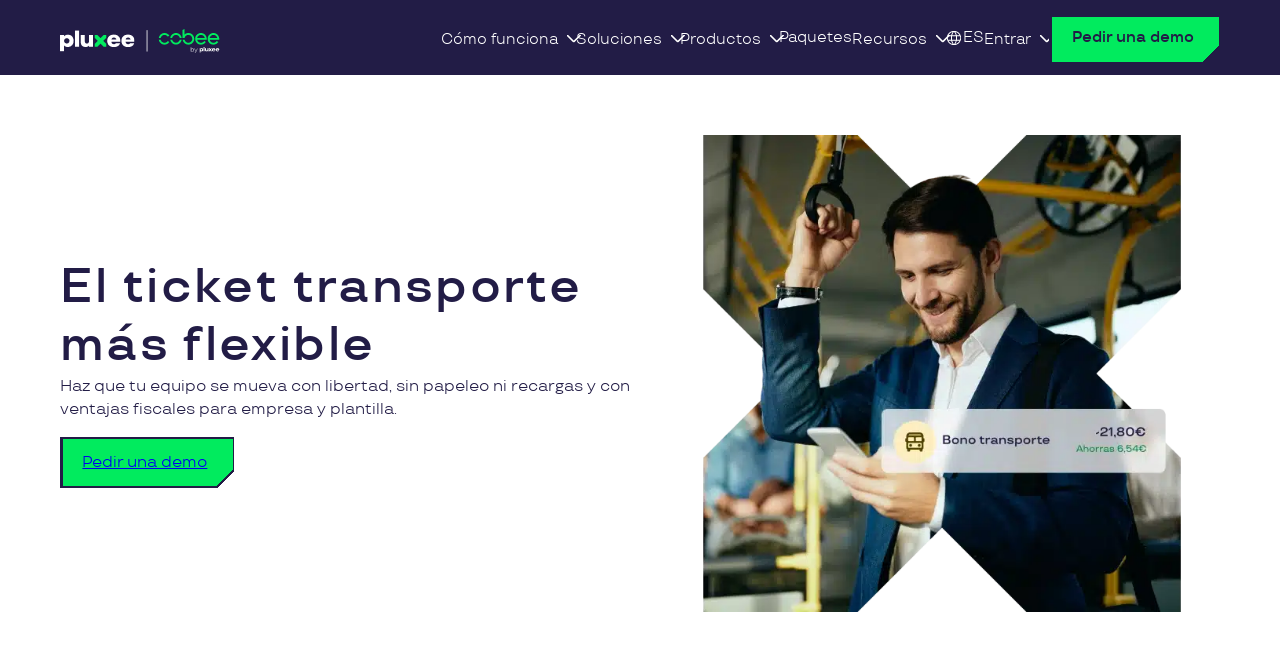

--- FILE ---
content_type: text/html; charset=UTF-8
request_url: https://cobee.io/ticket-transporte/
body_size: 38137
content:

<!doctype html>
<html lang="es-ES">
    <head><meta charset="utf-8"><script>if(navigator.userAgent.match(/MSIE|Internet Explorer/i)||navigator.userAgent.match(/Trident\/7\..*?rv:11/i)){var href=document.location.href;if(!href.match(/[?&]nowprocket/)){if(href.indexOf("?")==-1){if(href.indexOf("#")==-1){document.location.href=href+"?nowprocket=1"}else{document.location.href=href.replace("#","?nowprocket=1#")}}else{if(href.indexOf("#")==-1){document.location.href=href+"&nowprocket=1"}else{document.location.href=href.replace("#","&nowprocket=1#")}}}}</script><script>(()=>{class RocketLazyLoadScripts{constructor(){this.v="2.0.4",this.userEvents=["keydown","keyup","mousedown","mouseup","mousemove","mouseover","mouseout","touchmove","touchstart","touchend","touchcancel","wheel","click","dblclick","input"],this.attributeEvents=["onblur","onclick","oncontextmenu","ondblclick","onfocus","onmousedown","onmouseenter","onmouseleave","onmousemove","onmouseout","onmouseover","onmouseup","onmousewheel","onscroll","onsubmit"]}async t(){this.i(),this.o(),/iP(ad|hone)/.test(navigator.userAgent)&&this.h(),this.u(),this.l(this),this.m(),this.k(this),this.p(this),this._(),await Promise.all([this.R(),this.L()]),this.lastBreath=Date.now(),this.S(this),this.P(),this.D(),this.O(),this.M(),await this.C(this.delayedScripts.normal),await this.C(this.delayedScripts.defer),await this.C(this.delayedScripts.async),await this.T(),await this.F(),await this.j(),await this.A(),window.dispatchEvent(new Event("rocket-allScriptsLoaded")),this.everythingLoaded=!0,this.lastTouchEnd&&await new Promise(t=>setTimeout(t,500-Date.now()+this.lastTouchEnd)),this.I(),this.H(),this.U(),this.W()}i(){this.CSPIssue=sessionStorage.getItem("rocketCSPIssue"),document.addEventListener("securitypolicyviolation",t=>{this.CSPIssue||"script-src-elem"!==t.violatedDirective||"data"!==t.blockedURI||(this.CSPIssue=!0,sessionStorage.setItem("rocketCSPIssue",!0))},{isRocket:!0})}o(){window.addEventListener("pageshow",t=>{this.persisted=t.persisted,this.realWindowLoadedFired=!0},{isRocket:!0}),window.addEventListener("pagehide",()=>{this.onFirstUserAction=null},{isRocket:!0})}h(){let t;function e(e){t=e}window.addEventListener("touchstart",e,{isRocket:!0}),window.addEventListener("touchend",function i(o){o.changedTouches[0]&&t.changedTouches[0]&&Math.abs(o.changedTouches[0].pageX-t.changedTouches[0].pageX)<10&&Math.abs(o.changedTouches[0].pageY-t.changedTouches[0].pageY)<10&&o.timeStamp-t.timeStamp<200&&(window.removeEventListener("touchstart",e,{isRocket:!0}),window.removeEventListener("touchend",i,{isRocket:!0}),"INPUT"===o.target.tagName&&"text"===o.target.type||(o.target.dispatchEvent(new TouchEvent("touchend",{target:o.target,bubbles:!0})),o.target.dispatchEvent(new MouseEvent("mouseover",{target:o.target,bubbles:!0})),o.target.dispatchEvent(new PointerEvent("click",{target:o.target,bubbles:!0,cancelable:!0,detail:1,clientX:o.changedTouches[0].clientX,clientY:o.changedTouches[0].clientY})),event.preventDefault()))},{isRocket:!0})}q(t){this.userActionTriggered||("mousemove"!==t.type||this.firstMousemoveIgnored?"keyup"===t.type||"mouseover"===t.type||"mouseout"===t.type||(this.userActionTriggered=!0,this.onFirstUserAction&&this.onFirstUserAction()):this.firstMousemoveIgnored=!0),"click"===t.type&&t.preventDefault(),t.stopPropagation(),t.stopImmediatePropagation(),"touchstart"===this.lastEvent&&"touchend"===t.type&&(this.lastTouchEnd=Date.now()),"click"===t.type&&(this.lastTouchEnd=0),this.lastEvent=t.type,t.composedPath&&t.composedPath()[0].getRootNode()instanceof ShadowRoot&&(t.rocketTarget=t.composedPath()[0]),this.savedUserEvents.push(t)}u(){this.savedUserEvents=[],this.userEventHandler=this.q.bind(this),this.userEvents.forEach(t=>window.addEventListener(t,this.userEventHandler,{passive:!1,isRocket:!0})),document.addEventListener("visibilitychange",this.userEventHandler,{isRocket:!0})}U(){this.userEvents.forEach(t=>window.removeEventListener(t,this.userEventHandler,{passive:!1,isRocket:!0})),document.removeEventListener("visibilitychange",this.userEventHandler,{isRocket:!0}),this.savedUserEvents.forEach(t=>{(t.rocketTarget||t.target).dispatchEvent(new window[t.constructor.name](t.type,t))})}m(){const t="return false",e=Array.from(this.attributeEvents,t=>"data-rocket-"+t),i="["+this.attributeEvents.join("],[")+"]",o="[data-rocket-"+this.attributeEvents.join("],[data-rocket-")+"]",s=(e,i,o)=>{o&&o!==t&&(e.setAttribute("data-rocket-"+i,o),e["rocket"+i]=new Function("event",o),e.setAttribute(i,t))};new MutationObserver(t=>{for(const n of t)"attributes"===n.type&&(n.attributeName.startsWith("data-rocket-")||this.everythingLoaded?n.attributeName.startsWith("data-rocket-")&&this.everythingLoaded&&this.N(n.target,n.attributeName.substring(12)):s(n.target,n.attributeName,n.target.getAttribute(n.attributeName))),"childList"===n.type&&n.addedNodes.forEach(t=>{if(t.nodeType===Node.ELEMENT_NODE)if(this.everythingLoaded)for(const i of[t,...t.querySelectorAll(o)])for(const t of i.getAttributeNames())e.includes(t)&&this.N(i,t.substring(12));else for(const e of[t,...t.querySelectorAll(i)])for(const t of e.getAttributeNames())this.attributeEvents.includes(t)&&s(e,t,e.getAttribute(t))})}).observe(document,{subtree:!0,childList:!0,attributeFilter:[...this.attributeEvents,...e]})}I(){this.attributeEvents.forEach(t=>{document.querySelectorAll("[data-rocket-"+t+"]").forEach(e=>{this.N(e,t)})})}N(t,e){const i=t.getAttribute("data-rocket-"+e);i&&(t.setAttribute(e,i),t.removeAttribute("data-rocket-"+e))}k(t){Object.defineProperty(HTMLElement.prototype,"onclick",{get(){return this.rocketonclick||null},set(e){this.rocketonclick=e,this.setAttribute(t.everythingLoaded?"onclick":"data-rocket-onclick","this.rocketonclick(event)")}})}S(t){function e(e,i){let o=e[i];e[i]=null,Object.defineProperty(e,i,{get:()=>o,set(s){t.everythingLoaded?o=s:e["rocket"+i]=o=s}})}e(document,"onreadystatechange"),e(window,"onload"),e(window,"onpageshow");try{Object.defineProperty(document,"readyState",{get:()=>t.rocketReadyState,set(e){t.rocketReadyState=e},configurable:!0}),document.readyState="loading"}catch(t){console.log("WPRocket DJE readyState conflict, bypassing")}}l(t){this.originalAddEventListener=EventTarget.prototype.addEventListener,this.originalRemoveEventListener=EventTarget.prototype.removeEventListener,this.savedEventListeners=[],EventTarget.prototype.addEventListener=function(e,i,o){o&&o.isRocket||!t.B(e,this)&&!t.userEvents.includes(e)||t.B(e,this)&&!t.userActionTriggered||e.startsWith("rocket-")||t.everythingLoaded?t.originalAddEventListener.call(this,e,i,o):(t.savedEventListeners.push({target:this,remove:!1,type:e,func:i,options:o}),"mouseenter"!==e&&"mouseleave"!==e||t.originalAddEventListener.call(this,e,t.savedUserEvents.push,o))},EventTarget.prototype.removeEventListener=function(e,i,o){o&&o.isRocket||!t.B(e,this)&&!t.userEvents.includes(e)||t.B(e,this)&&!t.userActionTriggered||e.startsWith("rocket-")||t.everythingLoaded?t.originalRemoveEventListener.call(this,e,i,o):t.savedEventListeners.push({target:this,remove:!0,type:e,func:i,options:o})}}J(t,e){this.savedEventListeners=this.savedEventListeners.filter(i=>{let o=i.type,s=i.target||window;return e!==o||t!==s||(this.B(o,s)&&(i.type="rocket-"+o),this.$(i),!1)})}H(){EventTarget.prototype.addEventListener=this.originalAddEventListener,EventTarget.prototype.removeEventListener=this.originalRemoveEventListener,this.savedEventListeners.forEach(t=>this.$(t))}$(t){t.remove?this.originalRemoveEventListener.call(t.target,t.type,t.func,t.options):this.originalAddEventListener.call(t.target,t.type,t.func,t.options)}p(t){let e;function i(e){return t.everythingLoaded?e:e.split(" ").map(t=>"load"===t||t.startsWith("load.")?"rocket-jquery-load":t).join(" ")}function o(o){function s(e){const s=o.fn[e];o.fn[e]=o.fn.init.prototype[e]=function(){return this[0]===window&&t.userActionTriggered&&("string"==typeof arguments[0]||arguments[0]instanceof String?arguments[0]=i(arguments[0]):"object"==typeof arguments[0]&&Object.keys(arguments[0]).forEach(t=>{const e=arguments[0][t];delete arguments[0][t],arguments[0][i(t)]=e})),s.apply(this,arguments),this}}if(o&&o.fn&&!t.allJQueries.includes(o)){const e={DOMContentLoaded:[],"rocket-DOMContentLoaded":[]};for(const t in e)document.addEventListener(t,()=>{e[t].forEach(t=>t())},{isRocket:!0});o.fn.ready=o.fn.init.prototype.ready=function(i){function s(){parseInt(o.fn.jquery)>2?setTimeout(()=>i.bind(document)(o)):i.bind(document)(o)}return"function"==typeof i&&(t.realDomReadyFired?!t.userActionTriggered||t.fauxDomReadyFired?s():e["rocket-DOMContentLoaded"].push(s):e.DOMContentLoaded.push(s)),o([])},s("on"),s("one"),s("off"),t.allJQueries.push(o)}e=o}t.allJQueries=[],o(window.jQuery),Object.defineProperty(window,"jQuery",{get:()=>e,set(t){o(t)}})}P(){const t=new Map;document.write=document.writeln=function(e){const i=document.currentScript,o=document.createRange(),s=i.parentElement;let n=t.get(i);void 0===n&&(n=i.nextSibling,t.set(i,n));const c=document.createDocumentFragment();o.setStart(c,0),c.appendChild(o.createContextualFragment(e)),s.insertBefore(c,n)}}async R(){return new Promise(t=>{this.userActionTriggered?t():this.onFirstUserAction=t})}async L(){return new Promise(t=>{document.addEventListener("DOMContentLoaded",()=>{this.realDomReadyFired=!0,t()},{isRocket:!0})})}async j(){return this.realWindowLoadedFired?Promise.resolve():new Promise(t=>{window.addEventListener("load",t,{isRocket:!0})})}M(){this.pendingScripts=[];this.scriptsMutationObserver=new MutationObserver(t=>{for(const e of t)e.addedNodes.forEach(t=>{"SCRIPT"!==t.tagName||t.noModule||t.isWPRocket||this.pendingScripts.push({script:t,promise:new Promise(e=>{const i=()=>{const i=this.pendingScripts.findIndex(e=>e.script===t);i>=0&&this.pendingScripts.splice(i,1),e()};t.addEventListener("load",i,{isRocket:!0}),t.addEventListener("error",i,{isRocket:!0}),setTimeout(i,1e3)})})})}),this.scriptsMutationObserver.observe(document,{childList:!0,subtree:!0})}async F(){await this.X(),this.pendingScripts.length?(await this.pendingScripts[0].promise,await this.F()):this.scriptsMutationObserver.disconnect()}D(){this.delayedScripts={normal:[],async:[],defer:[]},document.querySelectorAll("script[type$=rocketlazyloadscript]").forEach(t=>{t.hasAttribute("data-rocket-src")?t.hasAttribute("async")&&!1!==t.async?this.delayedScripts.async.push(t):t.hasAttribute("defer")&&!1!==t.defer||"module"===t.getAttribute("data-rocket-type")?this.delayedScripts.defer.push(t):this.delayedScripts.normal.push(t):this.delayedScripts.normal.push(t)})}async _(){await this.L();let t=[];document.querySelectorAll("script[type$=rocketlazyloadscript][data-rocket-src]").forEach(e=>{let i=e.getAttribute("data-rocket-src");if(i&&!i.startsWith("data:")){i.startsWith("//")&&(i=location.protocol+i);try{const o=new URL(i).origin;o!==location.origin&&t.push({src:o,crossOrigin:e.crossOrigin||"module"===e.getAttribute("data-rocket-type")})}catch(t){}}}),t=[...new Map(t.map(t=>[JSON.stringify(t),t])).values()],this.Y(t,"preconnect")}async G(t){if(await this.K(),!0!==t.noModule||!("noModule"in HTMLScriptElement.prototype))return new Promise(e=>{let i;function o(){(i||t).setAttribute("data-rocket-status","executed"),e()}try{if(navigator.userAgent.includes("Firefox/")||""===navigator.vendor||this.CSPIssue)i=document.createElement("script"),[...t.attributes].forEach(t=>{let e=t.nodeName;"type"!==e&&("data-rocket-type"===e&&(e="type"),"data-rocket-src"===e&&(e="src"),i.setAttribute(e,t.nodeValue))}),t.text&&(i.text=t.text),t.nonce&&(i.nonce=t.nonce),i.hasAttribute("src")?(i.addEventListener("load",o,{isRocket:!0}),i.addEventListener("error",()=>{i.setAttribute("data-rocket-status","failed-network"),e()},{isRocket:!0}),setTimeout(()=>{i.isConnected||e()},1)):(i.text=t.text,o()),i.isWPRocket=!0,t.parentNode.replaceChild(i,t);else{const i=t.getAttribute("data-rocket-type"),s=t.getAttribute("data-rocket-src");i?(t.type=i,t.removeAttribute("data-rocket-type")):t.removeAttribute("type"),t.addEventListener("load",o,{isRocket:!0}),t.addEventListener("error",i=>{this.CSPIssue&&i.target.src.startsWith("data:")?(console.log("WPRocket: CSP fallback activated"),t.removeAttribute("src"),this.G(t).then(e)):(t.setAttribute("data-rocket-status","failed-network"),e())},{isRocket:!0}),s?(t.fetchPriority="high",t.removeAttribute("data-rocket-src"),t.src=s):t.src="data:text/javascript;base64,"+window.btoa(unescape(encodeURIComponent(t.text)))}}catch(i){t.setAttribute("data-rocket-status","failed-transform"),e()}});t.setAttribute("data-rocket-status","skipped")}async C(t){const e=t.shift();return e?(e.isConnected&&await this.G(e),this.C(t)):Promise.resolve()}O(){this.Y([...this.delayedScripts.normal,...this.delayedScripts.defer,...this.delayedScripts.async],"preload")}Y(t,e){this.trash=this.trash||[];let i=!0;var o=document.createDocumentFragment();t.forEach(t=>{const s=t.getAttribute&&t.getAttribute("data-rocket-src")||t.src;if(s&&!s.startsWith("data:")){const n=document.createElement("link");n.href=s,n.rel=e,"preconnect"!==e&&(n.as="script",n.fetchPriority=i?"high":"low"),t.getAttribute&&"module"===t.getAttribute("data-rocket-type")&&(n.crossOrigin=!0),t.crossOrigin&&(n.crossOrigin=t.crossOrigin),t.integrity&&(n.integrity=t.integrity),t.nonce&&(n.nonce=t.nonce),o.appendChild(n),this.trash.push(n),i=!1}}),document.head.appendChild(o)}W(){this.trash.forEach(t=>t.remove())}async T(){try{document.readyState="interactive"}catch(t){}this.fauxDomReadyFired=!0;try{await this.K(),this.J(document,"readystatechange"),document.dispatchEvent(new Event("rocket-readystatechange")),await this.K(),document.rocketonreadystatechange&&document.rocketonreadystatechange(),await this.K(),this.J(document,"DOMContentLoaded"),document.dispatchEvent(new Event("rocket-DOMContentLoaded")),await this.K(),this.J(window,"DOMContentLoaded"),window.dispatchEvent(new Event("rocket-DOMContentLoaded"))}catch(t){console.error(t)}}async A(){try{document.readyState="complete"}catch(t){}try{await this.K(),this.J(document,"readystatechange"),document.dispatchEvent(new Event("rocket-readystatechange")),await this.K(),document.rocketonreadystatechange&&document.rocketonreadystatechange(),await this.K(),this.J(window,"load"),window.dispatchEvent(new Event("rocket-load")),await this.K(),window.rocketonload&&window.rocketonload(),await this.K(),this.allJQueries.forEach(t=>t(window).trigger("rocket-jquery-load")),await this.K(),this.J(window,"pageshow");const t=new Event("rocket-pageshow");t.persisted=this.persisted,window.dispatchEvent(t),await this.K(),window.rocketonpageshow&&window.rocketonpageshow({persisted:this.persisted})}catch(t){console.error(t)}}async K(){Date.now()-this.lastBreath>45&&(await this.X(),this.lastBreath=Date.now())}async X(){return document.hidden?new Promise(t=>setTimeout(t)):new Promise(t=>requestAnimationFrame(t))}B(t,e){return e===document&&"readystatechange"===t||(e===document&&"DOMContentLoaded"===t||(e===window&&"DOMContentLoaded"===t||(e===window&&"load"===t||e===window&&"pageshow"===t)))}static run(){(new RocketLazyLoadScripts).t()}}RocketLazyLoadScripts.run()})();</script>
        
        <meta http-equiv="X-UA-Compatible" content="IE=edge,chrome=1">
        <meta name="viewport" content="width=device-width, initial-scale=1.0">
        <meta name="msvalidate.01" content="C6DFA8AEDDEF94CAB21E2200C69D7334" />
        <link rel="icon" type="image/svg+xml" href="/favicon.svg">

                    <!-- Google Tag Manager -->
            <script type="rocketlazyloadscript">
            (function() {
                function loadGTM() {
                    (function(w,d,s,l,i){w[l]=w[l]||[];w[l].push({'gtm.start':
                    new Date().getTime(),event:'gtm.js'});var f=d.getElementsByTagName(s)[0],
                    j=d.createElement(s),dl=l!='dataLayer'?'&l='+l:'';j.async=true;j.src=
                    'https://www.googletagmanager.com/gtm.js?id='+i+dl;f.parentNode.insertBefore(j,f);
                    })(window,document,'script','dataLayer','GTM-WBCWGWP');
                }
                if (document.readyState === 'complete') {
                    setTimeout(loadGTM, 100);
                } else {
                    window.addEventListener('load', function() {
                        setTimeout(loadGTM, 100);
                    });
                }
            })();
            </script>
            <!-- End Google Tag Manager -->

        
        
        <meta name='robots' content='index, follow, max-image-preview:large, max-snippet:-1, max-video-preview:-1' />
	<style>img:is([sizes="auto" i], [sizes^="auto," i]) { contain-intrinsic-size: 3000px 1500px }</style>
	<link rel="alternate" hreflang="es-es" href="https://cobee.io/ticket-transporte/" />
<link rel="alternate" hreflang="en" href="https://cobee.io/en/transport-ticket/" />
<link rel="alternate" hreflang="x-default" href="https://cobee.io/ticket-transporte/" />

	<!-- This site is optimized with the Yoast SEO plugin v26.7 - https://yoast.com/wordpress/plugins/seo/ -->
	<title>Ticket Transporte | Ahorra en desplazamientos y mejoras en salario | Cobee by Pluxee</title>
<link data-rocket-prefetch href="https://widget.trustpilot.com" rel="dns-prefetch">
<link data-rocket-prefetch href="https://js-eu1.hsforms.net" rel="dns-prefetch"><link rel="preload" data-rocket-preload as="image" href="https://cobee.io/wp-content/uploads/2025/12/Transport-Hero-image-ES.webp" imagesrcset="https://cobee.io/wp-content/uploads/2025/12/Transport-Hero-image-ES.webp 708w, https://cobee.io/wp-content/uploads/2025/12/Transport-Hero-image-ES-100x86.webp 100w" imagesizes="(max-width: 708px) 100vw, 708px" fetchpriority="high">
	<meta name="description" content="Ofrece ticket transporte sin complicaciones: ahorro fiscal para tu equipo, cero gestiones para RRHH y un impulso real a la movilidad sostenible." />
	<link rel="canonical" href="https://cobee.io/ticket-transporte/" />
	<meta property="og:locale" content="es_ES" />
	<meta property="og:type" content="article" />
	<meta property="og:title" content="Ticket Transporte | Ahorra en desplazamientos y mejoras en salario | Cobee by Pluxee" />
	<meta property="og:description" content="Ofrece ticket transporte sin complicaciones: ahorro fiscal para tu equipo, cero gestiones para RRHH y un impulso real a la movilidad sostenible." />
	<meta property="og:url" content="https://cobee.io/ticket-transporte/" />
	<meta property="og:site_name" content="Cobee" />
	<meta property="article:publisher" content="https://www.facebook.com/Cobee.Spain" />
	<meta property="article:modified_time" content="2025-12-01T10:28:24+00:00" />
	<meta property="og:image" content="https://cobee.io/wp-content/uploads/2025/08/ticket-transporte-cobee-opengraph.webp" />
	<meta property="og:image:width" content="2400" />
	<meta property="og:image:height" content="1256" />
	<meta property="og:image:type" content="image/webp" />
	<meta name="twitter:card" content="summary_large_image" />
	<meta name="twitter:site" content="@Cobee_es" />
	<meta name="twitter:label1" content="Est. reading time" />
	<meta name="twitter:data1" content="6 minutos" />
	<script type="application/ld+json" class="yoast-schema-graph">{"@context":"https://schema.org","@graph":[{"@type":"WebPage","@id":"https://cobee.io/ticket-transporte/","url":"https://cobee.io/ticket-transporte/","name":"Ticket Transporte | Ahorra en desplazamientos y mejoras en salario | Cobee by Pluxee","isPartOf":{"@id":"https://cobee.io/#website"},"primaryImageOfPage":{"@id":"https://cobee.io/ticket-transporte/#primaryimage"},"image":{"@id":"https://cobee.io/ticket-transporte/#primaryimage"},"thumbnailUrl":"https://cobee.io/wp-content/uploads/2025/08/ticket-transporte-cobee-opengraph.webp","datePublished":"2022-09-28T10:32:21+00:00","dateModified":"2025-12-01T10:28:24+00:00","description":"Ofrece ticket transporte sin complicaciones: ahorro fiscal para tu equipo, cero gestiones para RRHH y un impulso real a la movilidad sostenible.","inLanguage":"es","potentialAction":[{"@type":"ReadAction","target":["https://cobee.io/ticket-transporte/"]}]},{"@type":"ImageObject","inLanguage":"es","@id":"https://cobee.io/ticket-transporte/#primaryimage","url":"https://cobee.io/wp-content/uploads/2025/08/ticket-transporte-cobee-opengraph.webp","contentUrl":"https://cobee.io/wp-content/uploads/2025/08/ticket-transporte-cobee-opengraph.webp","width":2400,"height":1256,"caption":"ticket transporte"},{"@type":"WebSite","@id":"https://cobee.io/#website","url":"https://cobee.io/","name":"Cobee","description":"","publisher":{"@id":"https://cobee.io/#organization"},"potentialAction":[{"@type":"SearchAction","target":{"@type":"EntryPoint","urlTemplate":"https://cobee.io/?s={search_term_string}"},"query-input":{"@type":"PropertyValueSpecification","valueRequired":true,"valueName":"search_term_string"}}],"inLanguage":"es"},{"@type":"Organization","@id":"https://cobee.io/#organization","name":"Cobee","url":"https://cobee.io","logo":"https://cobee.io/wp-content/uploads/2025/04/cobee_espana_logo.jpg","image":{"@id":"https://cobee.io/#/schema/logo/image/"},"sameAs":["https://www.facebook.com/Cobee.Spain","https://x.com/Cobee_es"],"parentOrganization":{"@type":"Organization","@id":"https://www.pluxee.es/#organization","name":"Pluxee","url":"https://www.pluxee.es"}}]}</script>
	<!-- / Yoast SEO plugin. -->



<style id='safe-svg-svg-icon-style-inline-css' type='text/css'>
.safe-svg-cover{text-align:center}.safe-svg-cover .safe-svg-inside{display:inline-block;max-width:100%}.safe-svg-cover svg{fill:currentColor;height:100%;max-height:100%;max-width:100%;width:100%}

</style>
<style id='global-styles-inline-css' type='text/css'>
:root{--wp--preset--aspect-ratio--square: 1;--wp--preset--aspect-ratio--4-3: 4/3;--wp--preset--aspect-ratio--3-4: 3/4;--wp--preset--aspect-ratio--3-2: 3/2;--wp--preset--aspect-ratio--2-3: 2/3;--wp--preset--aspect-ratio--16-9: 16/9;--wp--preset--aspect-ratio--9-16: 9/16;--wp--preset--color--black: #000000;--wp--preset--color--cyan-bluish-gray: #abb8c3;--wp--preset--color--white: #ffffff;--wp--preset--color--pale-pink: #f78da7;--wp--preset--color--vivid-red: #cf2e2e;--wp--preset--color--luminous-vivid-orange: #ff6900;--wp--preset--color--luminous-vivid-amber: #fcb900;--wp--preset--color--light-green-cyan: #7bdcb5;--wp--preset--color--vivid-green-cyan: #00d084;--wp--preset--color--pale-cyan-blue: #8ed1fc;--wp--preset--color--vivid-cyan-blue: #0693e3;--wp--preset--color--vivid-purple: #9b51e0;--wp--preset--color--content-1: #131117;--wp--preset--color--content-2: #969698;--wp--preset--color--content-3: #221C46;--wp--preset--color--content-4: #01EB5E;--wp--preset--color--content-highlight-1: #FFFFFF;--wp--preset--color--content-highlight-2: #01EB5E;--wp--preset--color--content-highlight-3: #17CCF9;--wp--preset--color--content-highlight-4: #FFDC37;--wp--preset--color--content-highlight-5: #FF7375;--wp--preset--color--content-inverse: #ffffff;--wp--preset--color--content-hover: #969698;--wp--preset--color--content-active: #141118;--wp--preset--color--content-disabled: #E4E4E4;--wp--preset--color--background-1: #FFFFFF;--wp--preset--color--background-2: #FAF8FF;--wp--preset--color--background-3: #221C46;--wp--preset--color--background-4: #C7FCCA;--wp--preset--color--background-5: #C3EBFB;--wp--preset--color--background-6: #FDEEC1;--wp--preset--color--background-7: #FCC1BE;--wp--preset--color--background-inverse: #1F094C;--wp--preset--color--outline-highlight-1: #01EB5E;--wp--preset--color--outline-highlight-2: #16CCF9;--wp--preset--color--outline-highlight-3: #FFDC38;--wp--preset--color--outline-highlight-4: #FF7375;--wp--preset--color--brand: #221C46;--wp--preset--color--brand-light: #FAF8FF;--wp--preset--color--brand-dark: #141118;--wp--preset--color--semantic-danger: #FF0100;--wp--preset--color--semantic-danger-light: #FBDDD3;--wp--preset--color--semantic-danger-dark: #B30100;--wp--preset--color--semantic-warning: #F7A05A;--wp--preset--color--semantic-warning-light: #FAECE3;--wp--preset--color--semantic-warning-dark: #874810;--wp--preset--color--semantic-success: #03CF96;--wp--preset--color--semantic-success-light: #D7FCEA;--wp--preset--color--semantic-success-dark: #008861;--wp--preset--color--semantic-info: #516CF7;--wp--preset--color--semantic-info-light: #EFEEFB;--wp--preset--color--semantic-info-dark: #133BA7;--wp--preset--color--tag-1: #C3EBFB;--wp--preset--color--tag-2: #FDEEC1;--wp--preset--color--tag-3: #FCC1BE;--wp--preset--color--tag-4: #E4E4E4;--wp--preset--color--tag-5: #F8C5A0;--wp--preset--color--tag-6: #78FCC6;--wp--preset--color--tag-7: #E3E2FA;--wp--preset--color--tag-8: #FFCCEA;--wp--preset--color--primary-100: #DAFCDB;--wp--preset--color--primary-200: #96F7D4;--wp--preset--color--primary-500: #01AD43;--wp--preset--color--primary-700: #177855;--wp--preset--color--secondary-100: #DAFCDB;--wp--preset--color--secondary-700: #4A19B5;--wp--preset--gradient--vivid-cyan-blue-to-vivid-purple: linear-gradient(135deg,rgba(6,147,227,1) 0%,rgb(155,81,224) 100%);--wp--preset--gradient--light-green-cyan-to-vivid-green-cyan: linear-gradient(135deg,rgb(122,220,180) 0%,rgb(0,208,130) 100%);--wp--preset--gradient--luminous-vivid-amber-to-luminous-vivid-orange: linear-gradient(135deg,rgba(252,185,0,1) 0%,rgba(255,105,0,1) 100%);--wp--preset--gradient--luminous-vivid-orange-to-vivid-red: linear-gradient(135deg,rgba(255,105,0,1) 0%,rgb(207,46,46) 100%);--wp--preset--gradient--very-light-gray-to-cyan-bluish-gray: linear-gradient(135deg,rgb(238,238,238) 0%,rgb(169,184,195) 100%);--wp--preset--gradient--cool-to-warm-spectrum: linear-gradient(135deg,rgb(74,234,220) 0%,rgb(151,120,209) 20%,rgb(207,42,186) 40%,rgb(238,44,130) 60%,rgb(251,105,98) 80%,rgb(254,248,76) 100%);--wp--preset--gradient--blush-light-purple: linear-gradient(135deg,rgb(255,206,236) 0%,rgb(152,150,240) 100%);--wp--preset--gradient--blush-bordeaux: linear-gradient(135deg,rgb(254,205,165) 0%,rgb(254,45,45) 50%,rgb(107,0,62) 100%);--wp--preset--gradient--luminous-dusk: linear-gradient(135deg,rgb(255,203,112) 0%,rgb(199,81,192) 50%,rgb(65,88,208) 100%);--wp--preset--gradient--pale-ocean: linear-gradient(135deg,rgb(255,245,203) 0%,rgb(182,227,212) 50%,rgb(51,167,181) 100%);--wp--preset--gradient--electric-grass: linear-gradient(135deg,rgb(202,248,128) 0%,rgb(113,206,126) 100%);--wp--preset--gradient--midnight: linear-gradient(135deg,rgb(2,3,129) 0%,rgb(40,116,252) 100%);--wp--preset--font-size--small: 13px;--wp--preset--font-size--medium: clamp(14px, 0.875rem + ((1vw - 3.2px) * 0.556), 20px);--wp--preset--font-size--large: clamp(22.041px, 1.378rem + ((1vw - 3.2px) * 1.293), 36px);--wp--preset--font-size--x-large: clamp(25.014px, 1.563rem + ((1vw - 3.2px) * 1.573), 42px);--wp--preset--font-size--hero-s: clamp(2.5rem, 2.5rem + ((1vw - 0.2rem) * 0.741), 3rem);--wp--preset--font-size--hero-m: clamp(3rem, 3rem + ((1vw - 0.2rem) * 0.741), 3.5rem);--wp--preset--font-size--header-s: clamp(1.125rem, 1.125rem + ((1vw - 0.2rem) * 0.556), 1.5rem);--wp--preset--font-size--header-m: clamp(1.5rem, 1.5rem + ((1vw - 0.2rem) * 0.741), 2rem);--wp--preset--font-size--header-l: clamp(2rem, 2rem + ((1vw - 0.2rem) * 0.741), 2.5rem);--wp--preset--font-size--subtitle-s: clamp(0.875rem, 0.875rem + ((1vw - 0.2rem) * 0.185), 1rem);--wp--preset--font-size--subtitle-m: clamp(1rem, 1rem + ((1vw - 0.2rem) * 0.185), 1.125rem);--wp--preset--font-size--subtitle-l: clamp(1.125rem, 1.125rem + ((1vw - 0.2rem) * 0.556), 1.5rem);--wp--preset--font-size--body-xs: 0.75rem;--wp--preset--font-size--body-s: clamp(0.75rem, 0.75rem + ((1vw - 0.2rem) * 0.185), 0.875rem);--wp--preset--font-size--body-m: clamp(0.875rem, 0.875rem + ((1vw - 0.2rem) * 0.185), 1rem);--wp--preset--font-size--body-l: clamp(1rem, 1rem + ((1vw - 0.2rem) * 0.185), 1.125rem);--wp--preset--font-size--button: 1rem;--wp--preset--font-size--link-s: 0.75rem;--wp--preset--font-size--link-m: 0.875rem;--wp--preset--font-size--link-l: 1rem;--wp--preset--font-size--overline: clamp(0.875rem, 0.875rem + ((1vw - 0.2rem) * 0.185), 1rem);--wp--preset--font-family--body: TT Travels, Arial, Verdana;--wp--preset--font-family--title: 'TT Travels', Arial, Verdana;--wp--preset--spacing--20: 0.44rem;--wp--preset--spacing--30: 0.67rem;--wp--preset--spacing--40: 1rem;--wp--preset--spacing--50: 1.5rem;--wp--preset--spacing--60: 2.25rem;--wp--preset--spacing--70: 3.38rem;--wp--preset--spacing--80: 5.06rem;--wp--preset--shadow--natural: 6px 6px 9px rgba(0, 0, 0, 0.2);--wp--preset--shadow--deep: 12px 12px 50px rgba(0, 0, 0, 0.4);--wp--preset--shadow--sharp: 6px 6px 0px rgba(0, 0, 0, 0.2);--wp--preset--shadow--outlined: 6px 6px 0px -3px rgba(255, 255, 255, 1), 6px 6px rgba(0, 0, 0, 1);--wp--preset--shadow--crisp: 6px 6px 0px rgba(0, 0, 0, 1);--wp--preset--shadow--default: 0.534px 1.069px 10.686px 0px rgba(159, 184, 231, 0.30);--wp--preset--shadow--light-bg: 1px 2px 20px 0px rgba(159, 184, 231, 0.30);--wp--custom--color-ultra-green-12: #012F0D;}:root { --wp--style--global--content-size: 960px;--wp--style--global--wide-size: 1400px; }:where(body) { margin: 0; }.wp-site-blocks > .alignleft { float: left; margin-right: 2em; }.wp-site-blocks > .alignright { float: right; margin-left: 2em; }.wp-site-blocks > .aligncenter { justify-content: center; margin-left: auto; margin-right: auto; }:where(.is-layout-flex){gap: 0.5em;}:where(.is-layout-grid){gap: 0.5em;}.is-layout-flow > .alignleft{float: left;margin-inline-start: 0;margin-inline-end: 2em;}.is-layout-flow > .alignright{float: right;margin-inline-start: 2em;margin-inline-end: 0;}.is-layout-flow > .aligncenter{margin-left: auto !important;margin-right: auto !important;}.is-layout-constrained > .alignleft{float: left;margin-inline-start: 0;margin-inline-end: 2em;}.is-layout-constrained > .alignright{float: right;margin-inline-start: 2em;margin-inline-end: 0;}.is-layout-constrained > .aligncenter{margin-left: auto !important;margin-right: auto !important;}.is-layout-constrained > :where(:not(.alignleft):not(.alignright):not(.alignfull)){max-width: var(--wp--style--global--content-size);margin-left: auto !important;margin-right: auto !important;}.is-layout-constrained > .alignwide{max-width: var(--wp--style--global--wide-size);}body .is-layout-flex{display: flex;}.is-layout-flex{flex-wrap: wrap;align-items: center;}.is-layout-flex > :is(*, div){margin: 0;}body .is-layout-grid{display: grid;}.is-layout-grid > :is(*, div){margin: 0;}body{background-color: var(--wp--preset--color--background-2);color: var(--wp--preset--color--content-1);font-family: var(--wp--preset--font-family--body);font-size: var(--wp--preset--font-size--body-m);font-style: normal;font-weight: 400;line-height: 1.55;padding-top: 0px;padding-right: 0px;padding-bottom: 0px;padding-left: 0px;}a:where(:not(.wp-element-button)){color: var(--wp--preset--color--brand);text-decoration: underline;}:root :where(a:where(:not(.wp-element-button)):hover){text-decoration: none;}h1, h2, h3, h4, h5, h6{font-family: var(--wp--preset--font-family--title);font-weight: 600;letter-spacing: 0.05em;line-height: 1.2;}:root :where(.wp-element-button, .wp-block-button__link){background-color: var(--wp--preset--color--content-highlight-2);border-radius: 0;border-color: var(--wp--preset--color--content-3);border-width: 2px;border-style: solid;color: var(--wp--preset--color--content-3);font-family: var(--wp--preset--font-family--body);font-size: var(--wp--preset--font-size--button);font-style: normal;font-weight: 600;letter-spacing: 0.05em;line-height: 22px;padding-top: 12px;padding-right: 24px;padding-bottom: 12px;padding-left: 24px;text-decoration: none;}:root :where(.wp-element-button:hover, .wp-block-button__link:hover){background-color: var(--wp--preset--color--background-4);}:root :where(.wp-element-button:focus, .wp-block-button__link:focus){background-color: var(--wp--preset--color---background-4);}:root :where(.wp-element-button:active, .wp-block-button__link:active){background-color: var(--wp--custom--color-ultra-green-12);color: var(--wp--preset--color--content-highlight-1);}.has-black-color{color: var(--wp--preset--color--black) !important;}.has-cyan-bluish-gray-color{color: var(--wp--preset--color--cyan-bluish-gray) !important;}.has-white-color{color: var(--wp--preset--color--white) !important;}.has-pale-pink-color{color: var(--wp--preset--color--pale-pink) !important;}.has-vivid-red-color{color: var(--wp--preset--color--vivid-red) !important;}.has-luminous-vivid-orange-color{color: var(--wp--preset--color--luminous-vivid-orange) !important;}.has-luminous-vivid-amber-color{color: var(--wp--preset--color--luminous-vivid-amber) !important;}.has-light-green-cyan-color{color: var(--wp--preset--color--light-green-cyan) !important;}.has-vivid-green-cyan-color{color: var(--wp--preset--color--vivid-green-cyan) !important;}.has-pale-cyan-blue-color{color: var(--wp--preset--color--pale-cyan-blue) !important;}.has-vivid-cyan-blue-color{color: var(--wp--preset--color--vivid-cyan-blue) !important;}.has-vivid-purple-color{color: var(--wp--preset--color--vivid-purple) !important;}.has-content-1-color{color: var(--wp--preset--color--content-1) !important;}.has-content-2-color{color: var(--wp--preset--color--content-2) !important;}.has-content-3-color{color: var(--wp--preset--color--content-3) !important;}.has-content-4-color{color: var(--wp--preset--color--content-4) !important;}.has-content-highlight-1-color{color: var(--wp--preset--color--content-highlight-1) !important;}.has-content-highlight-2-color{color: var(--wp--preset--color--content-highlight-2) !important;}.has-content-highlight-3-color{color: var(--wp--preset--color--content-highlight-3) !important;}.has-content-highlight-4-color{color: var(--wp--preset--color--content-highlight-4) !important;}.has-content-highlight-5-color{color: var(--wp--preset--color--content-highlight-5) !important;}.has-content-inverse-color{color: var(--wp--preset--color--content-inverse) !important;}.has-content-hover-color{color: var(--wp--preset--color--content-hover) !important;}.has-content-active-color{color: var(--wp--preset--color--content-active) !important;}.has-content-disabled-color{color: var(--wp--preset--color--content-disabled) !important;}.has-background-1-color{color: var(--wp--preset--color--background-1) !important;}.has-background-2-color{color: var(--wp--preset--color--background-2) !important;}.has-background-3-color{color: var(--wp--preset--color--background-3) !important;}.has-background-4-color{color: var(--wp--preset--color--background-4) !important;}.has-background-5-color{color: var(--wp--preset--color--background-5) !important;}.has-background-6-color{color: var(--wp--preset--color--background-6) !important;}.has-background-7-color{color: var(--wp--preset--color--background-7) !important;}.has-background-inverse-color{color: var(--wp--preset--color--background-inverse) !important;}.has-outline-highlight-1-color{color: var(--wp--preset--color--outline-highlight-1) !important;}.has-outline-highlight-2-color{color: var(--wp--preset--color--outline-highlight-2) !important;}.has-outline-highlight-3-color{color: var(--wp--preset--color--outline-highlight-3) !important;}.has-outline-highlight-4-color{color: var(--wp--preset--color--outline-highlight-4) !important;}.has-brand-color{color: var(--wp--preset--color--brand) !important;}.has-brand-light-color{color: var(--wp--preset--color--brand-light) !important;}.has-brand-dark-color{color: var(--wp--preset--color--brand-dark) !important;}.has-semantic-danger-color{color: var(--wp--preset--color--semantic-danger) !important;}.has-semantic-danger-light-color{color: var(--wp--preset--color--semantic-danger-light) !important;}.has-semantic-danger-dark-color{color: var(--wp--preset--color--semantic-danger-dark) !important;}.has-semantic-warning-color{color: var(--wp--preset--color--semantic-warning) !important;}.has-semantic-warning-light-color{color: var(--wp--preset--color--semantic-warning-light) !important;}.has-semantic-warning-dark-color{color: var(--wp--preset--color--semantic-warning-dark) !important;}.has-semantic-success-color{color: var(--wp--preset--color--semantic-success) !important;}.has-semantic-success-light-color{color: var(--wp--preset--color--semantic-success-light) !important;}.has-semantic-success-dark-color{color: var(--wp--preset--color--semantic-success-dark) !important;}.has-semantic-info-color{color: var(--wp--preset--color--semantic-info) !important;}.has-semantic-info-light-color{color: var(--wp--preset--color--semantic-info-light) !important;}.has-semantic-info-dark-color{color: var(--wp--preset--color--semantic-info-dark) !important;}.has-tag-1-color{color: var(--wp--preset--color--tag-1) !important;}.has-tag-2-color{color: var(--wp--preset--color--tag-2) !important;}.has-tag-3-color{color: var(--wp--preset--color--tag-3) !important;}.has-tag-4-color{color: var(--wp--preset--color--tag-4) !important;}.has-tag-5-color{color: var(--wp--preset--color--tag-5) !important;}.has-tag-6-color{color: var(--wp--preset--color--tag-6) !important;}.has-tag-7-color{color: var(--wp--preset--color--tag-7) !important;}.has-tag-8-color{color: var(--wp--preset--color--tag-8) !important;}.has-primary-100-color{color: var(--wp--preset--color--primary-100) !important;}.has-primary-200-color{color: var(--wp--preset--color--primary-200) !important;}.has-primary-500-color{color: var(--wp--preset--color--primary-500) !important;}.has-primary-700-color{color: var(--wp--preset--color--primary-700) !important;}.has-secondary-100-color{color: var(--wp--preset--color--secondary-100) !important;}.has-secondary-700-color{color: var(--wp--preset--color--secondary-700) !important;}.has-black-background-color{background-color: var(--wp--preset--color--black) !important;}.has-cyan-bluish-gray-background-color{background-color: var(--wp--preset--color--cyan-bluish-gray) !important;}.has-white-background-color{background-color: var(--wp--preset--color--white) !important;}.has-pale-pink-background-color{background-color: var(--wp--preset--color--pale-pink) !important;}.has-vivid-red-background-color{background-color: var(--wp--preset--color--vivid-red) !important;}.has-luminous-vivid-orange-background-color{background-color: var(--wp--preset--color--luminous-vivid-orange) !important;}.has-luminous-vivid-amber-background-color{background-color: var(--wp--preset--color--luminous-vivid-amber) !important;}.has-light-green-cyan-background-color{background-color: var(--wp--preset--color--light-green-cyan) !important;}.has-vivid-green-cyan-background-color{background-color: var(--wp--preset--color--vivid-green-cyan) !important;}.has-pale-cyan-blue-background-color{background-color: var(--wp--preset--color--pale-cyan-blue) !important;}.has-vivid-cyan-blue-background-color{background-color: var(--wp--preset--color--vivid-cyan-blue) !important;}.has-vivid-purple-background-color{background-color: var(--wp--preset--color--vivid-purple) !important;}.has-content-1-background-color{background-color: var(--wp--preset--color--content-1) !important;}.has-content-2-background-color{background-color: var(--wp--preset--color--content-2) !important;}.has-content-3-background-color{background-color: var(--wp--preset--color--content-3) !important;}.has-content-4-background-color{background-color: var(--wp--preset--color--content-4) !important;}.has-content-highlight-1-background-color{background-color: var(--wp--preset--color--content-highlight-1) !important;}.has-content-highlight-2-background-color{background-color: var(--wp--preset--color--content-highlight-2) !important;}.has-content-highlight-3-background-color{background-color: var(--wp--preset--color--content-highlight-3) !important;}.has-content-highlight-4-background-color{background-color: var(--wp--preset--color--content-highlight-4) !important;}.has-content-highlight-5-background-color{background-color: var(--wp--preset--color--content-highlight-5) !important;}.has-content-inverse-background-color{background-color: var(--wp--preset--color--content-inverse) !important;}.has-content-hover-background-color{background-color: var(--wp--preset--color--content-hover) !important;}.has-content-active-background-color{background-color: var(--wp--preset--color--content-active) !important;}.has-content-disabled-background-color{background-color: var(--wp--preset--color--content-disabled) !important;}.has-background-1-background-color{background-color: var(--wp--preset--color--background-1) !important;}.has-background-2-background-color{background-color: var(--wp--preset--color--background-2) !important;}.has-background-3-background-color{background-color: var(--wp--preset--color--background-3) !important;}.has-background-4-background-color{background-color: var(--wp--preset--color--background-4) !important;}.has-background-5-background-color{background-color: var(--wp--preset--color--background-5) !important;}.has-background-6-background-color{background-color: var(--wp--preset--color--background-6) !important;}.has-background-7-background-color{background-color: var(--wp--preset--color--background-7) !important;}.has-background-inverse-background-color{background-color: var(--wp--preset--color--background-inverse) !important;}.has-outline-highlight-1-background-color{background-color: var(--wp--preset--color--outline-highlight-1) !important;}.has-outline-highlight-2-background-color{background-color: var(--wp--preset--color--outline-highlight-2) !important;}.has-outline-highlight-3-background-color{background-color: var(--wp--preset--color--outline-highlight-3) !important;}.has-outline-highlight-4-background-color{background-color: var(--wp--preset--color--outline-highlight-4) !important;}.has-brand-background-color{background-color: var(--wp--preset--color--brand) !important;}.has-brand-light-background-color{background-color: var(--wp--preset--color--brand-light) !important;}.has-brand-dark-background-color{background-color: var(--wp--preset--color--brand-dark) !important;}.has-semantic-danger-background-color{background-color: var(--wp--preset--color--semantic-danger) !important;}.has-semantic-danger-light-background-color{background-color: var(--wp--preset--color--semantic-danger-light) !important;}.has-semantic-danger-dark-background-color{background-color: var(--wp--preset--color--semantic-danger-dark) !important;}.has-semantic-warning-background-color{background-color: var(--wp--preset--color--semantic-warning) !important;}.has-semantic-warning-light-background-color{background-color: var(--wp--preset--color--semantic-warning-light) !important;}.has-semantic-warning-dark-background-color{background-color: var(--wp--preset--color--semantic-warning-dark) !important;}.has-semantic-success-background-color{background-color: var(--wp--preset--color--semantic-success) !important;}.has-semantic-success-light-background-color{background-color: var(--wp--preset--color--semantic-success-light) !important;}.has-semantic-success-dark-background-color{background-color: var(--wp--preset--color--semantic-success-dark) !important;}.has-semantic-info-background-color{background-color: var(--wp--preset--color--semantic-info) !important;}.has-semantic-info-light-background-color{background-color: var(--wp--preset--color--semantic-info-light) !important;}.has-semantic-info-dark-background-color{background-color: var(--wp--preset--color--semantic-info-dark) !important;}.has-tag-1-background-color{background-color: var(--wp--preset--color--tag-1) !important;}.has-tag-2-background-color{background-color: var(--wp--preset--color--tag-2) !important;}.has-tag-3-background-color{background-color: var(--wp--preset--color--tag-3) !important;}.has-tag-4-background-color{background-color: var(--wp--preset--color--tag-4) !important;}.has-tag-5-background-color{background-color: var(--wp--preset--color--tag-5) !important;}.has-tag-6-background-color{background-color: var(--wp--preset--color--tag-6) !important;}.has-tag-7-background-color{background-color: var(--wp--preset--color--tag-7) !important;}.has-tag-8-background-color{background-color: var(--wp--preset--color--tag-8) !important;}.has-primary-100-background-color{background-color: var(--wp--preset--color--primary-100) !important;}.has-primary-200-background-color{background-color: var(--wp--preset--color--primary-200) !important;}.has-primary-500-background-color{background-color: var(--wp--preset--color--primary-500) !important;}.has-primary-700-background-color{background-color: var(--wp--preset--color--primary-700) !important;}.has-secondary-100-background-color{background-color: var(--wp--preset--color--secondary-100) !important;}.has-secondary-700-background-color{background-color: var(--wp--preset--color--secondary-700) !important;}.has-black-border-color{border-color: var(--wp--preset--color--black) !important;}.has-cyan-bluish-gray-border-color{border-color: var(--wp--preset--color--cyan-bluish-gray) !important;}.has-white-border-color{border-color: var(--wp--preset--color--white) !important;}.has-pale-pink-border-color{border-color: var(--wp--preset--color--pale-pink) !important;}.has-vivid-red-border-color{border-color: var(--wp--preset--color--vivid-red) !important;}.has-luminous-vivid-orange-border-color{border-color: var(--wp--preset--color--luminous-vivid-orange) !important;}.has-luminous-vivid-amber-border-color{border-color: var(--wp--preset--color--luminous-vivid-amber) !important;}.has-light-green-cyan-border-color{border-color: var(--wp--preset--color--light-green-cyan) !important;}.has-vivid-green-cyan-border-color{border-color: var(--wp--preset--color--vivid-green-cyan) !important;}.has-pale-cyan-blue-border-color{border-color: var(--wp--preset--color--pale-cyan-blue) !important;}.has-vivid-cyan-blue-border-color{border-color: var(--wp--preset--color--vivid-cyan-blue) !important;}.has-vivid-purple-border-color{border-color: var(--wp--preset--color--vivid-purple) !important;}.has-content-1-border-color{border-color: var(--wp--preset--color--content-1) !important;}.has-content-2-border-color{border-color: var(--wp--preset--color--content-2) !important;}.has-content-3-border-color{border-color: var(--wp--preset--color--content-3) !important;}.has-content-4-border-color{border-color: var(--wp--preset--color--content-4) !important;}.has-content-highlight-1-border-color{border-color: var(--wp--preset--color--content-highlight-1) !important;}.has-content-highlight-2-border-color{border-color: var(--wp--preset--color--content-highlight-2) !important;}.has-content-highlight-3-border-color{border-color: var(--wp--preset--color--content-highlight-3) !important;}.has-content-highlight-4-border-color{border-color: var(--wp--preset--color--content-highlight-4) !important;}.has-content-highlight-5-border-color{border-color: var(--wp--preset--color--content-highlight-5) !important;}.has-content-inverse-border-color{border-color: var(--wp--preset--color--content-inverse) !important;}.has-content-hover-border-color{border-color: var(--wp--preset--color--content-hover) !important;}.has-content-active-border-color{border-color: var(--wp--preset--color--content-active) !important;}.has-content-disabled-border-color{border-color: var(--wp--preset--color--content-disabled) !important;}.has-background-1-border-color{border-color: var(--wp--preset--color--background-1) !important;}.has-background-2-border-color{border-color: var(--wp--preset--color--background-2) !important;}.has-background-3-border-color{border-color: var(--wp--preset--color--background-3) !important;}.has-background-4-border-color{border-color: var(--wp--preset--color--background-4) !important;}.has-background-5-border-color{border-color: var(--wp--preset--color--background-5) !important;}.has-background-6-border-color{border-color: var(--wp--preset--color--background-6) !important;}.has-background-7-border-color{border-color: var(--wp--preset--color--background-7) !important;}.has-background-inverse-border-color{border-color: var(--wp--preset--color--background-inverse) !important;}.has-outline-highlight-1-border-color{border-color: var(--wp--preset--color--outline-highlight-1) !important;}.has-outline-highlight-2-border-color{border-color: var(--wp--preset--color--outline-highlight-2) !important;}.has-outline-highlight-3-border-color{border-color: var(--wp--preset--color--outline-highlight-3) !important;}.has-outline-highlight-4-border-color{border-color: var(--wp--preset--color--outline-highlight-4) !important;}.has-brand-border-color{border-color: var(--wp--preset--color--brand) !important;}.has-brand-light-border-color{border-color: var(--wp--preset--color--brand-light) !important;}.has-brand-dark-border-color{border-color: var(--wp--preset--color--brand-dark) !important;}.has-semantic-danger-border-color{border-color: var(--wp--preset--color--semantic-danger) !important;}.has-semantic-danger-light-border-color{border-color: var(--wp--preset--color--semantic-danger-light) !important;}.has-semantic-danger-dark-border-color{border-color: var(--wp--preset--color--semantic-danger-dark) !important;}.has-semantic-warning-border-color{border-color: var(--wp--preset--color--semantic-warning) !important;}.has-semantic-warning-light-border-color{border-color: var(--wp--preset--color--semantic-warning-light) !important;}.has-semantic-warning-dark-border-color{border-color: var(--wp--preset--color--semantic-warning-dark) !important;}.has-semantic-success-border-color{border-color: var(--wp--preset--color--semantic-success) !important;}.has-semantic-success-light-border-color{border-color: var(--wp--preset--color--semantic-success-light) !important;}.has-semantic-success-dark-border-color{border-color: var(--wp--preset--color--semantic-success-dark) !important;}.has-semantic-info-border-color{border-color: var(--wp--preset--color--semantic-info) !important;}.has-semantic-info-light-border-color{border-color: var(--wp--preset--color--semantic-info-light) !important;}.has-semantic-info-dark-border-color{border-color: var(--wp--preset--color--semantic-info-dark) !important;}.has-tag-1-border-color{border-color: var(--wp--preset--color--tag-1) !important;}.has-tag-2-border-color{border-color: var(--wp--preset--color--tag-2) !important;}.has-tag-3-border-color{border-color: var(--wp--preset--color--tag-3) !important;}.has-tag-4-border-color{border-color: var(--wp--preset--color--tag-4) !important;}.has-tag-5-border-color{border-color: var(--wp--preset--color--tag-5) !important;}.has-tag-6-border-color{border-color: var(--wp--preset--color--tag-6) !important;}.has-tag-7-border-color{border-color: var(--wp--preset--color--tag-7) !important;}.has-tag-8-border-color{border-color: var(--wp--preset--color--tag-8) !important;}.has-primary-100-border-color{border-color: var(--wp--preset--color--primary-100) !important;}.has-primary-200-border-color{border-color: var(--wp--preset--color--primary-200) !important;}.has-primary-500-border-color{border-color: var(--wp--preset--color--primary-500) !important;}.has-primary-700-border-color{border-color: var(--wp--preset--color--primary-700) !important;}.has-secondary-100-border-color{border-color: var(--wp--preset--color--secondary-100) !important;}.has-secondary-700-border-color{border-color: var(--wp--preset--color--secondary-700) !important;}.has-vivid-cyan-blue-to-vivid-purple-gradient-background{background: var(--wp--preset--gradient--vivid-cyan-blue-to-vivid-purple) !important;}.has-light-green-cyan-to-vivid-green-cyan-gradient-background{background: var(--wp--preset--gradient--light-green-cyan-to-vivid-green-cyan) !important;}.has-luminous-vivid-amber-to-luminous-vivid-orange-gradient-background{background: var(--wp--preset--gradient--luminous-vivid-amber-to-luminous-vivid-orange) !important;}.has-luminous-vivid-orange-to-vivid-red-gradient-background{background: var(--wp--preset--gradient--luminous-vivid-orange-to-vivid-red) !important;}.has-very-light-gray-to-cyan-bluish-gray-gradient-background{background: var(--wp--preset--gradient--very-light-gray-to-cyan-bluish-gray) !important;}.has-cool-to-warm-spectrum-gradient-background{background: var(--wp--preset--gradient--cool-to-warm-spectrum) !important;}.has-blush-light-purple-gradient-background{background: var(--wp--preset--gradient--blush-light-purple) !important;}.has-blush-bordeaux-gradient-background{background: var(--wp--preset--gradient--blush-bordeaux) !important;}.has-luminous-dusk-gradient-background{background: var(--wp--preset--gradient--luminous-dusk) !important;}.has-pale-ocean-gradient-background{background: var(--wp--preset--gradient--pale-ocean) !important;}.has-electric-grass-gradient-background{background: var(--wp--preset--gradient--electric-grass) !important;}.has-midnight-gradient-background{background: var(--wp--preset--gradient--midnight) !important;}.has-small-font-size{font-size: var(--wp--preset--font-size--small) !important;}.has-medium-font-size{font-size: var(--wp--preset--font-size--medium) !important;}.has-large-font-size{font-size: var(--wp--preset--font-size--large) !important;}.has-x-large-font-size{font-size: var(--wp--preset--font-size--x-large) !important;}.has-hero-s-font-size{font-size: var(--wp--preset--font-size--hero-s) !important;}.has-hero-m-font-size{font-size: var(--wp--preset--font-size--hero-m) !important;}.has-header-s-font-size{font-size: var(--wp--preset--font-size--header-s) !important;}.has-header-m-font-size{font-size: var(--wp--preset--font-size--header-m) !important;}.has-header-l-font-size{font-size: var(--wp--preset--font-size--header-l) !important;}.has-subtitle-s-font-size{font-size: var(--wp--preset--font-size--subtitle-s) !important;}.has-subtitle-m-font-size{font-size: var(--wp--preset--font-size--subtitle-m) !important;}.has-subtitle-l-font-size{font-size: var(--wp--preset--font-size--subtitle-l) !important;}.has-body-xs-font-size{font-size: var(--wp--preset--font-size--body-xs) !important;}.has-body-s-font-size{font-size: var(--wp--preset--font-size--body-s) !important;}.has-body-m-font-size{font-size: var(--wp--preset--font-size--body-m) !important;}.has-body-l-font-size{font-size: var(--wp--preset--font-size--body-l) !important;}.has-button-font-size{font-size: var(--wp--preset--font-size--button) !important;}.has-link-s-font-size{font-size: var(--wp--preset--font-size--link-s) !important;}.has-link-m-font-size{font-size: var(--wp--preset--font-size--link-m) !important;}.has-link-l-font-size{font-size: var(--wp--preset--font-size--link-l) !important;}.has-overline-font-size{font-size: var(--wp--preset--font-size--overline) !important;}.has-body-font-family{font-family: var(--wp--preset--font-family--body) !important;}.has-title-font-family{font-family: var(--wp--preset--font-family--title) !important;}
:where(.wp-block-post-template.is-layout-flex){gap: 1.25em;}:where(.wp-block-post-template.is-layout-grid){gap: 1.25em;}
:where(.wp-block-columns.is-layout-flex){gap: 2em;}:where(.wp-block-columns.is-layout-grid){gap: 2em;}
:root :where(.wp-block-pullquote){font-size: clamp(0.984em, 0.984rem + ((1vw - 0.2em) * 0.764), 1.5em);line-height: 1.6;}
</style>
<link data-minify="1" rel='stylesheet' id='style-fse-css' href='https://cobee.io/wp-content/cache/min/1/wp-content/themes/cobee-2k21/assets/css/common-fse.css?ver=1768295187' type='text/css' media='screen' />
<script type="text/javascript" src="https://cobee.io/wp-includes/js/jquery/jquery.min.js" id="jquery-core-js"></script>
<link rel='shortlink' href='https://cobee.io/?p=16900' />
<meta name="generator" content="WPML ver:4.8.6 stt:1,2;" />
<script type="application/ld+json">
{
  "@context": "https://schema.org",
  "@type": "Service",
  "name": "Ticket transporte para empleados",
  "description": "Cobee ofrece a las empresas la posibilidad de proporcionar tickets de transporte como Beneficio para empleados, permitiendo a los empleados cubrir gastos de desplazamiento con ventajas fiscales. Por lo general, los usuarios pueden dedicar hasta 136 euros al mes a este fin con exención fiscal, lo que repercute directamente en una subida de su salario disponible",
  "provider": {
    "@type": "Organization",
    "name": "Cobee",
    "url": "https://cobee.io",
    "logo": {
      "@type": "ImageObject",
      "url": "https://cobee.io/wp-content/uploads/2025/04/cobee_espana_logo.jpg"
    }
  },
  "serviceType": "Beneficio para empleados: ticket transporte para empleados",
  "url": "https://cobee.io/ticket-transporte/",
  "areaServed": [
    {
      "@type": "Country",
      "name": "España"
    },
    {
      "@type": "Country",
      "name": "Portugal"
    }
  ],
  "audience": {
    "@type": "Audience",
    "audienceType": "Empresas, departamentos de RRHH y empleados"
  },
  "hasOfferCatalog": {
    "@type": "OfferCatalog",
    "name": "Ventajas del ticket transporte",
    "itemListElement": [
      {
        "@type": "Offer",
        "itemOffered": {
          "@type": "Service",
          "name": "Ahorro fiscal",
          "description": "Los importes destinados a transporte están exentos de IRPF, aumentando el salario neto."
        }
      },
      {
        "@type": "Offer",
        "itemOffered": {
          "@type": "Service",
          "name": "Uso flexible",
          "description": "Los empleados pueden utilizar el ticket en transporte público o servicios homologados."
        }
      },
      {
        "@type": "Offer",
        "itemOffered": {
          "@type": "Service",
          "name": "Gestión digital",
          "description": "Administración fácil y sin papeleo a través de la plataforma Cobee."
        }
      }
    ]
  },
  "contactPoint": {
    "@type": "ContactPoint",
    "contactType": "sales",
    "email": "hola@cobee.io",
    "url": "https://cobee.io/contacto"
  }
}
</script>
        <link rel="preconnect" href="https://cobee.io" crossorigin>
<link rel="preload" href="https://cobee.io/wp-content/themes/cobee-2k21/assets/fonts/travels-400.woff2" as="font" type="font/woff2" crossorigin>
<link rel="preload" href="https://cobee.io/wp-content/themes/cobee-2k21/assets/fonts/travels_600.woff2" as="font" type="font/woff2" crossorigin>
<style class='wp-fonts-local' type='text/css'>
@font-face{font-family:"TT Travels";font-style:normal;font-weight:400;font-display:swap;src:url('https://cobee.io/wp-content/themes/cobee-2k21/assets/fonts/travels-400.woff2') format('woff2');font-stretch:normal;}
@font-face{font-family:"TT Travels";font-style:normal;font-weight:600;font-display:swap;src:url('https://cobee.io/wp-content/themes/cobee-2k21/assets/fonts/travels_600.woff2') format('woff2');font-stretch:normal;}
@font-face{font-family:"TT Travels";font-style:normal;font-weight:400;font-display:swap;src:url('https://cobee.io/wp-content/themes/cobee-2k21/assets/fonts/travels-400.woff2') format('woff2');font-stretch:normal;}
@font-face{font-family:"TT Travels";font-style:normal;font-weight:600;font-display:swap;src:url('https://cobee.io/wp-content/themes/cobee-2k21/assets/fonts/travels_600.woff2') format('woff2');font-stretch:normal;}
</style>
    <meta name="generator" content="WP Rocket 3.20.1.2" data-wpr-features="wpr_delay_js wpr_minify_js wpr_preconnect_external_domains wpr_oci wpr_minify_css wpr_desktop" /></head>

	     

    <body class=" fse-tpl">

                    <!-- Google Tag Manager (noscript) -->
            <noscript><iframe src="https://www.googletagmanager.com/ns.html?id=GTM-WBCWGWP" height="0" width="0" style="display:none;visibility:hidden"></iframe></noscript>
            <!-- End Google Tag Manager (noscript) -->
        
        
        <header class="head-main type-text-white solid-bg-2 ">
            <div class="row-flex">
                <a href="https://cobee.io" class="logo-cn" title="Cobee">
            <svg width="141" height="21" viewBox="0 0 141 21" fill="none" xmlns="http://www.w3.org/2000/svg" class="logo-white">
                <g clip-path="url(#clip0_10363_14189)">
                <path d="M61.7557 12.4106C61.4762 12.9538 60.836 13.3213 60.0095 13.3213C58.4485 13.3213 57.8313 12.2081 57.8147 11.2165H65.5693C65.591 11.0769 65.648 10.6804 65.648 10.3711C65.648 6.8692 63.2386 4.89201 59.982 4.89201C56.5491 4.89201 54.1484 6.8692 54.1484 10.3711C54.1484 13.8989 56.5491 15.8503 60.0022 15.8503C63.3977 15.8503 64.9929 13.9803 65.4189 12.4106H61.7557ZM59.994 7.44087C61.4899 7.44087 62.0937 8.48197 62.0937 9.19757H57.8943C57.8943 8.47351 58.5047 7.44087 59.994 7.44087Z" fill="white" class="logo-white"/>
                <path d="M7.00525 4.99827C5.47736 4.99827 4.16666 5.67228 3.49065 6.4645L3.48837 5.20487H0V19.6726H3.59613V14.4926C4.43969 15.4007 5.61444 15.7457 6.80228 15.7457C10.3647 15.7457 12.0172 13.0531 12.0172 10.3718C12.0172 7.06282 9.8947 4.99827 7.00525 4.99827ZM5.96322 12.7043C4.57066 12.7043 3.58177 11.7061 3.58177 10.3807C3.58177 9.1171 4.51048 8.05715 5.96322 8.05715C7.4163 8.05715 8.3444 9.12334 8.3444 10.3807C8.3444 11.6578 7.40362 12.7043 5.96322 12.7043Z" fill="white" class="logo-white"/>
                <path d="M13.2024 15.5398H16.8132V1.07215H13.2024V15.5398Z" fill="white" class="logo-white"/>
                <path d="M25.5255 5.20547V10.5792C25.5255 11.3938 25.4133 11.7895 25.0797 12.1843C24.7573 12.5659 24.2515 12.7457 23.6907 12.7457C23.1303 12.7457 22.6237 12.5659 22.3011 12.1843C21.9675 11.7895 21.856 11.3938 21.856 10.5792V5.20547H18.2587L18.2591 10.8986C18.2591 12.4991 18.5039 13.5437 19.2722 14.4315C20.0848 15.3705 21.3261 15.7438 22.5412 15.7438C23.9647 15.7438 24.9507 15.2091 25.6322 14.4215L25.6344 15.5396H29.1228V5.20547H25.5255Z" fill="white" class="logo-white"/>
                <path d="M40.8509 5.20566H38.3927L35.6838 7.96313L32.9747 5.20566H30.5166V7.6638L33.2742 10.3727L30.5167 13.0817V15.5398H32.9748L35.6838 12.7823L38.3927 15.5398H40.8508V13.0817L38.0934 10.3727L40.8509 7.6638V5.20566Z" fill="#01EB5E" class="logo-accent"/>
                <path d="M49.2558 12.4106C48.9762 12.9538 48.3361 13.3213 47.5096 13.3213C45.9485 13.3213 45.3314 12.2081 45.3148 11.2165H53.0695C53.0912 11.0769 53.1481 10.6804 53.1481 10.3711C53.1481 6.8692 50.7388 4.89201 47.4822 4.89201C44.0493 4.89201 41.6486 6.8692 41.6486 10.3711C41.6486 13.8989 44.0493 15.8503 47.5023 15.8503C50.8978 15.8503 52.4931 13.9803 52.9191 12.4106H49.2558ZM47.4941 7.44087C48.99 7.44087 49.5939 8.48197 49.5939 9.19757H45.3944C45.3944 8.47351 46.0048 7.44087 47.4941 7.44087Z" fill="white" class="logo-white"/>
                </g>
                <line x1="76.7162" y1="1.01353" x2="76.7162" y2="19.7284" stroke="white" stroke-width="0.702342" class="stroke-white"/>
                <path d="M94.9354 10.5781C93.8462 12.1412 91.6921 12.5222 90.1339 11.4329C89.4452 10.9542 88.9567 10.2362 88.7565 9.42047H87.0811C87.4767 11.8627 89.6161 13.6944 92.1073 13.6944C93.768 13.6944 95.3262 12.8836 96.2787 11.5208L96.347 11.4182L95.0038 10.4804L94.9354 10.5781Z" fill="#01EB5E" class="logo-accent"/>
                <path d="M102.19 3.51026C99.7034 3.51026 97.5591 5.33708 97.1635 7.78424H98.8389C99.2882 5.93299 101.154 4.79978 103.005 5.24916C104.256 5.552 105.238 6.53379 105.54 7.78424H107.216C106.815 5.33708 104.676 3.51026 102.19 3.51026Z" fill="#01EB5E" class="logo-accent"/>
                <path d="M87.3302 7.7795H88.7516C89.2009 5.92826 91.0717 4.79505 92.923 5.24442C93.7338 5.44469 94.4469 5.92826 94.9305 6.61698L95.0038 6.71956L96.347 5.78172L96.2738 5.67915C95.3213 4.32124 93.7631 3.51529 92.1073 3.51041C89.6161 3.51041 87.4767 5.33723 87.0811 7.7795H87.3302Z" fill="#01EB5E" class="logo-accent"/>
                <path d="M106.987 9.35629H105.565C105.116 11.2075 103.25 12.3408 101.399 11.8914C100.148 11.5885 99.1666 10.6067 98.8638 9.35629H97.1884C97.584 11.7986 99.7234 13.6303 102.215 13.6303C104.706 13.6303 106.845 11.7986 107.241 9.35629H106.987Z" fill="#01EB5E" class="logo-accent"/>
                <path d="M124.207 3.51138C121.394 3.51138 119.118 5.79246 119.118 8.60596C119.118 11.4195 121.399 13.6957 124.212 13.6957C125.873 13.6957 127.431 12.8848 128.384 11.522L128.457 11.4195L127.114 10.4816L127.041 10.5842C125.946 12.1473 123.797 12.5282 122.229 11.4341C121.541 10.9554 121.052 10.2374 120.852 9.42656H129.234L129.248 9.3191C129.644 6.53491 127.705 3.95587 124.916 3.56511C124.686 3.53092 124.447 3.51138 124.207 3.51138ZM120.857 7.78536C121.311 5.93411 123.177 4.79601 125.033 5.25028C126.283 5.558 127.26 6.53491 127.568 7.78536H120.857Z" fill="#01EB5E" class="logo-accent"/>
                <path d="M135.218 3.51138C132.405 3.51138 130.129 5.79246 130.129 8.60596C130.129 11.4195 132.41 13.6957 135.223 13.6957C136.884 13.6957 138.442 12.8848 139.395 11.522L139.468 11.4195L138.125 10.4816L138.051 10.5842C136.957 12.1473 134.808 12.5282 133.24 11.4341C132.551 10.9554 132.063 10.2374 131.863 9.42656H140.244L140.259 9.3191C140.655 6.53491 138.716 3.95587 135.926 3.56511C135.692 3.53092 135.458 3.51138 135.218 3.51138ZM131.863 7.78536C132.317 5.93411 134.183 4.79601 136.034 5.25028C137.284 5.558 138.261 6.53491 138.569 7.78536H131.863Z" fill="#01EB5E" class="logo-accent"/>
                <path d="M113.143 3.50643C111.863 3.50154 110.627 3.98511 109.69 4.85456V-0.000676155L109.519 0.072592C109.03 0.282628 108.556 0.531739 108.107 0.824812L108.048 0.863889V7.78529H109.787C110.242 5.93405 112.107 4.79595 113.959 5.25021C115.81 5.70447 116.948 7.57037 116.494 9.42161C116.039 11.2729 114.174 12.411 112.322 11.9567C111.072 11.649 110.095 10.6721 109.787 9.42161H108.112C108.507 11.8639 110.647 13.6956 113.138 13.6956C115.952 13.7249 118.252 11.4682 118.281 8.65474C118.311 5.84124 116.054 3.54062 113.241 3.51131C113.211 3.50643 113.177 3.50643 113.143 3.50643Z" fill="#01EB5E" class="logo-accent"/>
                <path d="M123.052 16.8189H123.839V17.2668H123.877C123.877 17.2668 124.133 16.7645 124.843 16.7645C125.553 16.7645 126.165 17.278 126.165 18.1845C126.165 19.091 125.564 19.6045 124.843 19.6045C124.122 19.6045 123.871 19.2167 123.871 19.2167H123.838V20.6419H123.052V16.8189H123.052ZM125.357 18.1845C125.357 17.7751 125.073 17.4637 124.598 17.4637C124.123 17.4637 123.839 17.7751 123.839 18.1845C123.839 18.5939 124.139 18.9053 124.598 18.9053C125.057 18.9053 125.357 18.5939 125.357 18.1845Z" fill="white" class="logo-white"/>
                <path d="M126.547 15.7268H127.333V19.5498H126.547V15.7268Z" fill="white" class="logo-white"/>
                <path d="M127.825 18.4141V16.8196H128.611V18.196C128.611 18.6711 128.89 18.906 129.305 18.906C129.764 18.906 129.999 18.6054 129.999 18.196V16.8196H130.785V19.5504H129.999V19.0969H129.955C129.955 19.0969 129.742 19.6048 128.972 19.6048C128.328 19.6048 127.825 19.2442 127.825 18.4141Z" fill="white" class="logo-white"/>
                <path d="M131.877 18.1293L130.987 16.8186H131.882L132.418 17.6871H132.434L132.969 16.8186H133.865L132.975 18.1293L133.985 19.5494H133.073L132.434 18.5936H132.418L131.779 19.5494H130.867L131.877 18.1293Z" fill="white" class="logo-white"/>
                <path d="M133.848 18.1845C133.848 17.2724 134.504 16.7645 135.405 16.7645C136.306 16.7645 136.956 17.2724 136.956 18.1845C136.956 18.283 136.939 18.3923 136.939 18.3923H134.673C134.673 18.6929 134.913 18.993 135.416 18.993C135.88 18.993 136.027 18.7201 136.027 18.7201H136.89C136.89 18.7201 136.726 19.605 135.416 19.605C134.504 19.605 133.848 19.0971 133.848 18.185V18.1845ZM136.12 17.9116C136.12 17.693 135.907 17.3765 135.404 17.3765C134.902 17.3765 134.684 17.693 134.684 17.9116H136.12Z" fill="white" class="logo-white"/>
                <path d="M137.229 18.1845C137.229 17.2724 137.884 16.7645 138.785 16.7645C139.686 16.7645 140.336 17.2724 140.336 18.1845C140.336 18.283 140.319 18.3923 140.319 18.3923H138.053C138.053 18.6929 138.293 18.993 138.796 18.993C139.26 18.993 139.407 18.7201 139.407 18.7201H140.27C140.27 18.7201 140.107 19.605 138.796 19.605C137.884 19.605 137.229 19.0971 137.229 18.185V18.1845ZM139.501 17.9116C139.501 17.693 139.288 17.3765 138.785 17.3765C138.282 17.3765 138.064 17.693 138.064 17.9116H139.501Z" fill="white" class="logo-white"/>
                <path d="M116.739 19.8218C115.946 19.8218 115.663 19.3111 115.658 19.3111H115.636V19.7674H115.299V15.9642H115.636V17.5616H115.658C115.663 17.5616 115.946 17.0509 116.739 17.0509C117.532 17.0509 118.135 17.6159 118.135 18.4363C118.135 19.2567 117.532 19.8218 116.739 19.8218ZM116.712 19.4958C117.358 19.4958 117.787 19.0285 117.787 18.4363C117.787 17.8441 117.358 17.3769 116.712 17.3769C116.081 17.3769 115.636 17.8115 115.636 18.4363C115.636 19.0611 116.081 19.4958 116.712 19.4958ZM119.033 20.9084C118.849 20.9084 118.718 20.8541 118.718 20.8541V20.5389C118.718 20.5389 118.827 20.5933 119.033 20.5933C119.272 20.5933 119.43 20.3597 119.642 19.9033L119.664 19.8544L118.381 17.1052H118.745L119.838 19.4632H119.854L120.93 17.1052H121.288L120.001 19.9033C119.713 20.5281 119.452 20.9084 119.033 20.9084Z" fill="white" class="logo-white"/>
                <defs>
                <clipPath id="clip0_10363_14189">
                <rect width="65.6489" height="18.5996" fill="white" class="logo-white" transform="translate(0 1.07116)"/>
                </clipPath>
                </defs>
            </svg></a>
                                            <nav itemscope="itemscope" itemtype="https://schema.org/SiteNavigationElement">
                                <ul id="menu-menu-head" class="menu-hd"><li id="menu-item-36090" class="type-works menu-item menu-item-type-custom menu-item-object-custom menu-item-has-children menu-item-36090"><a href="#" title="Cómo funciona" itemtype="http://schema.org/SiteNavigationElement">Cómo funciona</a>
<ul class="sub-menu">
	<li id="menu-item-36091" class="js-show-info active menu-item menu-item-type-custom menu-item-object-custom menu-item-36091"><a href="/como-funciona/" title="Cómo funciona" itemtype="http://schema.org/SiteNavigationElement">Cómo funciona</a></li>
	<li id="menu-item-36092" class="info-works menu-item menu-item-type-custom menu-item-object-custom menu-item-36092"><div class="head-info"><div class="resource-item active" data-id="works"><img  loading="lazy" decoding="async" src="https://cobee.io/wp-content/uploads/2025/09/oomo-funciona-cobee.png" alt="" width="800" height="424" />
<strong>Haz un tour interactivo por nuestra plataforma</strong>
Descubre cómo reducir la carga administrativa y triplicar el engagement de tus empleados

<a href="/como-funciona/">Ver plataforma<svg width="10" height="18" viewBox="0 0 10 18" fill="none" xmlns="http://www.w3.org/2000/svg"><path d="M1 17L9 9L0.999999 1" stroke="#2EEFAA" stroke-width="2" stroke-linecap="round" stroke-linejoin="round"/></svg></a></div><div class="resource-item" data-id="benefit"><img  loading="lazy" decoding="async" src="https://cobee.io/wp-content/uploads/2024/05/como-funciona-menu.png" alt="" width="800" height="424" />

<strong>Descubre por qué debes empezar a utilizar Cobee hoy mismo</strong>

<a href="https://cobee.io/reduccion-carga-administrativa/">Reducción carga administrativa<svg width="10" height="18" viewBox="0 0 10 18" fill="none" xmlns="http://www.w3.org/2000/svg"><path d="M1 17L9 9L0.999999 1" stroke="#2EEFAA" stroke-width="2" stroke-linecap="round" stroke-linejoin="round"/></svg></a>

<a href="https://cobee.io/mejora-engagement-empleado/">Mejora engagement empleado<svg width="10" height="18" viewBox="0 0 10 18" fill="none" xmlns="http://www.w3.org/2000/svg"><path d="M1 17L9 9L0.999999 1" stroke="#2EEFAA" stroke-width="2" stroke-linecap="round" stroke-linejoin="round"/></svg></a>

<a href="https://cobee.io/testimonios/">Casos de éxito<svg width="10" height="18" viewBox="0 0 10 18" fill="none" xmlns="http://www.w3.org/2000/svg"><path d="M1 17L9 9L0.999999 1" stroke="#2EEFAA" stroke-width="2" stroke-linecap="round" stroke-linejoin="round"/></svg></a></div></div></li>
</ul>
</li>
<li id="menu-item-40823" class="type-solutions menu-item menu-item-type-custom menu-item-object-custom menu-item-has-children menu-item-40823"><a href="#" title="Soluciones" itemtype="http://schema.org/SiteNavigationElement">Soluciones</a>
<ul class="sub-menu">
	<li id="menu-item-40988" class="js-show-info active menu-item menu-item-type-custom menu-item-object-custom menu-item-has-children menu-item-40988"><a href="#" title="Soluciones" itemtype="http://schema.org/SiteNavigationElement">Soluciones</a>
	<ul class="sub-menu">
		<li id="menu-item-40734" class="menu-item menu-item-type-post_type menu-item-object-page menu-item-40734"><a href="https://cobee.io/reduccion-carga-administrativa/" title="Reducción carga administrativa" itemtype="http://schema.org/SiteNavigationElement">Reducción carga administrativa</a></li>
		<li id="menu-item-40735" class="menu-item menu-item-type-post_type menu-item-object-page menu-item-40735"><a href="https://cobee.io/mejora-engagement-empleado/" title="Mejora engagement empleado" itemtype="http://schema.org/SiteNavigationElement">Mejora engagement empleado</a></li>
	</ul>
</li>
	<li id="menu-item-40736" class="menu-item menu-item-type-custom menu-item-object-custom menu-item-40736"><a href="/testimonios/" title="Casos de éxito" itemtype="http://schema.org/SiteNavigationElement">Casos de éxito</a></li>
	<li id="menu-item-40999" class="info-solutions menu-item menu-item-type-custom menu-item-object-custom menu-item-40999"><div class="head-info"><div class="resource-item active" data-id="solutions"><a href="https://cobee.io/reduccion-carga-administrativa/">Reducción carga administrativa<svg width="10" height="18" viewBox="0 0 10 18" fill="none" xmlns="http://www.w3.org/2000/svg"><path d="M1 17L9 9L0.999999 1" stroke="#2EEFAA" stroke-width="2" stroke-linecap="round" stroke-linejoin="round"/></svg></a>

<a href="https://cobee.io/mejora-engagement-empleado/">Mejora engagement empleado<svg width="10" height="18" viewBox="0 0 10 18" fill="none" xmlns="http://www.w3.org/2000/svg"><path d="M1 17L9 9L0.999999 1" stroke="#2EEFAA" stroke-width="2" stroke-linecap="round" stroke-linejoin="round"/></svg></a></div></div></li>
</ul>
</li>
<li id="menu-item-330" class="type-product menu-item menu-item-type-custom menu-item-object-custom current-menu-ancestor menu-item-has-children menu-item-330"><a href="#" title="Productos" itemtype="http://schema.org/SiteNavigationElement">Productos</a>
<ul class="sub-menu">
	<li id="menu-item-18520" class="menu-item menu-item-type-post_type menu-item-object-page menu-item-18520"><a href="https://cobee.io/retribucion-flexible/" title="Retribución flexible" itemtype="http://schema.org/SiteNavigationElement">Retribución flexible</a></li>
	<li id="menu-item-18521" class="menu-item menu-item-type-post_type menu-item-object-page menu-item-18521"><a href="https://cobee.io/beneficios-sociales/" title="Beneficios sociales" itemtype="http://schema.org/SiteNavigationElement">Beneficios sociales</a></li>
	<li id="menu-item-18522" class="type-producto menu-item menu-item-type-custom menu-item-object-custom current-menu-ancestor current-menu-parent menu-item-has-children menu-item-18522"><a title="Nuestros beneficios" itemtype="http://schema.org/SiteNavigationElement">Nuestros beneficios</a>
	<ul class="sub-menu">
		<li id="menu-item-18527" class="menu-item menu-item-type-post_type menu-item-object-page has-icon menu-item-18527"><a href="https://cobee.io/ticket-restaurante/" title="Ticket restaurante" itemtype="http://schema.org/SiteNavigationElement">Ticket restaurante<img src="https://cobee.io/wp-content/uploads/2023/06/meals.svg" width="24" height="24" alt="Comida" loading="lazy" decoding="async"></a></li>
		<li id="menu-item-18528" class="menu-item menu-item-type-post_type menu-item-object-page current-menu-item page_item page-item-16900 current_page_item has-icon menu-item-18528"><a href="https://cobee.io/ticket-transporte/" aria-current="page" title="Ticket transporte" itemtype="http://schema.org/SiteNavigationElement">Ticket transporte<img src="https://cobee.io/wp-content/uploads/2023/06/transport.svg" width="24" height="24" alt="Transporte" loading="lazy" decoding="async"></a></li>
		<li id="menu-item-18526" class="menu-item menu-item-type-post_type menu-item-object-page has-icon menu-item-18526"><a href="https://cobee.io/ticket-guarderia/" title="Ticket guardería" itemtype="http://schema.org/SiteNavigationElement">Ticket guardería<img src="https://cobee.io/wp-content/uploads/2023/06/nursery.svg" width="24" height="24" alt="Guardería" loading="lazy" decoding="async"></a></li>
		<li id="menu-item-46806" class="menu-item menu-item-type-post_type menu-item-object-page has-icon menu-item-46806"><a href="https://cobee.io/seguro-salud-empresa/" title="Seguro de salud" itemtype="http://schema.org/SiteNavigationElement">Seguro de salud<img src="https://cobee.io/wp-content/uploads/2023/06/healthcare.svg" width="24" height="24" alt="Seguro médico" loading="lazy" decoding="async"></a></li>
		<li id="menu-item-18530" class="menu-item menu-item-type-post_type menu-item-object-page has-icon menu-item-18530"><a href="https://cobee.io/formacion-retribucion-flexible/" title="Formación" itemtype="http://schema.org/SiteNavigationElement">Formación<img src="https://cobee.io/wp-content/uploads/2023/06/training.svg" width="24" height="24" alt="Beneficios Cobee Formación" loading="lazy" decoding="async"></a></li>
		<li id="menu-item-18851" class="menu-item menu-item-type-post_type menu-item-object-page has-icon menu-item-18851"><a href="https://cobee.io/bienestar-fisico/" title="Bienestar físico" itemtype="http://schema.org/SiteNavigationElement">Bienestar físico<img src="https://cobee.io/wp-content/uploads/2023/06/gym.svg" width="24" height="24" alt="Gimnasio y bienestar físico" loading="lazy" decoding="async"></a></li>
		<li id="menu-item-18529" class="menu-item menu-item-type-post_type menu-item-object-page has-icon menu-item-18529"><a href="https://cobee.io/descuentos-empleados/" title="Descuentos empleados" itemtype="http://schema.org/SiteNavigationElement">Descuentos empleados<img src="https://cobee.io/wp-content/uploads/2023/06/discounts.svg" width="24" height="24" alt="Descuentos" loading="lazy" decoding="async"></a></li>
		<li id="menu-item-18523" class="menu-item menu-item-type-post_type menu-item-object-page has-icon menu-item-18523"><a href="https://cobee.io/renting-coche/" title="Renting" itemtype="http://schema.org/SiteNavigationElement">Renting<img src="https://cobee.io/wp-content/uploads/2023/06/renting.svg" width="24" height="24" alt="Renting" loading="lazy" decoding="async"></a></li>
		<li id="menu-item-20863" class="menu-item menu-item-type-post_type menu-item-object-page has-icon menu-item-20863"><a href="https://cobee.io/equipos-informaticos/" title="Equipos informáticos" itemtype="http://schema.org/SiteNavigationElement">Equipos informáticos<img src="https://cobee.io/wp-content/uploads/2023/06/IT-products.svg" width="24" height="24" alt="Productos informáticos" loading="lazy" decoding="async"></a></li>
	</ul>
</li>
</ul>
</li>
<li id="menu-item-34635" class="menu-item menu-item-type-post_type menu-item-object-page menu-item-34635"><a href="https://cobee.io/precios/" title="Paquetes" itemtype="http://schema.org/SiteNavigationElement">Paquetes</a></li>
<li id="menu-item-332" class="type-resources menu-item menu-item-type-custom menu-item-object-custom menu-item-has-children menu-item-332"><a href="#" title="Recursos" itemtype="http://schema.org/SiteNavigationElement">Recursos</a>
<ul class="sub-menu">
	<li id="menu-item-24069" class="js-show-info active menu-item menu-item-type-custom menu-item-object-custom menu-item-has-children menu-item-24069"><a href="#popular" title="Más populares" itemtype="http://schema.org/SiteNavigationElement">Más populares</a>
	<ul class="sub-menu">
		<li id="menu-item-46364" class="menu-item menu-item-type-post_type menu-item-object-ebook menu-item-46364"><a href="https://cobee.io/ebook/informe-beneficios-2025/" title="Informe Beneficios 2025" itemtype="http://schema.org/SiteNavigationElement">Informe Beneficios 2025</a></li>
	</ul>
</li>
	<li id="menu-item-24071" class="js-show-info menu-item menu-item-type-custom menu-item-object-custom menu-item-has-children menu-item-24071"><a href="#reports" title="Informes" itemtype="http://schema.org/SiteNavigationElement">Informes</a>
	<ul class="sub-menu">
		<li id="menu-item-46363" class="menu-item menu-item-type-post_type menu-item-object-ebook has-icon menu-item-46363"><a href="https://cobee.io/ebook/informe-beneficios-2025/" title="Informe Beneficios 2025" itemtype="http://schema.org/SiteNavigationElement">Informe Beneficios 2025<img src="https://cobee.io/wp-content/uploads/2025/05/informe_tendencias_beneficios_2025_header.webp" width="2560" height="1339" alt="informe claves en los planes de beneficios 2025" loading="lazy" decoding="async"></a></li>
		<li id="menu-item-49055" class="menu-item menu-item-type-post_type menu-item-object-ebook menu-item-49055"><a href="https://cobee.io/ebook/informe-de-salud-laboral-2025/" title="Informe de Salud Laboral 2025" itemtype="http://schema.org/SiteNavigationElement">Informe de Salud Laboral 2025</a></li>
		<li id="menu-item-24441" class="menu-item menu-item-type-post_type_archive menu-item-object-ebook menu-item-24441"><a href="https://cobee.io/ebook/" title="Ver más informes" itemtype="http://schema.org/SiteNavigationElement">Ver más informes</a></li>
	</ul>
</li>
	<li id="menu-item-24070" class="js-show-info menu-item menu-item-type-custom menu-item-object-custom menu-item-has-children menu-item-24070"><a href="#ebook" title="Ebooks" itemtype="http://schema.org/SiteNavigationElement">Ebooks</a>
	<ul class="sub-menu">
		<li id="menu-item-39240" class="menu-item menu-item-type-post_type menu-item-object-ebook menu-item-39240"><a href="https://cobee.io/ebook/guia-retribucion-flexible/" title="Guía definitiva sobre la retribución flexible" itemtype="http://schema.org/SiteNavigationElement">Guía definitiva sobre la retribución flexible</a></li>
		<li id="menu-item-36619" class="menu-item menu-item-type-post_type menu-item-object-ebook menu-item-36619"><a href="https://cobee.io/ebook/guia-mejor-responsable-recursos-humanos/" title="Guía para ser el mejor responsable de RRHH" itemtype="http://schema.org/SiteNavigationElement">Guía para ser el mejor responsable de RRHH</a></li>
		<li id="menu-item-24964" class="menu-item menu-item-type-post_type menu-item-object-ebook menu-item-24964"><a href="https://cobee.io/ebook/guia-desmotivacion-laboral/" title="Guía para acabar con la desmotivación laboral" itemtype="http://schema.org/SiteNavigationElement">Guía para acabar con la desmotivación laboral</a></li>
		<li id="menu-item-16131" class="menu-item menu-item-type-post_type menu-item-object-ebook menu-item-16131"><a href="https://cobee.io/ebook/la-gran-renuncia/" title="La Gran Renuncia: Cómo evitarla" itemtype="http://schema.org/SiteNavigationElement">La Gran Renuncia: Cómo evitarla</a></li>
		<li id="menu-item-21880" class="menu-item menu-item-type-post_type menu-item-object-ebook menu-item-21880"><a href="https://cobee.io/ebook/calcular-retorno-inversion-retribucion-flexible/" title="Guía para calcular el retorno de la Retribución Flexible" itemtype="http://schema.org/SiteNavigationElement">Guía para calcular el retorno de la Retribución Flexible</a></li>
		<li id="menu-item-23358" class="menu-item menu-item-type-post_type menu-item-object-ebook menu-item-23358"><a href="https://cobee.io/ebook/claves-employer-branding/" title="Cómo mejorar tu employer branding" itemtype="http://schema.org/SiteNavigationElement">Cómo mejorar tu employer branding</a></li>
		<li id="menu-item-24440" class="menu-item menu-item-type-post_type_archive menu-item-object-ebook menu-item-24440"><a href="https://cobee.io/ebook/" title="Ver más ebooks" itemtype="http://schema.org/SiteNavigationElement">Ver más ebooks</a></li>
	</ul>
</li>
	<li id="menu-item-24821" class="js-show-info menu-item menu-item-type-custom menu-item-object-custom menu-item-has-children menu-item-24821"><a href="#calculator" title="Calculadoras" itemtype="http://schema.org/SiteNavigationElement">Calculadoras</a>
	<ul class="sub-menu">
		<li id="menu-item-46881" class="menu-item menu-item-type-post_type menu-item-object-page menu-item-46881"><a href="https://cobee.io/calculadora-sueldo-neto/" title="Calculadora sueldo neto" itemtype="http://schema.org/SiteNavigationElement">Calculadora sueldo neto</a></li>
		<li id="menu-item-24824" class="menu-item menu-item-type-post_type menu-item-object-page menu-item-24824"><a href="https://cobee.io/simulador-retribucion-flexible/" title="Simulador retribución flexible" itemtype="http://schema.org/SiteNavigationElement">Simulador retribución flexible</a></li>
		<li id="menu-item-31109" class="menu-item menu-item-type-post_type menu-item-object-page menu-item-31109"><a href="https://cobee.io/simulador-retribucion-flexible-irpf/" title="Simulador retribución flexible IRPF" itemtype="http://schema.org/SiteNavigationElement">Simulador retribución flexible IRPF</a></li>
	</ul>
</li>
	<li id="menu-item-39017" class="menu-item menu-item-type-custom menu-item-object-custom menu-item-39017"><a href="https://cobee.io/diccionario/" title="Diccionario RRHH" itemtype="http://schema.org/SiteNavigationElement">Diccionario RRHH</a></li>
	<li id="menu-item-12424" class="menu-item menu-item-type-post_type menu-item-object-page menu-item-12424"><a href="https://cobee.io/blog/" title="Blog" itemtype="http://schema.org/SiteNavigationElement">Blog</a></li>
	<li id="menu-item-18615" class="info-resources menu-item menu-item-type-custom menu-item-object-custom menu-item-18615"><div class="head-info"><div class="resource-item active" data-id="popular"><img  loading="lazy" decoding="async" src="https://cobee.io/wp-content/uploads/2025/05/informe_tendencias_beneficios_2025_header-800x418.webp" alt="informe claves en los planes de beneficios 2025" width="800" height="419" />
<strong>Informe Beneficios 2025</strong>
Descubre todas las tendencias en beneficios para empleados y empleadas

<a href="https://cobee.io/ebook/informe-beneficios-2025/">Descargar informe<svg width="10" height="18" viewBox="0 0 10 18" fill="none" xmlns="http://www.w3.org/2000/svg"><path d="M1 17L9 9L0.999999 1" stroke="#2EEFAA" stroke-width="2" stroke-linecap="round" stroke-linejoin="round"/></svg></a></div><div class="resource-item" data-id="ebook"><a href="https://cobee.io/ebook/guia-retribucion-flexible/">Guía definitiva de la retribución flexible<svg width="10" height="18" viewBox="0 0 10 18" fill="none" xmlns="http://www.w3.org/2000/svg"><path d="M1 17L9 9L0.999999 1" stroke="#2EEFAA" stroke-width="2" stroke-linecap="round" stroke-linejoin="round"/></svg></a>

<a href="https://cobee.io/ebook/guia-mejor-responsable-recursos-humanos/">Guía para ser el mejor responsable de RRHH<svg width="10" height="18" viewBox="0 0 10 18" fill="none" xmlns="http://www.w3.org/2000/svg"><path d="M1 17L9 9L0.999999 1" stroke="#2EEFAA" stroke-width="2" stroke-linecap="round" stroke-linejoin="round"/></svg></a>

<a href="https://cobee.io/ebook/guia-desmotivacion-laboral/">Guía para acabar con la desmotivación laboral<svg width="10" height="18" viewBox="0 0 10 18" fill="none" xmlns="http://www.w3.org/2000/svg"><path d="M1 17L9 9L0.999999 1" stroke="#2EEFAA" stroke-width="2" stroke-linecap="round" stroke-linejoin="round"/></svg></a>

<a href="https://cobee.io/ebook/claves-employer-branding/">10 claves para mejorar tu employer branding<svg width="10" height="18" viewBox="0 0 10 18" fill="none" xmlns="http://www.w3.org/2000/svg"><path d="M1 17L9 9L0.999999 1" stroke="#2EEFAA" stroke-width="2" stroke-linecap="round" stroke-linejoin="round"/></svg></a>

<a href="https://cobee.io/ebook/calcular-retorno-inversion-retribucion-flexible/">Cómo calcular el retorno de tu inversión en planes de Retribución Flexible<svg width="10" height="18" viewBox="0 0 10 18" fill="none" xmlns="http://www.w3.org/2000/svg"><path d="M1 17L9 9L0.999999 1" stroke="#2EEFAA" stroke-width="2" stroke-linecap="round" stroke-linejoin="round"/></svg></a>

&nbsp;

<a href="https://cobee.io/ebook/">Ver todos los ebooks<svg width="10" height="18" viewBox="0 0 10 18" fill="none" xmlns="http://www.w3.org/2000/svg"><path d="M1 17L9 9L0.999999 1" stroke="#2EEFAA" stroke-width="2" stroke-linecap="round" stroke-linejoin="round"/></svg></a>

<!--img class="alignnone wp-image-11584 size-thumbnail" src="https://cobee.io/wp-content/uploads/2021/07/navbar_Mesa-de-trabajo-1-400x400.png" alt="" width="400" height="400" />
<strong>Guías sobre la Renta 2020:claves</strong>
¿Dudas sobre impuestos? ¡Resuélvelas ahora!

<a href="#">Descargar guía</a--></div><div class="resource-item" data-id="reports"><a href="https://cobee.io/ebook/informe-beneficios-2025/">Informe de Beneficios 2025<svg width="10" height="18" viewBox="0 0 10 18" fill="none" xmlns="http://www.w3.org/2000/svg"><path d="M1 17L9 9L0.999999 1" stroke="#2EEFAA" stroke-width="2" stroke-linecap="round" stroke-linejoin="round"/></svg></a>

<a href="https://cobee.io/ebook/informe-de-salud-laboral-2025/">Informe Salud y Empresa 2025<svg width="10" height="18" viewBox="0 0 10 18" fill="none" xmlns="http://www.w3.org/2000/svg"><path d="M1 17L9 9L0.999999 1" stroke="#2EEFAA" stroke-width="2" stroke-linecap="round" stroke-linejoin="round"/></svg></a>

<a href="https://cobee.io/ebook/">Ver todos los informes<svg width="10" height="18" viewBox="0 0 10 18" fill="none" xmlns="http://www.w3.org/2000/svg"><path d="M1 17L9 9L0.999999 1" stroke="#2EEFAA" stroke-width="2" stroke-linecap="round" stroke-linejoin="round"/></svg></a></div><div class="resource-item" data-id="calculator"><img  loading="lazy" decoding="async" src="https://cobee.io/wp-content/uploads/2023/09/simulador-retribucion-flexible-menu-cobee-768x485.png" alt="simulador retribución flexible menú" width="800" height="505" />

<strong>Simulador Retribución Flexible</strong>
Conoce todo el ahorro que puede conseguir tu empresa o tus empleados

<a href="https://cobee.io/simulador-retribucion-flexible/">Simulador Retribución Flexible Empresa<svg width="10" height="18" viewBox="0 0 10 18" fill="none" xmlns="http://www.w3.org/2000/svg"><path d="M1 17L9 9L0.999999 1" stroke="#2EEFAA" stroke-width="2" stroke-linecap="round" stroke-linejoin="round"/></svg></a>

<a href="https://cobee.io/simulador-retribucion-flexible-irpf/">Simulador Retribución Flexible e IRPF<svg width="10" height="18" viewBox="0 0 10 18" fill="none" xmlns="http://www.w3.org/2000/svg"><path d="M1 17L9 9L0.999999 1" stroke="#2EEFAA" stroke-width="2" stroke-linecap="round" stroke-linejoin="round"/></svg></a>

<a href="https://cobee.io/calculadora-sueldo-neto/">Calculadora sueldo neto<svg width="10" height="18" viewBox="0 0 10 18" fill="none" xmlns="http://www.w3.org/2000/svg"><path d="M1 17L9 9L0.999999 1" stroke="#2EEFAA" stroke-width="2" stroke-linecap="round" stroke-linejoin="round"/></svg></a></div></div></li>
</ul>
</li>
<li id="menu-item-18616" class="type-country type-es menu-item menu-item-type-custom menu-item-object-custom menu-item-has-children menu-item-18616"><a href="/" title="ES" itemtype="http://schema.org/SiteNavigationElement">ES</a>
<ul class="sub-menu">
	<li id="menu-item-18617" class="type-en menu-item menu-item-type-custom menu-item-object-custom menu-item-18617"><a href="/en/" title="EN" itemtype="http://schema.org/SiteNavigationElement">EN</a></li>
</ul>
</li>
<li id="menu-item-334" class="type-entrar menu-item menu-item-type-custom menu-item-object-custom menu-item-has-children menu-item-334"><a href="#" title="Entrar" itemtype="http://schema.org/SiteNavigationElement">Entrar</a>
<ul class="sub-menu">
	<li id="menu-item-12403" class="menu-item menu-item-type-custom menu-item-object-custom has-icon menu-item-12403"><a href="https://app.cobee.io/sign-in" title="Empleados" itemtype="http://schema.org/SiteNavigationElement">Empleados<img src="https://cobee.io/wp-content/uploads/2023/06/users.svg" width="25" height="25" alt="Usuarios" loading="lazy" decoding="async"></a></li>
	<li id="menu-item-12402" class="menu-item menu-item-type-custom menu-item-object-custom has-icon menu-item-12402"><a href="https://manage.cobee.io" title="Empresas" itemtype="http://schema.org/SiteNavigationElement">Empresas<img src="https://cobee.io/wp-content/uploads/2023/06/company-1.svg" width="25" height="25" alt="Empresas" loading="lazy" decoding="async"></a></li>
</ul>
</li>
<li id="menu-item-9551" class="type-cta menu-item menu-item-type-post_type menu-item-object-page menu-item-9551"><a href="https://cobee.io/descubre-cobee/" title="Pedir una demo" itemtype="http://schema.org/SiteNavigationElement">Pedir una demo</a></li>
</ul>                            </nav>
                            </div>
        </header>
<main class="main-wrapper fse-tpl">
	
<section class="wp-block-group alignfull hero-home mode-salud has-white-background-color has-background is-layout-constrained wp-block-group-is-layout-constrained">
<div class="wp-block-cover alignfull is-light has-content-3-color has-text-color has-link-color wp-elements-a34d0eb423aa90be2fa77abe3c0886c0"><span aria-hidden="true" class="wp-block-cover__background has-primary-100-background-color has-background-dim-100 has-background-dim"></span><div class="wp-block-cover__inner-container is-layout-constrained wp-block-cover-is-layout-constrained">
<div class="wp-block-columns alignwide are-vertically-aligned-center row is-layout-flex wp-container-core-columns-is-layout-9d6595d7 wp-block-columns-is-layout-flex">
<div class="wp-block-column is-vertically-aligned-center c-t is-layout-flow wp-block-column-is-layout-flow"><h1 class="wp-block-heading has-hero-s-font-size" id="el-ticket-transporte-mas-flexible"><mark style="background-color:rgba(0, 0, 0, 0)" class="has-inline-color has-content-3-color">El ticket transporte más flexible</mark></h1>


<p>Haz que tu equipo se mueva con libertad, sin papeleo ni recargas y con ventajas fiscales para empresa y plantilla.</p>



<div class="wp-block-buttons is-layout-flex wp-block-buttons-is-layout-flex">
<div class="wp-block-button is-style-button-primary"><a class="wp-block-button__link wp-element-button" href="#formdemo">Pedir una demo</a></div>
</div>
</div>



<div class="wp-block-column is-vertically-aligned-center c-i is-layout-flow wp-block-column-is-layout-flow">
<figure class="wp-block-image aligncenter size-full"><img fetchpriority="high" decoding="async" width="708" height="608" src="https://cobee.io/wp-content/uploads/2025/12/Transport-Hero-image-ES.webp" alt="ticket-transporte-cobee-hero-es" class="wp-image-49658" srcset="https://cobee.io/wp-content/uploads/2025/12/Transport-Hero-image-ES.webp 708w, https://cobee.io/wp-content/uploads/2025/12/Transport-Hero-image-ES-100x86.webp 100w" sizes="(max-width: 708px) 100vw, 708px" /></figure>
</div>
</div>
</div></div>
</section>



<section class="wp-block-group alignfull logos-home has-white-background-color has-background is-layout-constrained wp-block-group-is-layout-constrained">
<div class="wp-block-group alignwide row is-layout-constrained wp-block-group-is-layout-constrained">
<p class="has-text-align-center logos-home__title has-content-3-color has-text-color has-link-color has-title-font-family has-header-s-font-size wp-elements-1c197d18ef5a6f8c87d04a53d0b1e4d8" style="font-style:normal;font-weight:600">Miles de empresas ya se benefician de las ventajas de Cobee by Pluxee</p>
</div>




    <div class="bk-block-slider-logos alignfull" >
        <div class="slider-cn type-init">
        <picture>
                            <img src="https://cobee.io/wp-content/uploads/2024/07/Logo-Booking-Cobee.webp" width="200" height="50" alt="Logo Booking" loading="lazy" decoding="async"/>
                        </picture><picture>
                            <img src="https://cobee.io/wp-content/uploads/2024/07/Logo-Klarna-Cobee.webp" width="200" height="50" alt="Logo Klarna" loading="lazy" decoding="async"/>
                        </picture><picture>
                            <img src="https://cobee.io/wp-content/uploads/2024/07/Logo-WPP-Cobee.webp" width="200" height="50" alt="Logo WPP" loading="lazy" decoding="async"/>
                        </picture><picture>
                            <img src="https://cobee.io/wp-content/uploads/2024/07/Logo-Wellhub-Cobee.webp" width="200" height="50" alt="Logo wellhub" loading="lazy" decoding="async"/>
                        </picture><picture>
                            <img src="https://cobee.io/wp-content/uploads/2024/07/Logo-TotalEnergies-Cobee.webp" width="200" height="50" alt="Logo TotalEnergies" loading="lazy" decoding="async"/>
                        </picture><picture>
                            <img src="https://cobee.io/wp-content/uploads/2024/07/Logo-PWC-Cobee.webp" width="200" height="50" alt="Logo pwc" loading="lazy" decoding="async"/>
                        </picture><picture>
                            <img src="https://cobee.io/wp-content/uploads/2024/07/Logo-Ogilvy-Cobee.webp" width="200" height="50" alt="Logo Ogilvy" loading="lazy" decoding="async"/>
                        </picture><picture>
                            <img src="https://cobee.io/wp-content/uploads/2024/07/Logo-N26-Cobee.webp" width="200" height="50" alt="Logo N26" loading="lazy" decoding="async"/>
                        </picture><picture>
                            <img src="https://cobee.io/wp-content/uploads/2024/07/Logo-Michelin-Cobee.webp" width="200" height="50" alt="Logo Michelin" loading="lazy" decoding="async"/>
                        </picture><picture>
                            <img src="https://cobee.io/wp-content/uploads/2024/07/Logo-Linea-Directa-Cobee.webp" width="200" height="50" alt="Logo Línea Directa" loading="lazy" decoding="async"/>
                        </picture>        </div>

    </div>

</section>



<section class="wp-block-group alignfull has-white-background-color has-background is-layout-constrained wp-block-group-is-layout-constrained">
<div class="wp-block-group alignwide row bk-intro is-layout-constrained wp-block-group-is-layout-constrained">
<p class="overline-text alignleft">Uno de los beneficios más demandados</p>


<h2 class="wp-block-heading has-text-align-left has-content-3-color has-text-color has-link-color has-header-l-font-size wp-elements-0a2072a2904ce75057019027d0a82da2" id="que-es-el-ticket-transporte-de-cobee-by-pluxee">Qué es el ticket transporte de Cobee by Pluxee</h2>


<p class="alignleft has-content-2-color has-text-color has-link-color wp-elements-48aee1c4a44c2d60631e39f1ec332aa6">El cheque transporte de Cobee by Pluxee es uno de los beneficios estrella dentro de un plan de beneficios y retribución flexible. Las empresas pueden ofrecerlo a sus equipos para que puedan ahorrar dinero en sus desplazamientos al trabajo. Puedes utilizar la tarjeta de Cobee by Pluxee en todos los transportes públicos colectivos (autobús, tren, metro, tranvía&#8230;) y disfrutar de una serie de exenciones fiscales que ayudarán a mejorar el salario disponible. </p>
</div>



<div class="wp-block-columns alignwide bk-col-card mode-number is-layout-flex wp-container-core-columns-is-layout-9d6595d7 wp-block-columns-is-layout-flex">
<div class="wp-block-column item-cn has-background-1-background-color has-background is-layout-flow wp-block-column-is-layout-flow" style="box-shadow:var(--wp--preset--shadow--light-bg)"><h3 class="wp-block-heading has-content-3-color has-text-color has-link-color has-header-s-font-size wp-elements-5bc766072ecb5331b1f4f6015e12844a" id="flexible">Flexible</h3>


<p class="has-content-3-color has-text-color has-link-color has-subtitle-m-font-size wp-elements-efe97a99eca12703d5336d07a320f853">Cada persona consume a su ritmo, sin necesidad de recargas mensuales, y con una única tarjeta Visa.</p>
</div>



<div class="wp-block-column item-cn has-background-1-background-color has-background is-layout-flow wp-block-column-is-layout-flow" style="box-shadow:var(--wp--preset--shadow--light-bg)"><h3 class="wp-block-heading has-content-3-color has-text-color has-link-color has-header-s-font-size wp-elements-cbe4a8dce9c6f8c16a1a70c92a25112f" id="universal">Universal</h3>


<p class="has-content-3-color has-text-color has-link-color has-subtitle-m-font-size wp-elements-81f7861b1db33c82613fb95fd30f52cd">Admitido en cualquier medio de transporte público de tipo colectivo en España: metro, autobús, tranvía, tren&#8230;</p>
</div>



<div class="wp-block-column item-cn has-background-1-background-color has-background is-layout-flow wp-block-column-is-layout-flow" style="box-shadow:var(--wp--preset--shadow--light-bg)"><h3 class="wp-block-heading has-content-3-color has-text-color has-link-color has-header-s-font-size wp-elements-62e6035adff8f1a53a963b6f88ed86ce" id="ahorro-fiscal">Ahorro fiscal</h3>


<p class="has-content-3-color has-text-color has-link-color has-subtitle-m-font-size wp-elements-6ae5ae2499fb9eba4a1487af65bfa37b">Tu equipo podrá disfrutar de hasta 1.500€ en exenciones y tu empresa podrá deducirlo en el Impuesto de Sociedades.</p>
</div>
</div>
</section>



<section class="wp-block-group alignfull has-background-1-background-color has-background is-layout-constrained wp-block-group-is-layout-constrained">
<div class="wp-block-group alignwide row bk-intro is-layout-constrained wp-block-group-is-layout-constrained"><h2 class="wp-block-heading has-content-3-color has-text-color has-link-color has-header-l-font-size wp-elements-aecf15a4aacfe942168cc6927456f4a3" id="como-funciona-el-ticket-transporte-de-cobee-by-pluxee">Cómo funciona el ticket transporte de Cobee by Pluxee</h2>


<p class="alignleft has-content-2-color has-text-color has-link-color wp-elements-6467c520bbbc556bcc4eccba95890728">Reduce las tareas administrativas de RRHH gracias a una plataforma unificada en la que controlar de principio a fin el beneficio.</p>
</div>




    <div  class="bk-block-tabs-text alignwide" >
        
        <p class="bk-block-tabs"><button class="tab  active" data-id="1"><?xml version="1.0" encoding="UTF-8"?> <svg xmlns="http://www.w3.org/2000/svg" width="25" height="25" viewBox="0 0 25 25" fill="none"><path fill-rule="evenodd" clip-rule="evenodd" d="M5.3112 4.16927C4.67837 4.16927 4.16536 4.68228 4.16536 5.3151V8.23177C4.16536 8.8646 4.67837 9.3776 5.3112 9.3776H8.22786C8.86069 9.3776 9.3737 8.8646 9.3737 8.23177V5.3151C9.3737 4.68228 8.86069 4.16927 8.22786 4.16927H5.3112ZM2.08203 5.3151C2.08203 3.53168 3.52778 2.08594 5.3112 2.08594H8.22786C10.0113 2.08594 11.457 3.53168 11.457 5.3151V8.23177C11.457 10.0152 10.0113 11.4609 8.22786 11.4609H5.3112C3.52778 11.4609 2.08203 10.0152 2.08203 8.23177V5.3151Z" fill="#221C46"></path><path fill-rule="evenodd" clip-rule="evenodd" d="M16.7697 4.16927C16.1368 4.16927 15.6237 4.68234 15.6237 5.31524V8.23208C15.6237 8.86498 16.1368 9.37804 16.7697 9.37804H19.6865C20.3194 9.37804 20.8325 8.86498 20.8325 8.23208V5.31524C20.8325 4.68234 20.3194 4.16927 19.6865 4.16927H16.7697ZM13.5404 5.31524C13.5404 3.53174 14.9862 2.08594 16.7697 2.08594H19.6865C21.47 2.08594 22.9158 3.53174 22.9158 5.31524V8.23208C22.9158 10.0156 21.47 11.4614 19.6865 11.4614H16.7697C14.9862 11.4614 13.5404 10.0156 13.5404 8.23208V5.31524Z" fill="#221C46"></path><path fill-rule="evenodd" clip-rule="evenodd" d="M16.7697 15.6276C16.1368 15.6276 15.6237 16.1407 15.6237 16.7736V19.6904C15.6237 20.3233 16.1368 20.8364 16.7697 20.8364H19.6865C20.3194 20.8364 20.8325 20.3233 20.8325 19.6904V16.7736C20.8325 16.1407 20.3194 15.6276 19.6865 15.6276H16.7697ZM13.5404 16.7736C13.5404 14.9901 14.9862 13.5443 16.7697 13.5443H19.6865C21.47 13.5443 22.9158 14.9901 22.9158 16.7736V19.6904C22.9158 21.4739 21.47 22.9197 19.6865 22.9197H16.7697C14.9862 22.9197 13.5404 21.4739 13.5404 19.6904V16.7736Z" fill="#221C46"></path><path fill-rule="evenodd" clip-rule="evenodd" d="M5.31133 15.6276C4.67843 15.6276 4.16536 16.1407 4.16536 16.7736V19.6904C4.16536 20.3233 4.67843 20.8364 5.31133 20.8364H8.22817C8.86107 20.8364 9.37414 20.3233 9.37414 19.6904V16.7736C9.37414 16.1407 8.86107 15.6276 8.22817 15.6276H5.31133ZM2.08203 16.7736C2.08203 14.9901 3.52784 13.5443 5.31133 13.5443H8.22817C10.0117 13.5443 11.4575 14.9901 11.4575 16.7736V19.6904C11.4575 21.4739 10.0117 22.9197 8.22817 22.9197H5.31133C3.52784 22.9197 2.08203 21.4739 2.08203 19.6904V16.7736Z" fill="#221C46"></path></svg><span>Gestión unificada</span></button><button class="tab " data-id="2"><?xml version="1.0" encoding="UTF-8"?> <svg xmlns="http://www.w3.org/2000/svg" width="25" height="25" viewBox="0 0 25 25" fill="none"><path fill-rule="evenodd" clip-rule="evenodd" d="M9.66466 20.2972C9.66466 19.7219 10.131 19.2556 10.7063 19.2556H21.8736C22.4489 19.2556 22.9153 19.7219 22.9153 20.2972C22.9153 20.8725 22.4489 21.3389 21.8736 21.3389H10.7063C10.131 21.3389 9.66466 20.8725 9.66466 20.2972Z" fill="#221C46"></path><path fill-rule="evenodd" clip-rule="evenodd" d="M17.3861 5.20833C17.1274 5.20833 16.8794 5.31109 16.6965 5.494L5.01513 17.1753L4.55535 19.0144L6.39448 18.5547L18.0758 6.87335C18.1664 6.78278 18.2382 6.67526 18.2872 6.55692C18.3362 6.43859 18.3615 6.31176 18.3615 6.18367C18.3615 6.05559 18.3362 5.92876 18.2872 5.81043C18.2382 5.69209 18.1664 5.58457 18.0758 5.494C17.9852 5.40344 17.8777 5.33159 17.7594 5.28258C17.641 5.23356 17.5142 5.20833 17.3861 5.20833ZM15.2233 4.02087C15.7969 3.44725 16.5749 3.125 17.3861 3.125C17.7878 3.125 18.1855 3.20411 18.5566 3.35783C18.9277 3.51154 19.2649 3.73684 19.5489 4.02087C19.833 4.30489 20.0583 4.64207 20.212 5.01317C20.3657 5.38427 20.4448 5.782 20.4448 6.18367C20.4448 6.58535 20.3657 6.98308 20.212 7.35418C20.0583 7.72528 19.833 8.06246 19.5489 8.34648L7.6636 20.2318C7.5301 20.3653 7.36283 20.46 7.17967 20.5058L3.37636 21.4566C3.02139 21.5454 2.64588 21.4414 2.38715 21.1826C2.12842 20.9239 2.02441 20.5484 2.11315 20.1934L3.06398 16.3901C3.10977 16.207 3.20448 16.0397 3.33798 15.9062L15.2233 4.02087Z" fill="#221C46"></path></svg><span>Control límite fiscal</span></button><button class="tab " data-id="3"><?xml version="1.0" encoding="UTF-8"?> <svg xmlns="http://www.w3.org/2000/svg" width="25" height="25" viewBox="0 0 25 25" fill="none"><path fill-rule="evenodd" clip-rule="evenodd" d="M19.368 5.63084C18.992 5.25487 18.108 4.96159 16.4809 5.50393L8.51275 8.15999C7.24087 8.58297 6.36789 9.04931 5.83416 9.49011C5.29706 9.93369 5.20833 10.2558 5.20833 10.4174C5.20833 10.5789 5.29706 10.901 5.83416 11.3446C6.36789 11.7854 7.24018 12.2515 8.51205 12.6745L10.1324 13.2147C10.1704 13.2273 10.208 13.2411 10.2451 13.2559L13.0972 10.4281C13.5057 10.023 14.1653 10.0258 14.5703 10.4344C14.9754 10.8429 14.9726 11.5024 14.564 11.9075L11.7311 14.7162C11.7528 14.7674 11.7727 14.8196 11.7904 14.8726L11.7911 14.8749L12.3243 16.4868C12.3242 16.4865 12.3243 16.487 12.3243 16.4868C12.7473 17.7585 13.2133 18.6319 13.6538 19.1662C14.0974 19.7041 14.4191 19.7927 14.5798 19.7928C14.7404 19.7929 15.0621 19.7049 15.5062 19.1672C15.9474 18.6331 16.4143 17.7598 16.8389 16.4861L19.4949 8.51794C19.4949 8.51794 19.4949 8.51794 19.4949 8.51794C20.0373 6.89091 19.744 6.00681 19.368 5.63084ZM21.4714 9.17673L18.8153 17.1449C18.3463 18.552 17.7776 19.6887 17.1124 20.494C16.4501 21.2958 15.5947 21.8768 14.5784 21.8762C13.6892 21.8756 12.9236 21.4297 12.303 20.7809C12.2011 20.8142 12.0922 20.8322 11.9792 20.8322H9.37522C7.7483 20.8322 6.25 19.6688 6.25 17.8487C6.25 17.8487 6.25 17.8487 6.25 17.8487V14.2029C6.25 14.1425 6.25515 14.0832 6.26502 14.0256C5.57242 13.7016 4.98241 13.3432 4.50751 12.951C3.70572 12.2888 3.125 11.4334 3.125 10.4174C3.125 9.40136 3.70572 8.54598 4.50751 7.88378C5.31255 7.21891 6.44835 6.65107 7.85394 6.18357L15.8221 3.52751C17.7696 2.87835 19.6471 2.96362 20.8411 4.1577C22.0352 5.35178 22.1205 7.22925 21.4714 9.17673ZM8.33333 14.811L9.4734 15.191C9.47303 15.1909 9.47321 15.191 9.4734 15.191C9.47641 15.1923 9.49827 15.2013 9.53528 15.226C9.57604 15.2531 9.62253 15.2908 9.66841 15.3366C9.71429 15.3825 9.75193 15.429 9.77908 15.4698C9.80372 15.5068 9.81264 15.5283 9.81389 15.5314C9.81389 15.5314 9.814 15.5316 9.81389 15.5314L10.3474 17.1442C10.5411 17.7268 10.7521 18.2632 10.9799 18.7488H9.37522C8.70095 18.7488 8.33333 18.3298 8.33333 17.8487C8.33333 17.8487 8.33333 17.8487 8.33333 17.8487V14.811Z" fill="#221C46"></path></svg><span>Libertad de entrega</span></button></p><div class="bk-block-tabs-content"><div class="cn  active" data-id="1">
                                        <h3><span>Gestión unificada</span><?xml version="1.0" encoding="UTF-8"?> <svg xmlns="http://www.w3.org/2000/svg" width="25" height="25" viewBox="0 0 25 25" fill="none"><path fill-rule="evenodd" clip-rule="evenodd" d="M5.3112 4.16927C4.67837 4.16927 4.16536 4.68228 4.16536 5.3151V8.23177C4.16536 8.8646 4.67837 9.3776 5.3112 9.3776H8.22786C8.86069 9.3776 9.3737 8.8646 9.3737 8.23177V5.3151C9.3737 4.68228 8.86069 4.16927 8.22786 4.16927H5.3112ZM2.08203 5.3151C2.08203 3.53168 3.52778 2.08594 5.3112 2.08594H8.22786C10.0113 2.08594 11.457 3.53168 11.457 5.3151V8.23177C11.457 10.0152 10.0113 11.4609 8.22786 11.4609H5.3112C3.52778 11.4609 2.08203 10.0152 2.08203 8.23177V5.3151Z" fill="#221C46"></path><path fill-rule="evenodd" clip-rule="evenodd" d="M16.7697 4.16927C16.1368 4.16927 15.6237 4.68234 15.6237 5.31524V8.23208C15.6237 8.86498 16.1368 9.37804 16.7697 9.37804H19.6865C20.3194 9.37804 20.8325 8.86498 20.8325 8.23208V5.31524C20.8325 4.68234 20.3194 4.16927 19.6865 4.16927H16.7697ZM13.5404 5.31524C13.5404 3.53174 14.9862 2.08594 16.7697 2.08594H19.6865C21.47 2.08594 22.9158 3.53174 22.9158 5.31524V8.23208C22.9158 10.0156 21.47 11.4614 19.6865 11.4614H16.7697C14.9862 11.4614 13.5404 10.0156 13.5404 8.23208V5.31524Z" fill="#221C46"></path><path fill-rule="evenodd" clip-rule="evenodd" d="M16.7697 15.6276C16.1368 15.6276 15.6237 16.1407 15.6237 16.7736V19.6904C15.6237 20.3233 16.1368 20.8364 16.7697 20.8364H19.6865C20.3194 20.8364 20.8325 20.3233 20.8325 19.6904V16.7736C20.8325 16.1407 20.3194 15.6276 19.6865 15.6276H16.7697ZM13.5404 16.7736C13.5404 14.9901 14.9862 13.5443 16.7697 13.5443H19.6865C21.47 13.5443 22.9158 14.9901 22.9158 16.7736V19.6904C22.9158 21.4739 21.47 22.9197 19.6865 22.9197H16.7697C14.9862 22.9197 13.5404 21.4739 13.5404 19.6904V16.7736Z" fill="#221C46"></path><path fill-rule="evenodd" clip-rule="evenodd" d="M5.31133 15.6276C4.67843 15.6276 4.16536 16.1407 4.16536 16.7736V19.6904C4.16536 20.3233 4.67843 20.8364 5.31133 20.8364H8.22817C8.86107 20.8364 9.37414 20.3233 9.37414 19.6904V16.7736C9.37414 16.1407 8.86107 15.6276 8.22817 15.6276H5.31133ZM2.08203 16.7736C2.08203 14.9901 3.52784 13.5443 5.31133 13.5443H8.22817C10.0117 13.5443 11.4575 14.9901 11.4575 16.7736V19.6904C11.4575 21.4739 10.0117 22.9197 8.22817 22.9197H5.31133C3.52784 22.9197 2.08203 21.4739 2.08203 19.6904V16.7736Z" fill="#221C46"></path></svg></h3>
                                        <div class="bk-text"><p>Aglutina en la misma plataforma todas las gestiones:</p>
<ul>
<li>Altas y bajas de usuarios en cualquier momento.</li>
<li>Contacto con un único proveedor.</li>
<li>Siempre contarás con el soporte y la atención de Cobee by Pluxee.</li>
</ul>
</div>
                                    </div><div class="cn " data-id="2">
                                        <h3><span>Control límite fiscal</span><?xml version="1.0" encoding="UTF-8"?> <svg xmlns="http://www.w3.org/2000/svg" width="25" height="25" viewBox="0 0 25 25" fill="none"><path fill-rule="evenodd" clip-rule="evenodd" d="M9.66466 20.2972C9.66466 19.7219 10.131 19.2556 10.7063 19.2556H21.8736C22.4489 19.2556 22.9153 19.7219 22.9153 20.2972C22.9153 20.8725 22.4489 21.3389 21.8736 21.3389H10.7063C10.131 21.3389 9.66466 20.8725 9.66466 20.2972Z" fill="#221C46"></path><path fill-rule="evenodd" clip-rule="evenodd" d="M17.3861 5.20833C17.1274 5.20833 16.8794 5.31109 16.6965 5.494L5.01513 17.1753L4.55535 19.0144L6.39448 18.5547L18.0758 6.87335C18.1664 6.78278 18.2382 6.67526 18.2872 6.55692C18.3362 6.43859 18.3615 6.31176 18.3615 6.18367C18.3615 6.05559 18.3362 5.92876 18.2872 5.81043C18.2382 5.69209 18.1664 5.58457 18.0758 5.494C17.9852 5.40344 17.8777 5.33159 17.7594 5.28258C17.641 5.23356 17.5142 5.20833 17.3861 5.20833ZM15.2233 4.02087C15.7969 3.44725 16.5749 3.125 17.3861 3.125C17.7878 3.125 18.1855 3.20411 18.5566 3.35783C18.9277 3.51154 19.2649 3.73684 19.5489 4.02087C19.833 4.30489 20.0583 4.64207 20.212 5.01317C20.3657 5.38427 20.4448 5.782 20.4448 6.18367C20.4448 6.58535 20.3657 6.98308 20.212 7.35418C20.0583 7.72528 19.833 8.06246 19.5489 8.34648L7.6636 20.2318C7.5301 20.3653 7.36283 20.46 7.17967 20.5058L3.37636 21.4566C3.02139 21.5454 2.64588 21.4414 2.38715 21.1826C2.12842 20.9239 2.02441 20.5484 2.11315 20.1934L3.06398 16.3901C3.10977 16.207 3.20448 16.0397 3.33798 15.9062L15.2233 4.02087Z" fill="#221C46"></path></svg></h3>
                                        <div class="bk-text"><p>Contarás con un sistema totalmente personalizado.</p>
<ul>
<li>Crea grupos de empleados según tus necesidades y las suyas.</li>
<li>Cobee siempre tiene en cuenta los límites fiscales para cada usuario.</li>
</ul>
</div>
                                    </div><div class="cn " data-id="3">
                                        <h3><span>Libertad de entrega</span><?xml version="1.0" encoding="UTF-8"?> <svg xmlns="http://www.w3.org/2000/svg" width="25" height="25" viewBox="0 0 25 25" fill="none"><path fill-rule="evenodd" clip-rule="evenodd" d="M19.368 5.63084C18.992 5.25487 18.108 4.96159 16.4809 5.50393L8.51275 8.15999C7.24087 8.58297 6.36789 9.04931 5.83416 9.49011C5.29706 9.93369 5.20833 10.2558 5.20833 10.4174C5.20833 10.5789 5.29706 10.901 5.83416 11.3446C6.36789 11.7854 7.24018 12.2515 8.51205 12.6745L10.1324 13.2147C10.1704 13.2273 10.208 13.2411 10.2451 13.2559L13.0972 10.4281C13.5057 10.023 14.1653 10.0258 14.5703 10.4344C14.9754 10.8429 14.9726 11.5024 14.564 11.9075L11.7311 14.7162C11.7528 14.7674 11.7727 14.8196 11.7904 14.8726L11.7911 14.8749L12.3243 16.4868C12.3242 16.4865 12.3243 16.487 12.3243 16.4868C12.7473 17.7585 13.2133 18.6319 13.6538 19.1662C14.0974 19.7041 14.4191 19.7927 14.5798 19.7928C14.7404 19.7929 15.0621 19.7049 15.5062 19.1672C15.9474 18.6331 16.4143 17.7598 16.8389 16.4861L19.4949 8.51794C19.4949 8.51794 19.4949 8.51794 19.4949 8.51794C20.0373 6.89091 19.744 6.00681 19.368 5.63084ZM21.4714 9.17673L18.8153 17.1449C18.3463 18.552 17.7776 19.6887 17.1124 20.494C16.4501 21.2958 15.5947 21.8768 14.5784 21.8762C13.6892 21.8756 12.9236 21.4297 12.303 20.7809C12.2011 20.8142 12.0922 20.8322 11.9792 20.8322H9.37522C7.7483 20.8322 6.25 19.6688 6.25 17.8487C6.25 17.8487 6.25 17.8487 6.25 17.8487V14.2029C6.25 14.1425 6.25515 14.0832 6.26502 14.0256C5.57242 13.7016 4.98241 13.3432 4.50751 12.951C3.70572 12.2888 3.125 11.4334 3.125 10.4174C3.125 9.40136 3.70572 8.54598 4.50751 7.88378C5.31255 7.21891 6.44835 6.65107 7.85394 6.18357L15.8221 3.52751C17.7696 2.87835 19.6471 2.96362 20.8411 4.1577C22.0352 5.35178 22.1205 7.22925 21.4714 9.17673ZM8.33333 14.811L9.4734 15.191C9.47303 15.1909 9.47321 15.191 9.4734 15.191C9.47641 15.1923 9.49827 15.2013 9.53528 15.226C9.57604 15.2531 9.62253 15.2908 9.66841 15.3366C9.71429 15.3825 9.75193 15.429 9.77908 15.4698C9.80372 15.5068 9.81264 15.5283 9.81389 15.5314C9.81389 15.5314 9.814 15.5316 9.81389 15.5314L10.3474 17.1442C10.5411 17.7268 10.7521 18.2632 10.9799 18.7488H9.37522C8.70095 18.7488 8.33333 18.3298 8.33333 17.8487C8.33333 17.8487 8.33333 17.8487 8.33333 17.8487V14.811Z" fill="#221C46"></path></svg></h3>
                                        <div class="bk-text"><p>Tú eliges cómo prefieres entregar este beneficio a tu equipo:</p>
<ul>
<li>Bolsa de beneficio social.</li>
<li>Retribución flexible.</li>
<li>Sistema mixto.</li>
</ul>
</div>
                                    </div></div>
    </div>

</section>



<section class="wp-block-group alignfull bk-img-text has-white-background-color has-background is-layout-constrained wp-block-group-is-layout-constrained">
<div class="wp-block-group alignwide row bk-intro is-layout-constrained wp-block-group-is-layout-constrained">
<p class="overline-text alignleft">Simplicidad de uso</p>


<h2 class="wp-block-heading alignfull has-content-3-color has-text-color has-link-color has-header-l-font-size wp-elements-f5729341c8b2e55d7fc359b5a4be610e" id="el-ticket-transporte-de-cobee-by-pluxee-paso-a-paso">El ticket transporte de Cobee by Pluxee: paso a paso</h2>


<p class="alignleft has-content-2-color has-text-color has-link-color wp-elements-372a8be1dcc5ecf11dc9b879a04240fa">Utilizar el ticket transporte dentro del plan de beneficios es muy fácil. Te contamos cómo hacerlo paso a paso.&nbsp;</p>
</div>



<div class="wp-block-media-text alignwide has-media-on-the-right is-vertically-aligned-center" style="grid-template-columns:auto 41%"><div class="wp-block-media-text__content"><h3 class="wp-block-heading has-subtitle-m-font-size" id="formas-de-ofrecer-el-ticket-transportenbsp"><strong>Formas de ofrecer el ticket transporte</strong> </h3>


<p class="has-subtitle-m-font-size">Según se adapte mejor a las necesidades o recursos de tu empresa, puedes ofrecer este beneficio como <a href="https://cobee.io/retribucion-flexible/" target="_blank" rel="noreferrer noopener">retribución flexible</a>, <a href="https://cobee.io/beneficios-sociales/" target="_blank" rel="noreferrer noopener">beneficio social</a> o un sistema mixto.&nbsp;</p>



<p class="has-subtitle-m-font-size">Gracias a las automatizaciones de Cobee by Pluxee<strong> no tendrás que preocuparte de recargas mensuales o de sobrepasar límites fiscales</strong> y solo te encargarás de supervisar.&nbsp;</p>


<h3 class="wp-block-heading has-subtitle-m-font-size" id="comprueba-el-uso-del-ticket-transporte"><strong>Comprueba el uso del ticket transporte</strong></h3>


<p class="has-subtitle-m-font-size">En el panel de analítica podrás hacer un seguimiento de la tasa de adhesión al beneficio, la frecuencia con la que se utiliza, etc. para que puedas tomar mejores decisiones.&nbsp;</p>
</div><figure class="wp-block-media-text__media"><img decoding="async" width="1038" height="952" src="https://cobee.io/wp-content/uploads/2025/08/ticket-transporte-cobee-2.webp" alt="ticket transporte " class="wp-image-47869 size-full" srcset="https://cobee.io/wp-content/uploads/2025/08/ticket-transporte-cobee-2.webp 1038w, https://cobee.io/wp-content/uploads/2025/08/ticket-transporte-cobee-2-800x734.webp 800w, https://cobee.io/wp-content/uploads/2025/08/ticket-transporte-cobee-2-768x704.webp 768w, https://cobee.io/wp-content/uploads/2025/08/ticket-transporte-cobee-2-100x92.webp 100w" sizes="(max-width: 1038px) 100vw, 1038px" /></figure></div>
</section>



<section class="wp-block-group alignfull salud-team has-background-1-background-color has-background is-layout-constrained wp-block-group-is-layout-constrained">
<div class="wp-block-group alignwide row bk-intro is-layout-constrained wp-block-group-is-layout-constrained"><h2 class="wp-block-heading alignfull has-content-3-color has-text-color has-link-color has-header-l-font-size wp-elements-ee236c8b7d72ee58c4cf0b086b92a098" id="las-ventajas-del-ticket-transporte-para-empleados">Las ventajas del ticket transporte para empleados</h2>


<p class="alignleft has-content-2-color has-text-color has-link-color wp-elements-fb107f4a3512d62aeeb060c68cc4bf01">Mejora la motivación de tu equipo con un beneficio que impacta directamente en su ahorro fiscal.</p>
</div>



<div class="wp-block-group alignwide is-layout-grid wp-container-core-group-is-layout-4d858cb8 wp-block-group-is-layout-grid">
<p class="has-content-3-color has-background-2-background-color has-text-color has-background has-link-color has-subtitle-m-font-size wp-elements-f4998d48ac0f134b6f1674c05b17a9aa">Admitido en <strong>todos los medios colectivos y públicos</strong> que necesiten: metros, buses, tranvías, trenes&#8230;<br></p>



<figure class="wp-block-image size-full"><img decoding="async" width="1256" height="740" src="https://cobee.io/wp-content/uploads/2025/08/ticket-transporte-cobee-3.webp" alt="ticket transporte" class="wp-image-47784" srcset="https://cobee.io/wp-content/uploads/2025/08/ticket-transporte-cobee-3.webp 1256w, https://cobee.io/wp-content/uploads/2025/08/ticket-transporte-cobee-3-800x471.webp 800w, https://cobee.io/wp-content/uploads/2025/08/ticket-transporte-cobee-3-768x452.webp 768w, https://cobee.io/wp-content/uploads/2025/08/ticket-transporte-cobee-3-100x59.webp 100w" sizes="(max-width: 1256px) 100vw, 1256px" /></figure>



<p class="has-content-3-color has-background-2-background-color has-text-color has-background has-link-color has-subtitle-m-font-size wp-elements-56110f42177346d5e3333489d3612ce5"><strong>Comodidad</strong>. Una tarjeta Visa física y/o virtual para pagar en cualquier transporte. También disponible en Google Pay y Apple Pay.</p>



<p class="has-content-3-color has-background-2-background-color has-text-color has-background has-link-color has-subtitle-m-font-size wp-elements-c0dd76feb4a44d5d993989b0fa1b83b8"><strong>Visibilidad completa en tiempo real del consumo y ahorro por transacción.</strong> Todo desde la app, sin complicaciones, incluyendo límites fiscales.</p>



<p class="has-content-3-color has-background-2-background-color has-text-color has-background has-link-color has-subtitle-m-font-size wp-elements-22a4be66490ee5f7402a7933e9779c33"><strong>Ahorro fiscal.</strong> A través de las exenciones de IRPF, las plantillas pueden mejorar su salario disponible de forma considerable.</p>



<figure class="wp-block-image size-full"><img loading="lazy" decoding="async" width="1257" height="740" src="https://cobee.io/wp-content/uploads/2025/08/ticket-transporte-cobee-4.webp" alt="ticket transporte" class="wp-image-47788" srcset="https://cobee.io/wp-content/uploads/2025/08/ticket-transporte-cobee-4.webp 1257w, https://cobee.io/wp-content/uploads/2025/08/ticket-transporte-cobee-4-800x471.webp 800w, https://cobee.io/wp-content/uploads/2025/08/ticket-transporte-cobee-4-768x452.webp 768w, https://cobee.io/wp-content/uploads/2025/08/ticket-transporte-cobee-4-100x59.webp 100w" sizes="auto, (max-width: 1257px) 100vw, 1257px" /></figure>
</div>
</section>



<section class="wp-block-group alignfull bk-img-text has-white-background-color has-background is-layout-constrained wp-block-group-is-layout-constrained">
<div class="wp-block-group alignwide row bk-intro is-layout-constrained wp-block-group-is-layout-constrained"><h2 class="wp-block-heading alignfull has-content-3-color has-text-color has-link-color has-header-l-font-size wp-elements-a7cd131a1bfaeeaedf9ce68ede80d29d" id="ventajas-de-ticket-transporte-para-empresas">Ventajas de ticket transporte para empresas</h2>


<p class="alignleft has-content-2-color has-text-color has-link-color wp-elements-5466a7124f7315eaa1ded1e3c0b3b51a">Minimiza el tiempo de gestión y mejora el compromiso de tu equipo y la imagen de tu empresa como marca empleadora.</p>
</div>



<div class="wp-block-media-text alignwide is-vertically-aligned-center" style="grid-template-columns:41% auto"><figure class="wp-block-media-text__media"><img loading="lazy" decoding="async" width="1038" height="952" src="https://cobee.io/wp-content/uploads/2025/08/ticket-transporte-cobee-5.webp" alt="ticket transporte" class="wp-image-47792 size-full" srcset="https://cobee.io/wp-content/uploads/2025/08/ticket-transporte-cobee-5.webp 1038w, https://cobee.io/wp-content/uploads/2025/08/ticket-transporte-cobee-5-800x734.webp 800w, https://cobee.io/wp-content/uploads/2025/08/ticket-transporte-cobee-5-768x704.webp 768w, https://cobee.io/wp-content/uploads/2025/08/ticket-transporte-cobee-5-100x92.webp 100w" sizes="auto, (max-width: 1038px) 100vw, 1038px" /></figure><div class="wp-block-media-text__content">
<p><strong>Ventajas fiscales</strong>: el gasto en el ticket transporte también es deducible para las empresas que lo ofrecen, por lo que supone un ahorro también para ellas.</p>



<p><strong>Mínima carga administrativa:</strong> con Cobee by Pluxee no tendrás necesidad de hacer recargas mensuales en la tarjeta, por lo que no tendrás que hacer una previsión de gasto. Cada persona podrá consumir o acumular gasto a su ritmo y de forma autogestionada. Además, Cobee by Pluxee tiene en cuenta los límites fiscales de cada persona para que no tengas que preocuparte de nada más.</p>



<p><strong>Mejora del Employer Branding:</strong> incluye en tu oferta un beneficio de uso diario y consigue diferenciarte de la competencia, atrayendo a los mejores profesionales a tu empresa.</p>



<p><strong>Potencia el RSC de tu empresa:</strong> a través del ticket transporte promueves formas de desplazamiento sostenibles y respetuosas con el medio ambiente, lo cual es un pilar fundamental en las estrategias de responsabilidad social corporativa de las empresas.</p>
</div></div>
</section>



<section class="wp-block-group alignfull bk-video-popup-full has-white-background-color has-background is-layout-constrained wp-block-group-is-layout-constrained">
<div class="wp-block-group alignwide row bk-intro is-layout-constrained wp-block-group-is-layout-constrained">
<p class="overline-text alignleft">Impulsa la motivación de tus equipos</p>


<h2 class="wp-block-heading alignfull has-content-3-color has-text-color has-link-color has-header-l-font-size wp-elements-dd0775d626074a2c72864b47c199ec60" id="por-que-elegir-el-ticket-transporte-de-cobee-by-pluxee">Por qué elegir el ticket transporte de Cobee by Pluxee</h2></div>



<figure class="wp-block-image alignwide size-large is-style-video"><a href="https://www.youtube.com/watch?v=rFr_rspxH28"><img loading="lazy" decoding="async" width="1280" height="720" src="https://cobee.io/wp-content/uploads/2025/08/ticket-transporte-cobee-6-1280x720.webp" alt="ticket transporte" class="wp-image-47796" srcset="https://cobee.io/wp-content/uploads/2025/08/ticket-transporte-cobee-6-1280x720.webp 1280w, https://cobee.io/wp-content/uploads/2025/08/ticket-transporte-cobee-6-800x450.webp 800w, https://cobee.io/wp-content/uploads/2025/08/ticket-transporte-cobee-6-768x432.webp 768w, https://cobee.io/wp-content/uploads/2025/08/ticket-transporte-cobee-6-1536x864.webp 1536w, https://cobee.io/wp-content/uploads/2025/08/ticket-transporte-cobee-6-2048x1152.webp 2048w, https://cobee.io/wp-content/uploads/2025/08/ticket-transporte-cobee-6-100x56.webp 100w" sizes="auto, (max-width: 1280px) 100vw, 1280px" /></a></figure>
</section>



<section class="wp-block-group alignfull salud-team has-background-1-background-color has-background is-layout-constrained wp-block-group-is-layout-constrained">
<div class="wp-block-group alignwide row bk-intro is-layout-constrained wp-block-group-is-layout-constrained"><h2 class="wp-block-heading alignfull has-content-3-color has-text-color has-link-color has-header-l-font-size wp-elements-00a04c060385f2d7f670d3858d086706" id="cada-vez-son-mas-las-empresas-que-confian-en-cobee-by-pluxee">Cada vez son más las empresas que confían en Cobee by Pluxee</h2>


<p class="alignleft has-content-2-color has-text-color has-link-color wp-elements-65447196e7276c45c2af7d02a093e8c4">Miles de empresas y trabajadores utilizan Cobee by Pluxee a diario. Descubre por qué nos eligen.</p>
</div>




    <div class="bk-block-trustpilot alignwide" >
        <script data-minify="1"  type="text/javascript" src="https://cobee.io/wp-content/cache/min/1/bootstrap/v5/tp.widget.bootstrap.min.js?ver=1768295283" async></script>
        <!-- TrustBox widget - Slider -->
<div class="trustpilot-widget" data-locale="es-ES" data-template-id="54ad5defc6454f065c28af8b" data-businessunit-id="5f8838eb832ac00001893c0d" data-style-height="240px" data-style-width="100%" data-stars="5" data-review-languages="es">
  <a href="https://es.trustpilot.com/review/www.cobee.io" target="_blank" rel="noopener">Trustpilot</a>
</div>
<!-- End TrustBox widget -->    </div>

</section>



<section class="wp-block-group alignfull salud-form has-white-background-color has-background is-layout-constrained wp-block-group-is-layout-constrained" id="formdemo">
<div class="wp-block-group alignwide is-layout-constrained wp-block-group-is-layout-constrained">
<div class="wp-block-columns alignwide are-vertically-aligned-center holder-cn has-white-color has-content-3-background-color has-text-color has-background has-link-color wp-elements-cd1f60882db38fee9b7a8858f25de020 is-layout-flex wp-container-core-columns-is-layout-9d6595d7 wp-block-columns-is-layout-flex">
<div class="wp-block-column is-vertically-aligned-center c-l is-layout-flow wp-block-column-is-layout-flow">
<p class="has-header-l-font-size">Planes desde<br><mark style="background-color:rgba(0, 0, 0, 0)" class="has-inline-color has-content-4-color">1€ empleado/mes</mark></p>



<p class="has-subtitle-m-font-size">Encuentra el plan perfecto para tu equipo mientras te mostramos la plataforma.</p>
</div>



<div class="wp-block-column is-vertically-aligned-center c-r is-layout-flow wp-block-column-is-layout-flow">

    
	    <div class="bk-block-hubspot" >

                    <p class="title-cn">Solicita una demo</p>
        
        
                    <script nowprocket src="//js-eu1.hsforms.net/forms/embed/v2.js"></script>
        
        <script nowprocket >

			var sfdcCampaignId = '7011i000000Dk1JAAS';

			var obj_form_block = {
				'region': 'eu1',
				'portalId': '5997769',
				'formId': '18f9dd88-ed13-46b4-bfbd-8db2d625d13c',
				'submitButtonClass': 'wp-block-button',
				'onFormReady': function (form, ctx){
				},
				'onFormSubmit': function (form){
					window.dataLayer = window.dataLayer || [];
					window.dataLayer.push({ 
                        'event' : '',									
                    });

                    bk_redirectUserForm.job = $('select[name="job_function"]').val();
                    bk_redirectUserForm.employees = $('select[name="empleados__c"]').val();

				},
                'onFormSubmitted': function (form){
                    bk_redirectUserForm.redirect();
                }
			};

			if (sfdcCampaignId) {
				obj_form_block.sfdcCampaignId = sfdcCampaignId;
			}

            
                                if (window.hbspt) {
                    hbspt.forms.create(obj_form_block);
                }
            

            		</script>

        <script class="nowprocket">
    var url_thanks = 'https://cobee.io/gracias-demo/';
    var url_company_1 = 'https://cobee.io/gracias-demo/';
    var url_company_2 = 'https://cobee.io/reunete-con-cobee/';
    var url_company_3 = 'https://cobee.io/reunete-con-cobee/';
    var url_company_4 = 'https://cobee.io/reunete-con-cobee/';
    var url_company_5 = 'https://cobee.io/reunete-con-cobee/';
    var url_company_6 = 'https://cobee.io/reunete-con-cobee-large/';
    var url_company_7 = 'https://cobee.io/reunete-con-cobee-large/';
    var url_company_8 = 'https://cobee.io/reunete-con-cobee-enterprise/';
    var url_company_9 = 'https://cobee.io/reunete-con-cobee-enterprise/';
    var url_company_10 = '';
    var url_company_11 = '';
</script>
    </div>

 </div>
</div>
</div>
</section>



<section class="wp-block-group alignfull salud-team has-background-1-background-color has-background is-layout-constrained wp-block-group-is-layout-constrained">
<div class="wp-block-group alignwide row bk-intro is-layout-constrained wp-block-group-is-layout-constrained"><h2 class="wp-block-heading alignfull has-content-3-color has-text-color has-link-color has-header-l-font-size wp-elements-b435aa9baee950b497ac5e1ef3e96682" id="preguntas-frecuentes-sobre-el-ticket-transporte">Preguntas frecuentes sobre el ticket transporte</h2></div>




	    <div class="bk-block-faqs alignwide" >
        <div class="item-cn">
                        <button class="js-change"><h3>¿Cuáles son los beneficios de la tarjeta transporte de Cobee by Pluxee?</h3></button>
                        <div class="info-cn"><p>Con el Ticket Transporte Cobee by Pluxee podrás ajustar las cantidades que quieren disfrutar tus trabajadores con total flexibilidad.</p>
<p>No son necesarias las recargas mensuales y cada empleado podrá utilizar la cantidad que requiera cada mensualidad, teniendo en cuenta que la exención fiscal tiene un límite de 136,6 €. Es decir, ese dinero nunca se perderá, cada usuario es libre de utilizarlo si lo necesita para sus desplazamientos en bus urbano, metro, tranvía o Cercanías. Por ejemplo, un mes un usuario puede comprar solo un billete sencillo por 2 € y al mes siguiente adquirir un abono completo por 54 €.</p>
</div>
                    </div><div class="item-cn">
                        <button class="js-change"><h3>¿Qué cantidad se puede ofrecer en un ticket transporte?</h3></button>
                        <div class="info-cn"><div class="info-cn">
<p>La ley establece que los cheques transporte están exentos hasta 136,36 € mensuales con un máximo de 11 mensualidades, correspondiente a 1.500 € anuales. A partir de esa cantidad, no existiría tal exención.</p>
<p>Por su parte, si la empresa le da la opción, el empleado puede acumular de un mes a otro el saldo de los cheques o de la tarjeta para consumir en productos de mayor importe como por ejemplo el abono de transporte trimestral.</p>
</div>
</div>
                    </div><div class="item-cn">
                        <button class="js-change"><h3>¿Se puede pagar un viaje de AVE o larga distancia con cheques transporte?</h3></button>
                        <div class="info-cn"><p>Según la ley, para que exista exención fiscal, el pago del transporte debe tener como finalidad favorecer el desplazamiento de los empleados entre su lugar de residencia y el centro de trabajo. Este sería el caso de empleados que trabajan en una ciudad como Madrid y viven en ciudades de otra comunidad como Toledo o Segovia. En su caso, podrían utilizar su tarjeta o cheque transporte para adquirir billetes de trenes larga distancia para desplazarse a su lugar de trabajo.</p>
<p>Se da por hecho que el empleado, a través de la política pactada con la empresa bajo convenio o contrato de novación, asume el buen uso de este beneficio. En cuanto a la flexibilidad, son muchos los proveedores que basan sus soluciones en sistemas cerrados y rígidos que exigen al empleado solicitar la cantidad mensual que necesitan para sus desplazamientos. Por el contrario, hay soluciones digitales totalmente flexibles y adaptadas a las necesidades diarias de los empleados.</p>
<p>En Cobee by Pluxee, por ejemplo, no hay que hacer pedido previo: un empleado puede gastar un mes 2 € para un viaje puntual y al mes siguiente adquirir el abono mensual.</p>
</div>
                    </div><div class="item-cn">
                        <button class="js-change"><h3>¿Cuáles son las principales ventajas de la tarjeta transporte digital? </h3></button>
                        <div class="info-cn"><p>Las tarjetas son a día de hoy el formato preferido de los empleados. Las tarjetas permiten flexibilidad total a la hora de pagar, al tiempo que dotan de mayor autonomía al empleado, que no tendrá que esforzarse en gastar el importe exacto de los cheques en papel. Con el objetivo de ofrecer una mejor experiencia al empleado, el papel se ha transformado en tarjeta con las numerosas ventajas que ofrece:</p>
<ul>
<li>Mayor comodidad</li>
<li>Mayor flexibilidad en el consumo</li>
<li>Sin necesidad de pedidos periódicos</li>
<li>Sin recargas manuales</li>
<li>Sin previsiones</li>
</ul>
</div>
                    </div><div class="item-cn">
                        <button class="js-change"><h3>¿Puedo utilizar una tarjeta transporte para efectuar pagos online?</h3></button>
                        <div class="info-cn"><p>Si el proveedor de beneficios ofrece la tarjeta como formato, seguramente sea posible efectuar pagos online cómodamente. En Cobee by Pluxee damos la opción de pagar con la tarjeta como si se tratara de una tarjeta VISA. No es necesario activarla para compras online o acudir al equipo de Recursos Humanos.</p>
</div>
                    </div><div class="item-cn">
                        <button class="js-change"><h3>¿Cómo funcionan los tickets transporte?</h3></button>
                        <div class="info-cn"><p>Desde la empresa se puede ofrecer al empleado el ticket transporte como Beneficio Social, totalmente asumido por la propia organización, o como <a title="" href="https://cobee.io/retribucion-flexible/">Retribución Flexible, facilitando al empleado la posibilidad de pagar desde su nómina</a>, con un importante ahorro fiscal. La empresa puede elegir el modelo de entrega que más le interese en función de su presupuesto.</p>
<p>Por su parte, para disfrutar del beneficio Transporte, los empleados solo tienen que pagar su billete o abono transporte con su cheque, ticket o tarjeta transporte. En el caso de la tarjeta, podrán hacerlo en cualquier taquilla o máquina autoventa que acepte tarjetas VISA.</p>
</div>
                    </div><div class="item-cn">
                        <button class="js-change"><h3>¿Qué es un cheque, ticket o tarjeta transporte?</h3></button>
                        <div class="info-cn"><p>Los cheques o tickets transporte son un tipo de beneficio que la empresa pone a disposición de sus empleados para que puedan pagar sus desplazamientos al trabajo. Estos tickets pueden presentarse tanto en papel o en tarjeta, aunque debido a la comodidad y facilidad de uso de estas últimas los cheques en papel están desapareciendo.</p>
<p>El límite establecido por ley para el transporte es de 136,36 € mensuales, 1.500 € al año. Excepcionalmente, en el País Vasco este producto no cuenta con exención fiscal.</p>
<p>Como cualquier retribución en especie, el límite no podrá superar el 30% del salario anual del empleado.</p>
</div>
                    </div><div class="item-cn">
                        <button class="js-change"><h3>¿Puedo pagar gasolina con mi tarjeta transporte?</h3></button>
                        <div class="info-cn"><p>La gasolina es un producto que suele generar bastante confusión ya que la empresa puede incluirlo como gastos de empresa del empleado y asumir su coste. Sin embargo, es algo totalmente diferente al cheque o tarjeta transporte.</p>
<p>Muchos trabajadores utilizan su automóvil particular para realizar desplazamientos profesionales y reciben una compensación por parte de su empresa de los gastos relacionados de este uso. Aquí entrarían: mantenimiento, combustible, seguro, impuestos… Una serie de factores que la empresa suele englobar dentro de un precio estipulado generalmente por kilómetro recorrido.</p>
<p>En cualquier caso, estos gastos serán definidos como gastos de empresa, dentro del correspondiente convenio de la compañía o de las políticas de gastos de viaje, y no deben ser confundidos con el beneficio de Transporte.</p>
</div>
                    </div><div class="item-cn">
                        <button class="js-change"><h3>¿En qué horario se puede utilizar un ticket transporte?</h3></button>
                        <div class="info-cn"><p>A diferencia que los tickets restaurante, donde la caducidad o día de uso del beneficio pueden estar limitados por la empresa, en el transporte no existe límite horario. El empleado puede utilizar su tarjeta o ticket transporte cualquier día de la semana para adquirir cualquier título de viaje en la red de transporte público. Pueden utilizarse en cualquier horario y día de la semana, ya que no hay manera de controlar el uso.</p>
</div>
                    </div><div class="item-cn">
                        <button class="js-change"><h3>¿Pueden suprimirse los cheques transporte durante el teletrabajo si son concepto extrasalarial?</h3></button>
                        <div class="info-cn"><p>Sí, según sentencia del 30 de abril de 2021, la Audiencia Nacional establece que el cheque transporte con carácter extrasalarial, al carecer de utilidad, puede ser suprimido por la empresa.</p>
<p>Se entiende que si está negociado como parte de salario por contrato o está en el convenio colectivo, no se podrá eliminar. En ese caso prima el contrato privado sobre el público.</p>
</div>
                    </div><div class="item-cn">
                        <button class="js-change"><h3>Ticket transporte vs. subir el salario: ¿qué le conviene más a tu empresa? </h3></button>
                        <div class="info-cn"><p><span data-contrast="auto">Si hablamos de mejorar las condiciones de los equipos, podemos hacerlo de dos formas: a través de beneficios como el ticket transporte o con una subida salarial.</span><span data-ccp-props="{&quot;134233117&quot;:false,&quot;134233118&quot;:false,&quot;201341983&quot;:0,&quot;335551550&quot;:1,&quot;335551620&quot;:1,&quot;335559685&quot;:0,&quot;335559737&quot;:0,&quot;335559738&quot;:0,&quot;335559739&quot;:160,&quot;335559740&quot;:279}"> </span></p>
<p><span data-contrast="auto">Sin embargo, </span><b><span data-contrast="auto">a través del ticket transporte conseguimos</span></b><span data-contrast="auto">:</span><span data-ccp-props="{&quot;134233117&quot;:false,&quot;134233118&quot;:false,&quot;201341983&quot;:0,&quot;335551550&quot;:1,&quot;335551620&quot;:1,&quot;335559685&quot;:0,&quot;335559737&quot;:0,&quot;335559738&quot;:0,&quot;335559739&quot;:160,&quot;335559740&quot;:279}"> </span></p>
<ul>
<li data-leveltext="-" data-font="Aptos" data-listid="3" data-list-defn-props="{&quot;335552541&quot;:1,&quot;335559683&quot;:0,&quot;335559684&quot;:-2,&quot;335559685&quot;:720,&quot;335559991&quot;:360,&quot;469769226&quot;:&quot;Aptos&quot;,&quot;469769242&quot;:[8226],&quot;469777803&quot;:&quot;left&quot;,&quot;469777804&quot;:&quot;-&quot;,&quot;469777815&quot;:&quot;hybridMultilevel&quot;}" aria-setsize="-1" data-aria-posinset="1" data-aria-level="1"><b><span data-contrast="auto">Mejorar el salario disponible</span></b><span data-contrast="auto"> a través de las exenciones fiscales, lo que les permite ahorrar dinero mientras utilizan el beneficio.</span><span data-ccp-props="{&quot;134233117&quot;:false,&quot;134233118&quot;:false,&quot;201341983&quot;:0,&quot;335551550&quot;:1,&quot;335551620&quot;:1,&quot;335559737&quot;:0,&quot;335559738&quot;:0,&quot;335559739&quot;:160,&quot;335559740&quot;:279}"> </span></li>
</ul>
<ul>
<li data-leveltext="-" data-font="Aptos" data-listid="3" data-list-defn-props="{&quot;335552541&quot;:1,&quot;335559683&quot;:0,&quot;335559684&quot;:-2,&quot;335559685&quot;:720,&quot;335559991&quot;:360,&quot;469769226&quot;:&quot;Aptos&quot;,&quot;469769242&quot;:[8226],&quot;469777803&quot;:&quot;left&quot;,&quot;469777804&quot;:&quot;-&quot;,&quot;469777815&quot;:&quot;hybridMultilevel&quot;}" aria-setsize="-1" data-aria-posinset="2" data-aria-level="1"><span data-contrast="auto">La </span><b><span data-contrast="auto">inversión económica por parte de la empresa es mínima</span></b><span data-contrast="auto">, y además se pueden beneficiar también de ventajas fiscales en el Impuesto de Sociedades.</span><span data-ccp-props="{&quot;134233117&quot;:false,&quot;134233118&quot;:false,&quot;201341983&quot;:0,&quot;335551550&quot;:1,&quot;335551620&quot;:1,&quot;335559737&quot;:0,&quot;335559738&quot;:0,&quot;335559739&quot;:160,&quot;335559740&quot;:279}"> </span></li>
</ul>
<ul>
<li data-leveltext="-" data-font="Aptos" data-listid="3" data-list-defn-props="{&quot;335552541&quot;:1,&quot;335559683&quot;:0,&quot;335559684&quot;:-2,&quot;335559685&quot;:720,&quot;335559991&quot;:360,&quot;469769226&quot;:&quot;Aptos&quot;,&quot;469769242&quot;:[8226],&quot;469777803&quot;:&quot;left&quot;,&quot;469777804&quot;:&quot;-&quot;,&quot;469777815&quot;:&quot;hybridMultilevel&quot;}" aria-setsize="-1" data-aria-posinset="3" data-aria-level="1"><span data-contrast="auto">Las empresas que cuentan con planes de beneficios como el ticket transporte transmiten su preocupación por cubrir las necesidades de sus empleados y empleadas más allá de su salario; muestra un interés que hace que </span><b><span data-contrast="auto">crezca el compromiso y la motivación de los equipos</span></b><span data-contrast="auto">.</span><span data-ccp-props="{&quot;134233117&quot;:false,&quot;134233118&quot;:false,&quot;201341983&quot;:0,&quot;335551550&quot;:1,&quot;335551620&quot;:1,&quot;335559737&quot;:0,&quot;335559738&quot;:0,&quot;335559739&quot;:160,&quot;335559740&quot;:279}"> </span></li>
</ul>
<ul>
<li data-leveltext="-" data-font="Aptos" data-listid="3" data-list-defn-props="{&quot;335552541&quot;:1,&quot;335559683&quot;:0,&quot;335559684&quot;:-2,&quot;335559685&quot;:720,&quot;335559991&quot;:360,&quot;469769226&quot;:&quot;Aptos&quot;,&quot;469769242&quot;:[8226],&quot;469777803&quot;:&quot;left&quot;,&quot;469777804&quot;:&quot;-&quot;,&quot;469777815&quot;:&quot;hybridMultilevel&quot;}" aria-setsize="-1" data-aria-posinset="4" data-aria-level="1"><span data-contrast="auto">Es una herramienta de </span><b><span data-contrast="auto">atracción y fidelización de talento</span></b><span data-contrast="auto"> por esos mismos motivos.</span><span data-ccp-props="{&quot;134233117&quot;:false,&quot;134233118&quot;:false,&quot;201341983&quot;:0,&quot;335551550&quot;:1,&quot;335551620&quot;:1,&quot;335559737&quot;:0,&quot;335559738&quot;:0,&quot;335559739&quot;:160,&quot;335559740&quot;:279}"> </span></li>
</ul>
<ul>
<li data-leveltext="-" data-font="Aptos" data-listid="3" data-list-defn-props="{&quot;335552541&quot;:1,&quot;335559683&quot;:0,&quot;335559684&quot;:-2,&quot;335559685&quot;:720,&quot;335559991&quot;:360,&quot;469769226&quot;:&quot;Aptos&quot;,&quot;469769242&quot;:[8226],&quot;469777803&quot;:&quot;left&quot;,&quot;469777804&quot;:&quot;-&quot;,&quot;469777815&quot;:&quot;hybridMultilevel&quot;}" aria-setsize="-1" data-aria-posinset="5" data-aria-level="1"><span data-contrast="auto">Impulsa su compromiso de responsabilidad social corporativa al ofrecer una alternativa de </span><b><span data-contrast="auto">transporte sostenible y amigable con el medio ambiente</span></b><span data-contrast="auto">.</span><span data-ccp-props="{&quot;134233117&quot;:false,&quot;134233118&quot;:false,&quot;201341983&quot;:0,&quot;335551550&quot;:1,&quot;335551620&quot;:1,&quot;335559737&quot;:0,&quot;335559738&quot;:0,&quot;335559739&quot;:160,&quot;335559740&quot;:279}"> </span></li>
</ul>
</div>
                    </div><div class="item-cn">
                        <button class="js-change"><h3>Comparativa de beneficios de transporte entre Cobee by Pluxee y otras empresas </h3></button>
                        <div class="info-cn"><p><span data-contrast="auto">La principal ventaja del beneficio transporte de Cobee by Pluxee frente al resto es la </span><b><span data-contrast="auto">libertad de uso</span></b><span data-contrast="auto">.</span><span data-ccp-props="{}"> </span></p>
<ul>
<li data-leveltext="-" data-font="Aptos" data-listid="2" data-list-defn-props="{&quot;335552541&quot;:1,&quot;335559683&quot;:0,&quot;335559684&quot;:-2,&quot;335559685&quot;:720,&quot;335559991&quot;:360,&quot;469769226&quot;:&quot;Aptos&quot;,&quot;469769242&quot;:[8226],&quot;469777803&quot;:&quot;left&quot;,&quot;469777804&quot;:&quot;-&quot;,&quot;469777815&quot;:&quot;hybridMultilevel&quot;}" aria-setsize="-1" data-aria-posinset="3" data-aria-level="1"><span data-contrast="auto">El equipo puede </span><b><span data-contrast="auto">utilizar libremente el ticket transporte siempre que sea en un transporte público colectivo</span></b><span data-contrast="auto">; es decir, en metro, autobuses, trenes, tranvías&#8230; Los taxis, servicios VTC y otros servicios de carpooling no están incluidos al no ser considerados oficialmente como transporte colectivo.</span><span data-ccp-props="{&quot;134233117&quot;:false,&quot;134233118&quot;:false,&quot;201341983&quot;:0,&quot;335551550&quot;:1,&quot;335551620&quot;:1,&quot;335559685&quot;:720,&quot;335559737&quot;:0,&quot;335559738&quot;:0,&quot;335559739&quot;:160,&quot;335559740&quot;:279,&quot;335559991&quot;:360}"> </span></li>
</ul>
<ul>
<li data-leveltext="-" data-font="Aptos" data-listid="2" data-list-defn-props="{&quot;335552541&quot;:1,&quot;335559683&quot;:0,&quot;335559684&quot;:-2,&quot;335559685&quot;:720,&quot;335559991&quot;:360,&quot;469769226&quot;:&quot;Aptos&quot;,&quot;469769242&quot;:[8226],&quot;469777803&quot;:&quot;left&quot;,&quot;469777804&quot;:&quot;-&quot;,&quot;469777815&quot;:&quot;hybridMultilevel&quot;}" aria-setsize="-1" data-aria-posinset="4" data-aria-level="1"><b><span data-contrast="auto">Ni el equipo ni la empresa tiene que estar pendiente de recargas mensuales ni de previsiones</span></b><span data-contrast="auto">; les avisamos cuando lleguen al límite fiscal, y pueden ir consultando el saldo disponible para retribución flexible en tiempo real a través de la app. La empresa ahorra tiempo de gestión y la plantilla tiene más autonomía.</span><span data-ccp-props="{}"> </span></li>
</ul>
</div>
                    </div>    </div>

    <script type="application/ld+json">
        {
            "@context": "https://schema.org/",
            "@type": "FAQPage",
            "mainEntity": 
            [
                { "@type": "Question", "name": "¿Cuáles son los beneficios de la tarjeta transporte de Cobee by Pluxee?", "acceptedAnswer": { "@type": "Answer", "text": "Con el Ticket Transporte Cobee by Pluxee podrás ajustar las cantidades que quieren disfrutar tus trabajadores con total flexibilidad.
No son necesarias las recargas mensuales y cada empleado podrá utilizar la cantidad que requiera cada mensualidad, teniendo en cuenta que la exención fiscal tiene un límite de 136,6 €. Es decir, ese dinero nunca se perderá, cada usuario es libre de utilizarlo si lo necesita para sus desplazamientos en bus urbano, metro, tranvía o Cercanías. Por ejemplo, un mes un usuario puede comprar solo un billete sencillo por 2 € y al mes siguiente adquirir un abono completo por 54 €.
" } },{ "@type": "Question", "name": "¿Qué cantidad se puede ofrecer en un ticket transporte?", "acceptedAnswer": { "@type": "Answer", "text": "
La ley establece que los cheques transporte están exentos hasta 136,36 € mensuales con un máximo de 11 mensualidades, correspondiente a 1.500 € anuales. A partir de esa cantidad, no existiría tal exención.
Por su parte, si la empresa le da la opción, el empleado puede acumular de un mes a otro el saldo de los cheques o de la tarjeta para consumir en productos de mayor importe como por ejemplo el abono de transporte trimestral.

" } },{ "@type": "Question", "name": "¿Se puede pagar un viaje de AVE o larga distancia con cheques transporte?", "acceptedAnswer": { "@type": "Answer", "text": "Según la ley, para que exista exención fiscal, el pago del transporte debe tener como finalidad favorecer el desplazamiento de los empleados entre su lugar de residencia y el centro de trabajo. Este sería el caso de empleados que trabajan en una ciudad como Madrid y viven en ciudades de otra comunidad como Toledo o Segovia. En su caso, podrían utilizar su tarjeta o cheque transporte para adquirir billetes de trenes larga distancia para desplazarse a su lugar de trabajo.
Se da por hecho que el empleado, a través de la política pactada con la empresa bajo convenio o contrato de novación, asume el buen uso de este beneficio. En cuanto a la flexibilidad, son muchos los proveedores que basan sus soluciones en sistemas cerrados y rígidos que exigen al empleado solicitar la cantidad mensual que necesitan para sus desplazamientos. Por el contrario, hay soluciones digitales totalmente flexibles y adaptadas a las necesidades diarias de los empleados.
En Cobee by Pluxee, por ejemplo, no hay que hacer pedido previo: un empleado puede gastar un mes 2 € para un viaje puntual y al mes siguiente adquirir el abono mensual.
" } },{ "@type": "Question", "name": "¿Cuáles son las principales ventajas de la tarjeta transporte digital? ", "acceptedAnswer": { "@type": "Answer", "text": "Las tarjetas son a día de hoy el formato preferido de los empleados. Las tarjetas permiten flexibilidad total a la hora de pagar, al tiempo que dotan de mayor autonomía al empleado, que no tendrá que esforzarse en gastar el importe exacto de los cheques en papel. Con el objetivo de ofrecer una mejor experiencia al empleado, el papel se ha transformado en tarjeta con las numerosas ventajas que ofrece:

Mayor comodidad
Mayor flexibilidad en el consumo
Sin necesidad de pedidos periódicos
Sin recargas manuales
Sin previsiones

" } },{ "@type": "Question", "name": "¿Puedo utilizar una tarjeta transporte para efectuar pagos online?", "acceptedAnswer": { "@type": "Answer", "text": "Si el proveedor de beneficios ofrece la tarjeta como formato, seguramente sea posible efectuar pagos online cómodamente. En Cobee by Pluxee damos la opción de pagar con la tarjeta como si se tratara de una tarjeta VISA. No es necesario activarla para compras online o acudir al equipo de Recursos Humanos.
" } },{ "@type": "Question", "name": "¿Cómo funcionan los tickets transporte?", "acceptedAnswer": { "@type": "Answer", "text": "Desde la empresa se puede ofrecer al empleado el ticket transporte como Beneficio Social, totalmente asumido por la propia organización, o como Retribución Flexible, facilitando al empleado la posibilidad de pagar desde su nómina, con un importante ahorro fiscal. La empresa puede elegir el modelo de entrega que más le interese en función de su presupuesto.
Por su parte, para disfrutar del beneficio Transporte, los empleados solo tienen que pagar su billete o abono transporte con su cheque, ticket o tarjeta transporte. En el caso de la tarjeta, podrán hacerlo en cualquier taquilla o máquina autoventa que acepte tarjetas VISA.
" } },{ "@type": "Question", "name": "¿Qué es un cheque, ticket o tarjeta transporte?", "acceptedAnswer": { "@type": "Answer", "text": "Los cheques o tickets transporte son un tipo de beneficio que la empresa pone a disposición de sus empleados para que puedan pagar sus desplazamientos al trabajo. Estos tickets pueden presentarse tanto en papel o en tarjeta, aunque debido a la comodidad y facilidad de uso de estas últimas los cheques en papel están desapareciendo.
El límite establecido por ley para el transporte es de 136,36 € mensuales, 1.500 € al año. Excepcionalmente, en el País Vasco este producto no cuenta con exención fiscal.
Como cualquier retribución en especie, el límite no podrá superar el 30% del salario anual del empleado.
" } },{ "@type": "Question", "name": "¿Puedo pagar gasolina con mi tarjeta transporte?", "acceptedAnswer": { "@type": "Answer", "text": "La gasolina es un producto que suele generar bastante confusión ya que la empresa puede incluirlo como gastos de empresa del empleado y asumir su coste. Sin embargo, es algo totalmente diferente al cheque o tarjeta transporte.
Muchos trabajadores utilizan su automóvil particular para realizar desplazamientos profesionales y reciben una compensación por parte de su empresa de los gastos relacionados de este uso. Aquí entrarían: mantenimiento, combustible, seguro, impuestos… Una serie de factores que la empresa suele englobar dentro de un precio estipulado generalmente por kilómetro recorrido.
En cualquier caso, estos gastos serán definidos como gastos de empresa, dentro del correspondiente convenio de la compañía o de las políticas de gastos de viaje, y no deben ser confundidos con el beneficio de Transporte.
" } },{ "@type": "Question", "name": "¿En qué horario se puede utilizar un ticket transporte?", "acceptedAnswer": { "@type": "Answer", "text": "A diferencia que los tickets restaurante, donde la caducidad o día de uso del beneficio pueden estar limitados por la empresa, en el transporte no existe límite horario. El empleado puede utilizar su tarjeta o ticket transporte cualquier día de la semana para adquirir cualquier título de viaje en la red de transporte público. Pueden utilizarse en cualquier horario y día de la semana, ya que no hay manera de controlar el uso.
" } },{ "@type": "Question", "name": "¿Pueden suprimirse los cheques transporte durante el teletrabajo si son concepto extrasalarial?", "acceptedAnswer": { "@type": "Answer", "text": "Sí, según sentencia del 30 de abril de 2021, la Audiencia Nacional establece que el cheque transporte con carácter extrasalarial, al carecer de utilidad, puede ser suprimido por la empresa.
Se entiende que si está negociado como parte de salario por contrato o está en el convenio colectivo, no se podrá eliminar. En ese caso prima el contrato privado sobre el público.
" } },{ "@type": "Question", "name": "Ticket transporte vs. subir el salario: ¿qué le conviene más a tu empresa? ", "acceptedAnswer": { "@type": "Answer", "text": "Si hablamos de mejorar las condiciones de los equipos, podemos hacerlo de dos formas: a través de beneficios como el ticket transporte o con una subida salarial. 
Sin embargo, a través del ticket transporte conseguimos: 

Mejorar el salario disponible a través de las exenciones fiscales, lo que les permite ahorrar dinero mientras utilizan el beneficio. 


La inversión económica por parte de la empresa es mínima, y además se pueden beneficiar también de ventajas fiscales en el Impuesto de Sociedades. 


Las empresas que cuentan con planes de beneficios como el ticket transporte transmiten su preocupación por cubrir las necesidades de sus empleados y empleadas más allá de su salario; muestra un interés que hace que crezca el compromiso y la motivación de los equipos. 


Es una herramienta de atracción y fidelización de talento por esos mismos motivos. 


Impulsa su compromiso de responsabilidad social corporativa al ofrecer una alternativa de transporte sostenible y amigable con el medio ambiente. 

" } },{ "@type": "Question", "name": "Comparativa de beneficios de transporte entre Cobee by Pluxee y otras empresas ", "acceptedAnswer": { "@type": "Answer", "text": "La principal ventaja del beneficio transporte de Cobee by Pluxee frente al resto es la libertad de uso. 

El equipo puede utilizar libremente el ticket transporte siempre que sea en un transporte público colectivo; es decir, en metro, autobuses, trenes, tranvías&#8230; Los taxis, servicios VTC y otros servicios de carpooling no están incluidos al no ser considerados oficialmente como transporte colectivo. 


Ni el equipo ni la empresa tiene que estar pendiente de recargas mensuales ni de previsiones; les avisamos cuando lleguen al límite fiscal, y pueden ir consultando el saldo disponible para retribución flexible en tiempo real a través de la app. La empresa ahorra tiempo de gestión y la plantilla tiene más autonomía. 

" } }            ]
        }
    </script>

 </section>



<section class="wp-block-group alignfull has-white-background-color has-background is-layout-constrained wp-block-group-is-layout-constrained">
<div class="wp-block-group alignwide row bk-intro is-layout-constrained wp-block-group-is-layout-constrained"><h2 class="wp-block-heading alignfull has-content-3-color has-text-color has-link-color has-header-l-font-size wp-elements-860fbad765585a60b9e971e1be879159" id="articulos-relacionados-con-el-ticket-transporte">Artículos relacionados con el ticket transporte</h2></div>



<div class="wp-block-columns alignwide bk-col-card mode-img is-layout-flex wp-container-core-columns-is-layout-9d6595d7 wp-block-columns-is-layout-flex">
<div class="wp-block-column item-cn has-background-1-background-color has-background is-layout-flow wp-block-column-is-layout-flow" style="box-shadow:var(--wp--preset--shadow--light-bg)">
<figure class="wp-block-image size-full img-hero"><img loading="lazy" decoding="async" width="820" height="760" src="https://cobee.io/wp-content/uploads/2025/08/ticket-transporte-cobee-9.webp" alt="ticket transporte" class="wp-image-47800" srcset="https://cobee.io/wp-content/uploads/2025/08/ticket-transporte-cobee-9.webp 820w, https://cobee.io/wp-content/uploads/2025/08/ticket-transporte-cobee-9-800x741.webp 800w, https://cobee.io/wp-content/uploads/2025/08/ticket-transporte-cobee-9-768x712.webp 768w, https://cobee.io/wp-content/uploads/2025/08/ticket-transporte-cobee-9-100x93.webp 100w" sizes="auto, (max-width: 820px) 100vw, 820px" /></figure>


<h3 class="wp-block-heading has-content-3-color has-text-color has-link-color has-header-s-font-size wp-elements-32b8c18cc3f588cc5b118b7995a116a6" id="transporte-publico-sostenible"><a href="https://cobee.io/blog/transporte-publico-sostenible/">Transporte público sostenible</a></h3>


<p class="has-content-3-color has-text-color has-link-color has-subtitle-m-font-size wp-elements-81ff5921cee31aa604bf0e98af02db51">La movilidad sostenible es uno de los grandes retos de este siglo. Empieza a usarla con el ticket transporte. </p>
</div>



<div class="wp-block-column item-cn has-background-1-background-color has-background is-layout-flow wp-block-column-is-layout-flow" style="box-shadow:var(--wp--preset--shadow--light-bg)">
<figure class="wp-block-image size-full img-hero"><img loading="lazy" decoding="async" width="820" height="760" src="https://cobee.io/wp-content/uploads/2025/08/ticket-transporte-cobee-8.webp" alt="ticket transporte" class="wp-image-47804" srcset="https://cobee.io/wp-content/uploads/2025/08/ticket-transporte-cobee-8.webp 820w, https://cobee.io/wp-content/uploads/2025/08/ticket-transporte-cobee-8-800x741.webp 800w, https://cobee.io/wp-content/uploads/2025/08/ticket-transporte-cobee-8-768x712.webp 768w, https://cobee.io/wp-content/uploads/2025/08/ticket-transporte-cobee-8-100x93.webp 100w" sizes="auto, (max-width: 820px) 100vw, 820px" /></figure>


<h3 class="wp-block-heading has-content-3-color has-text-color has-link-color has-header-s-font-size wp-elements-7c0310aaa5d1db3f9cd71de61ba4f9ed" id="tu-abono-transporte-en-el-movil"><a href="https://cobee.io/blog/tarjeta-transporte-publico-movil-madrid/">Tu abono transporte en el móvil</a></h3>


<p class="has-content-3-color has-text-color has-link-color has-subtitle-m-font-size wp-elements-65ebdfacd9dd3b4907fb7a513a8d88a5">Olvídate de tarjetas físicas, pérdidas y descuidos y lleva el abono transporte en el móvil. Así puedes hacerlo.</p>
</div>



<div class="wp-block-column item-cn has-background-1-background-color has-background is-layout-flow wp-block-column-is-layout-flow" style="box-shadow:var(--wp--preset--shadow--light-bg)">
<figure class="wp-block-image size-full img-hero"><img loading="lazy" decoding="async" width="820" height="760" src="https://cobee.io/wp-content/uploads/2025/08/ticket-transporte-cobee-7.webp" alt="ticket transporte" class="wp-image-47808" srcset="https://cobee.io/wp-content/uploads/2025/08/ticket-transporte-cobee-7.webp 820w, https://cobee.io/wp-content/uploads/2025/08/ticket-transporte-cobee-7-800x741.webp 800w, https://cobee.io/wp-content/uploads/2025/08/ticket-transporte-cobee-7-768x712.webp 768w, https://cobee.io/wp-content/uploads/2025/08/ticket-transporte-cobee-7-100x93.webp 100w" sizes="auto, (max-width: 820px) 100vw, 820px" /></figure>


<h3 class="wp-block-heading has-content-3-color has-text-color has-link-color has-header-s-font-size wp-elements-7cab9ec15d2a91c7c01385240ad31ef6" id="ahorro-real-en-cada-viaje"><a href="https://cobee.io/blog/tarjeta-transporte-ahorro/">Ahorro real en cada viaje</a></h3>


<p class="has-content-3-color has-text-color has-link-color has-subtitle-m-font-size wp-elements-daffb5b6090594006656cd5c5fcc1870">Conoce a fondo el beneficio que te ayuda a moverte por tu ciudad mientras ahorras gracias a las ventajas fiscales.</p>
</div>
</div>
</section>
</main> 
		<footer class="footer-main no-margin">
					<div class="ft-holder ">
				<p class="row">
					<a href="https://cobee.io" class="logo-cn" title="Cobee">
						<img src="https://cobee.io/wp-content/themes/cobee-2k21/assets/img/pluxee-cobee-icon.svg" width="56" height="57" alt="Cobee" loading="lazy" decoding="async">
					</a>
				</p>

				<div class="ft-menus row-grid">
					<div class="col">
						<ul id="menu-footer-column-1" class="menu-1 col-nav"><li id="menu-item-18533" class="menu-item menu-item-type-custom menu-item-object-custom menu-item-has-children menu-item-18533"><a href="#" title="Cómo funciona" itemtype="http://schema.org/SiteNavigationElement">Cómo funciona</a>
<ul class="sub-menu">
	<li id="menu-item-18534" class="menu-item menu-item-type-post_type menu-item-object-page menu-item-18534"><a href="https://cobee.io/como-funciona/" title="Cómo funciona Cobee" itemtype="http://schema.org/SiteNavigationElement">Cómo funciona Cobee</a></li>
	<li id="menu-item-40706" class="menu-item menu-item-type-post_type menu-item-object-page menu-item-40706"><a href="https://cobee.io/reduccion-carga-administrativa/" title="Reduce carga administrativa" itemtype="http://schema.org/SiteNavigationElement">Reduce carga administrativa</a></li>
	<li id="menu-item-40707" class="menu-item menu-item-type-post_type menu-item-object-page menu-item-40707"><a href="https://cobee.io/mejora-engagement-empleado/" title="Mejora engagement" itemtype="http://schema.org/SiteNavigationElement">Mejora engagement</a></li>
	<li id="menu-item-12428" class="menu-item menu-item-type-custom menu-item-object-custom menu-item-12428"><a href="https://app.cobee.io/sign-in" title="Activa tu cuenta" itemtype="http://schema.org/SiteNavigationElement">Activa tu cuenta</a></li>
	<li id="menu-item-18554" class="menu-item menu-item-type-post_type menu-item-object-page menu-item-18554"><a href="https://cobee.io/descubre-cobee/" title="Solicita una demo" itemtype="http://schema.org/SiteNavigationElement">Solicita una demo</a></li>
	<li id="menu-item-12430" class="menu-item menu-item-type-custom menu-item-object-custom menu-item-12430"><a href="https://help.cobee.io/hc/es-es" title="Centro de Ayuda" itemtype="http://schema.org/SiteNavigationElement">Centro de Ayuda</a></li>
	<li id="menu-item-26639" class="menu-item menu-item-type-post_type menu-item-object-page menu-item-26639"><a href="https://cobee.io/integraciones/" title="Integraciones" itemtype="http://schema.org/SiteNavigationElement">Integraciones</a></li>
	<li id="menu-item-26641" class="menu-item menu-item-type-post_type menu-item-object-page menu-item-26641"><a href="https://cobee.io/partners/" title="Partnerships" itemtype="http://schema.org/SiteNavigationElement">Partnerships</a></li>
</ul>
</li>
<li id="menu-item-24073" class="menu-item menu-item-type-custom menu-item-object-custom menu-item-has-children menu-item-24073"><a href="#" title="Productos" itemtype="http://schema.org/SiteNavigationElement">Productos</a>
<ul class="sub-menu">
	<li id="menu-item-24075" class="menu-item menu-item-type-post_type menu-item-object-page menu-item-24075"><a href="https://cobee.io/retribucion-flexible/" title="Retribución flexible" itemtype="http://schema.org/SiteNavigationElement">Retribución flexible</a></li>
	<li id="menu-item-24074" class="menu-item menu-item-type-post_type menu-item-object-page menu-item-24074"><a href="https://cobee.io/beneficios-sociales/" title="Beneficios sociales" itemtype="http://schema.org/SiteNavigationElement">Beneficios sociales</a></li>
	<li id="menu-item-24823" class="menu-item menu-item-type-post_type menu-item-object-page menu-item-24823"><a href="https://cobee.io/simulador-retribucion-flexible/" title="Simulador retribución flexible empresa" itemtype="http://schema.org/SiteNavigationElement">Simulador retribución flexible empresa</a></li>
	<li id="menu-item-31110" class="menu-item menu-item-type-post_type menu-item-object-page menu-item-31110"><a href="https://cobee.io/simulador-retribucion-flexible-irpf/" title="Simulador retribución flexible IRPF" itemtype="http://schema.org/SiteNavigationElement">Simulador retribución flexible IRPF</a></li>
	<li id="menu-item-46882" class="menu-item menu-item-type-post_type menu-item-object-page menu-item-46882"><a href="https://cobee.io/calculadora-sueldo-neto/" title="Calculadora sueldo neto" itemtype="http://schema.org/SiteNavigationElement">Calculadora sueldo neto</a></li>
</ul>
</li>
</ul>					</div>
					<div class="col">
						<ul id="menu-footer-column-2" class="menu-2 col-nav"><li id="menu-item-18548" class="menu-item menu-item-type-custom menu-item-object-custom current-menu-ancestor current-menu-parent menu-item-has-children menu-item-18548"><a href="#" title="Nuestros beneficios" itemtype="http://schema.org/SiteNavigationElement">Nuestros beneficios</a>
<ul class="sub-menu">
	<li id="menu-item-18546" class="menu-item menu-item-type-post_type menu-item-object-page menu-item-18546"><a href="https://cobee.io/ticket-restaurante/" title="Ticket restaurante" itemtype="http://schema.org/SiteNavigationElement">Ticket restaurante</a></li>
	<li id="menu-item-18547" class="menu-item menu-item-type-post_type menu-item-object-page current-menu-item page_item page-item-16900 current_page_item menu-item-18547"><a href="https://cobee.io/ticket-transporte/" aria-current="page" title="Ticket transporte" itemtype="http://schema.org/SiteNavigationElement">Ticket transporte</a></li>
	<li id="menu-item-18545" class="menu-item menu-item-type-post_type menu-item-object-page menu-item-18545"><a href="https://cobee.io/ticket-guarderia/" title="Ticket guardería" itemtype="http://schema.org/SiteNavigationElement">Ticket guardería</a></li>
	<li id="menu-item-46805" class="menu-item menu-item-type-post_type menu-item-object-page menu-item-46805"><a href="https://cobee.io/seguro-salud-empresa/" title="Seguro de salud" itemtype="http://schema.org/SiteNavigationElement">Seguro de salud</a></li>
	<li id="menu-item-18540" class="menu-item menu-item-type-post_type menu-item-object-page menu-item-18540"><a href="https://cobee.io/formacion-retribucion-flexible/" title="Formación Retribución Flexible" itemtype="http://schema.org/SiteNavigationElement">Formación Retribución Flexible</a></li>
	<li id="menu-item-18542" class="menu-item menu-item-type-post_type menu-item-object-page menu-item-18542"><a href="https://cobee.io/renting-coche/" title="Renting" itemtype="http://schema.org/SiteNavigationElement">Renting</a></li>
	<li id="menu-item-18539" class="menu-item menu-item-type-post_type menu-item-object-page menu-item-18539"><a href="https://cobee.io/descuentos-empleados/" title="Descuentos empleados" itemtype="http://schema.org/SiteNavigationElement">Descuentos empleados</a></li>
	<li id="menu-item-18852" class="menu-item menu-item-type-post_type menu-item-object-page menu-item-18852"><a href="https://cobee.io/bienestar-fisico/" title="Bienestar físico" itemtype="http://schema.org/SiteNavigationElement">Bienestar físico</a></li>
	<li id="menu-item-20864" class="menu-item menu-item-type-post_type menu-item-object-page menu-item-20864"><a href="https://cobee.io/equipos-informaticos/" title="Equipos informáticos" itemtype="http://schema.org/SiteNavigationElement">Equipos informáticos</a></li>
</ul>
</li>
</ul>					</div>
					<div class="col">
						<ul id="menu-footer-column-3" class="menu-3 col-nav"><li id="menu-item-18549" class="menu-item menu-item-type-custom menu-item-object-custom menu-item-has-children menu-item-18549"><a href="#" title="Sobre Cobee by Pluxee" itemtype="http://schema.org/SiteNavigationElement">Sobre Cobee by Pluxee</a>
<ul class="sub-menu">
	<li id="menu-item-18551" class="menu-item menu-item-type-post_type menu-item-object-page menu-item-18551"><a href="https://cobee.io/contacto/" title="👋 Contacta con nosotros" itemtype="http://schema.org/SiteNavigationElement">👋 Contacta con nosotros</a></li>
	<li id="menu-item-49832" class="menu-item menu-item-type-post_type menu-item-object-page menu-item-49832"><a href="https://cobee.io/quienes-somos/" title="Somos Pluxee" itemtype="http://schema.org/SiteNavigationElement">Somos Pluxee</a></li>
	<li id="menu-item-22962" class="menu-item menu-item-type-post_type menu-item-object-page menu-item-22962"><a href="https://cobee.io/prensa/" title="Área de prensa" itemtype="http://schema.org/SiteNavigationElement">Área de prensa</a></li>
	<li id="menu-item-18550" class="menu-item menu-item-type-post_type menu-item-object-page menu-item-18550"><a href="https://cobee.io/testimonios/" title="Casos de éxito" itemtype="http://schema.org/SiteNavigationElement">Casos de éxito</a></li>
	<li id="menu-item-29205" class="menu-item menu-item-type-custom menu-item-object-custom menu-item-29205"><a href="https://www.pluxee.es/sites/g/files/jclxxe316/files/2025-12/Canal-etico_0.pdf" title="Canal ético" itemtype="http://schema.org/SiteNavigationElement">Canal ético</a></li>
	<li id="menu-item-46362" class="menu-item menu-item-type-post_type menu-item-object-ebook menu-item-46362"><a href="https://cobee.io/ebook/informe-beneficios-2025/" title="Informe Beneficios 2025" itemtype="http://schema.org/SiteNavigationElement">Informe Beneficios 2025</a></li>
	<li id="menu-item-35026" class="menu-item menu-item-type-post_type menu-item-object-ebook menu-item-35026"><a href="https://cobee.io/ebook/manual-renta/" title="Manual de la Renta 2024" itemtype="http://schema.org/SiteNavigationElement">Manual de la Renta 2024</a></li>
	<li id="menu-item-39000" class="menu-item menu-item-type-custom menu-item-object-custom menu-item-39000"><a href="https://cobee.io/diccionario/" title="Diccionario de RRHH y beneficios" itemtype="http://schema.org/SiteNavigationElement">Diccionario de RRHH y beneficios</a></li>
</ul>
</li>
</ul>					</div>

					<div class="col"><ul class="menu-4 col-nav"><li><span>Blog</span><ul class="sub-menu"><li><a href="https://cobee.io/blog/formas-para-calcular-retorno-inversion-retribucion-flexible/">Cómo calcular el retorno de la inversión en planes de beneficios para empleados</a></li><li><a href="https://cobee.io/blog/finanzas-conductuales/">Finanzas conductuales: qué son y cómo influyen en tus decisiones financieras</a></li><li><a href="https://cobee.io/blog/wellbeing-corporativo-reducir-absentismo-laboral/">Wellbeing corporativo: cómo impulsar el bienestar y reducir el absentismo laboral</a></li></ul></li></ul></div>				</div>
			</div>
		
		<div class="white-bg">
			<div class="row-flex other-ft">
				<p class="aenor-cn">
					<a href="https://cobee.io/assets/doc/AENOR-SI-01072022-10-11-2025-ES-30-09-2025--.pdf" target="_blank" rel="nofollow">
						<img src="https://cobee.io/wp-content/themes/cobee-2k21/assets/img/aenor.svg" width="102" height="88" alt="AENOR seguridad de la información" loading="lazy" decoding="async">
					</a>

					<a href="https://cobee.io/blog/cobee-linkedin-top-startups-2023/">
						<img src="https://cobee.io/wp-content/themes/cobee-2k21/assets/img/top-startups.png" width="88" height="88" alt="LinkedIn Top Startups" loading="lazy" decoding="async">
					</a>
				</p>

				<p class="app-link">
					<a href="https://play.google.com/store/apps/details?id=perkfinance.cobee&hl=es_419" target="_blank" title="App Android" rel="nofollow">
						<img src="https://cobee.io/wp-content/themes/cobee-2k21/assets/img/android.svg" width="111" height="34" alt="App Android" loading="lazy" decoding="async">
					</a>
					<a href="https://apps.apple.com/es/app/cobee/id1453887676" target="_blank" title="App IOS" rel="nofollow">
						<img src="https://cobee.io/wp-content/themes/cobee-2k21/assets/img/ios.svg" width="111" height="34" alt="App IOS" loading="lazy" decoding="async">
					</a>
				</p>

				<p class="social-link">
											<a href="https://www.linkedin.com/company/cobee-espana/" target="_blank" rel="nofollow">
							<img data-src="https://cobee.io/wp-content/themes/cobee-2k21/assets/img/linkedin-ft.svg" width="19" height="19" alt="linkedin" class="lazyload">
						</a>
						<a href="https://www.instagram.com/cobee.io/?hl=es" target="_blank" rel="nofollow">
							<img data-src="https://cobee.io/wp-content/themes/cobee-2k21/assets/img/instagram-ft.svg" width="15" height="15" alt="instagram" class="lazyload">
						</a>
						<a href="https://bit.ly/45gVx13" target="_blank" rel="nofollow">
							<img data-src="https://cobee.io/wp-content/themes/cobee-2k21/assets/img/youtube-ft.svg" width="21" height="15"  alt="Youtube" class="lazyload">
						</a>
									</p>

			</div>

			<div class="row ft-legal">
				<span class="line"></span>
				<ul id="menu-legal" class="menu-legal"><li id="menu-item-156" class="menu-item menu-item-type-post_type menu-item-object-page menu-item-156"><a href="https://cobee.io/politica-de-privacidad/" title="Privacidad" itemtype="http://schema.org/SiteNavigationElement">Privacidad</a></li>
<li id="menu-item-155" class="menu-item menu-item-type-post_type menu-item-object-page menu-item-155"><a href="https://cobee.io/cookies/" title="Cookies" itemtype="http://schema.org/SiteNavigationElement">Cookies</a></li>
<li id="menu-item-154" class="menu-item menu-item-type-post_type menu-item-object-page menu-item-154"><a href="https://cobee.io/condiciones-uso/" title="Condiciones de uso" itemtype="http://schema.org/SiteNavigationElement">Condiciones de uso</a></li>
<li id="menu-item-34968" class="menu-item menu-item-type-post_type menu-item-object-page menu-item-34968"><a href="https://cobee.io/condiciones-cobee-broker/" title="Condiciones Cobee Broker" itemtype="http://schema.org/SiteNavigationElement">Condiciones Cobee Broker</a></li>
<li id="menu-item-36920" class="menu-item menu-item-type-custom menu-item-object-custom menu-item-36920"><a href="https://trust.cobee.io/" title="Seguridad" itemtype="http://schema.org/SiteNavigationElement">Seguridad</a></li>
</ul>			</div>
		</div>

	</footer>

				<p id="btn-sticky"><a class="btn sticky btn-primary wp-element-button" href="https://cobee.io/descubre-cobee/" target="_self">
				Pedir una demo			</a></p>
			<p class="space-sticky">&nbsp;</p>
	

			<script type="speculationrules">
{"prefetch":[{"source":"document","where":{"and":[{"href_matches":"\/*"},{"not":{"href_matches":["\/wp-*.php","\/wp-admin\/*","\/wp-content\/uploads\/*","\/wp-content\/*","\/wp-content\/plugins\/*","\/wp-content\/themes\/cobee-2k21\/*","\/*\\?(.+)"]}},{"not":{"selector_matches":"a[rel~=\"nofollow\"]"}},{"not":{"selector_matches":".no-prefetch, .no-prefetch a"}}]},"eagerness":"conservative"}]}
</script>
<script nowprocket type="text/javascript">var ajaxurl = 'https://cobee.io/wp-admin/admin-ajax.php';</script><style id='bbk-slider-logos-view-style-inline-css' type='text/css'>
:root{--font:"TT Travels";--font-title:"TT Travels";--font-black:900;--font-bold:700;--font-semibold:600;--font-regular:400;--color-text:#221C46;--color-text-light:#4B4B4B;--color-text-grey:#848484;--color-purple:#221C46;--color-primary:#01EB5E;--color-secundary:#00D2FF;--color-secondary-dark:#221C46;--color-text-btn:#221C46;--color-green-gradient:linear-gradient(89.51deg, #01EB5E -14.81%, #00D2FF 309.49%);--color-background:#F3F6FF;--color-background-dark:#F1F1F5;--color-background-purple:#DAFCDB;--color-icon-bar:var(--color-primary);--color-purple-dark:#160D54;--color-purple-light:#6956A6;--color-purple-gradient:linear-gradient(257.59deg, #160D54 1.27%, #6956A6 105.91%);--head-height:75px;--block-space:40px;--item-space:20px;--side-space:20px}.row,.row-flex{max-width:1440px}.row{width:100%;margin-left:auto;margin-right:auto;padding:0 var(--side-space)}.row+.row{margin-top:20px}.row-flex{margin:0 auto;flex-wrap:wrap}.row-grid,[class*=col_]{padding:0 var(--side-space)}.row-grid{display:grid;grid-gap:40px;grid-template-columns:repeat(auto-fit,minmax(320px,1fr));max-width:1440px;margin:0 auto}[class*=col_]{width:100%;-o-box-sizing:border-box;-ms-box-sizing:border-box;box-sizing:border-box}.bk-block-slider-logos{--wp--style--global--content-size:var(--wp--style--global--wide-size);--slider-gap:24px;position:relative;overflow:hidden;margin-top:-10px;margin-bottom:-10px}.bk-block-slider-logos::after,.bk-block-slider-logos::before{content:"";position:absolute;top:0;height:100%;z-index:1;pointer-events:none}.bk-block-slider-logos::before{left:-10px;width:60px;background:linear-gradient(270deg,rgba(242,245,254,0) 0,#f2f5fe 100%)}.bk-block-slider-logos::after{right:-10px;width:60px;background:linear-gradient(90deg,rgba(242,245,254,0) 0,#f2f5fe 100%)}.bk-block-slider-logos .slider-cn{display:flex;justify-content:center;align-items:center}.bk-block-slider-logos .slider-cn.type-init picture:not(:first-child){display:none}.bk-block-slider-logos .slick-slide{padding-top:10px;padding-bottom:10px}.bk-block-slider-logos .slick-slide:not(:last-child){padding-right:var(--slider-gap)}.bk-block-slider-logos img{box-shadow:1px 2px 20px rgba(159,184,231,.3)}@media (min-width:760px){.row-flex{display:flex;align-items:center;justify-content:space-between}}@media (min-width:770px){:root{--block-space:60px;--side-space:calc(80px - var(--item-space))}.col_1{width:8.3333333333%}.col_2{width:16.6666666667%}.col_3{width:25%}.col_4{width:33.3333333333%}.col_5{width:41.6666666667%}.col_6{width:50%}.col_7{width:58.3333333333%}.col_8{width:66.6666666667%}.col_9{width:75%}.col_10{width:83.3333333333%}.col_11{width:91.6666666667%}.col_12{width:100%}}
</style>
<style id='bbk-tabs-text-view-style-inline-css' type='text/css'>
:root{--font:"TT Travels";--font-title:"TT Travels";--font-black:900;--font-bold:700;--font-semibold:600;--font-regular:400;--color-text:#221C46;--color-text-light:#4B4B4B;--color-text-grey:#848484;--color-purple:#221C46;--color-primary:#01EB5E;--color-secundary:#00D2FF;--color-secondary-dark:#221C46;--color-text-btn:#221C46;--color-green-gradient:linear-gradient(89.51deg, #01EB5E -14.81%, #00D2FF 309.49%);--color-background:#F3F6FF;--color-background-dark:#F1F1F5;--color-background-purple:#DAFCDB;--color-icon-bar:var(--color-primary);--color-purple-dark:#160D54;--color-purple-light:#6956A6;--color-purple-gradient:linear-gradient(257.59deg, #160D54 1.27%, #6956A6 105.91%);--head-height:75px;--block-space:40px;--item-space:20px;--side-space:20px}.row,.row-flex{max-width:1440px}.row{width:100%;margin-left:auto;margin-right:auto;padding:0 var(--side-space)}.row+.row{margin-top:20px}.row-flex{margin:0 auto;flex-wrap:wrap}.row-grid,[class*=col_]{padding:0 var(--side-space)}.row-grid{display:grid;grid-gap:40px;grid-template-columns:repeat(auto-fit,minmax(320px,1fr));max-width:1440px;margin:0 auto}[class*=col_]{width:100%;-o-box-sizing:border-box;-ms-box-sizing:border-box;box-sizing:border-box}.bk-block-tabs-text{display:grid;grid-template-columns:1fr;gap:16px 32px;overflow:hidden}.bk-block-tabs-text svg{width:25px;height:25px}.bk-block-tabs-text .bk-block-tabs{display:flex;gap:16px}.bk-block-tabs-text .tab svg,.bk-block-tabs-text .tab-title{display:none}.bk-block-tabs-text .tab{border:0;background:0 0;color:var(--wp--preset--color--content-2);transition:background .3s;text-align:left;white-space:nowrap}.bk-block-tabs-text .tab.active{--wp--preset--color--content-2:var(--wp--preset--color--content-3);font-weight:700;pointer-events:none}.bk-block-tabs-text .tab span{font-size:var(--wp--preset--font-size--body-l);transition:transform .3s}.bk-block-tabs-text .tab svg path{fill:var(--wp--preset--color--content-2);transition:fill .3s}.bk-block-tabs-text .bk-block-tabs-content{position:relative}.bk-block-tabs-text .cn{position:absolute;z-index:1;top:0;left:0;pointer-events:none;opacity:0;transform:translateY(100px);transition:opacity .5s,transform .5s;padding:40px 20px;background:var(--wp--preset--color--background-2)}.bk-block-tabs-text .cn.active{position:relative;z-index:2;pointer-events:all;opacity:1;transform:translateY(0)}.bk-block-tabs-text .cn p:not(:last-child),.bk-block-tabs-text .cn ul:not(:last-child){margin-bottom:40px}.bk-block-tabs-text h3,.bk-block-tabs-text h4{font-weight:600;color:var(--wp--preset--color--content-3)}.bk-block-tabs-text h3{display:flex;flex-direction:column-reverse;gap:16px;font-size:var(--wp--preset--font-size--subtitle-l);margin-bottom:40px}.bk-block-tabs-text h3 svg path{fill:var(--wp--preset--color--content-3)}.bk-block-tabs-text h4{font-size:var(--wp--preset--font-size--subtitle-m);margin-bottom:8px}.bk-block-tabs-text ul{padding:0;margin:0}.bk-block-tabs-text li{position:relative;list-style:none;padding-left:38px}.bk-block-tabs-text li::before{content:url([data-uri]);position:absolute;top:1px;left:0}.bk-block-tabs-text li:not(:last-child){margin-bottom:16px}@media (min-width:760px){.row-flex{display:flex;align-items:center;justify-content:space-between}}@media (min-width:770px){:root{--block-space:60px;--side-space:calc(80px - var(--item-space))}.col_1{width:8.3333333333%}.col_2{width:16.6666666667%}.col_3{width:25%}.col_4{width:33.3333333333%}.col_5{width:41.6666666667%}.col_6{width:50%}.col_7{width:58.3333333333%}.col_8{width:66.6666666667%}.col_9{width:75%}.col_10{width:83.3333333333%}.col_11{width:91.6666666667%}.col_12{width:100%}.bk-block-tabs-text{grid-template-columns:310px 1fr}.bk-block-tabs-text .bk-block-tabs{flex-direction:column}.bk-block-tabs-text .tab svg,.bk-block-tabs-text .tab-title{display:block}.bk-block-tabs-text .tab{display:grid;grid-template-columns:25px 1fr;gap:16px;padding:16px;cursor:pointer}.bk-block-tabs-text .tab.active{background:var(--wp--preset--color--background-4)}.bk-block-tabs-text .cn{padding:40px}}@media (min-width:1026px){.bk-block-tabs-text .tab:hover span{transform:translateX(8px)}}@media (min-width:1128px){.bk-block-tabs-text{gap:56px}.bk-block-tabs-text .cn{padding:56px 64px}}@media (max-width:770px){.bk-block-tabs-text .bk-block-tabs{gap:32px;padding:16px;background:var(--wp--preset--color--primary-100);-ms-scroll-snap-type:x mandatory;scroll-snap-type:x mandatory;overflow:none;overflow-x:scroll;scroll-behavior:smooth;scrollbar-width:none;-ms-overflow-style:none}.bk-block-tabs-text .bk-block-tabs::-webkit-scrollbar{display:none}}
</style>
<style id='bbk-hubspot-view-style-inline-css' type='text/css'>
:root{--font:"TT Travels";--font-title:"TT Travels";--font-black:900;--font-bold:700;--font-semibold:600;--font-regular:400;--color-text:#221C46;--color-text-light:#4B4B4B;--color-text-grey:#848484;--color-purple:#221C46;--color-primary:#01EB5E;--color-secundary:#00D2FF;--color-secondary-dark:#221C46;--color-text-btn:#221C46;--color-green-gradient:linear-gradient(89.51deg, #01EB5E -14.81%, #00D2FF 309.49%);--color-background:#F3F6FF;--color-background-dark:#F1F1F5;--color-background-purple:#DAFCDB;--color-icon-bar:var(--color-primary);--color-purple-dark:#160D54;--color-purple-light:#6956A6;--color-purple-gradient:linear-gradient(257.59deg, #160D54 1.27%, #6956A6 105.91%);--head-height:75px;--block-space:40px;--item-space:20px;--side-space:20px}.row,.row-flex{max-width:1440px}.row{width:100%;margin-left:auto;margin-right:auto;padding:0 var(--side-space)}.row+.row{margin-top:20px}.row-flex{margin:0 auto;flex-wrap:wrap}.row-grid,[class*=col_]{padding:0 var(--side-space)}.row-grid{display:grid;grid-gap:40px;grid-template-columns:repeat(auto-fit,minmax(320px,1fr));max-width:1440px;margin:0 auto}[class*=col_]{width:100%;-o-box-sizing:border-box;-ms-box-sizing:border-box;box-sizing:border-box}.bk-block-hubspot{max-width:450px;margin:0 auto;padding:16px;background:var(--wp--preset--color--background-1);box-shadow:.921px 1.843px 18.426px 0 rgba(159,184,231,.3)}.bk-block-hubspot .title-cn{color:var(--wp--preset--color--content-3);font-weight:600;font-size:var(--wp--preset--font-size--subtitle-m)}.bk-block-hubspot .text-cn{color:var(--wp--preset--color--content-2);margin-top:8px}.bk-block-hubspot form{display:flex;flex-direction:column;gap:16px;margin-top:24px}.bk-block-hubspot form .form-columns-2{display:flex;flex-wrap:wrap;gap:16px}.bk-block-hubspot form .input{margin-right:0!important}.bk-block-hubspot label{color:var(--wp--preset--color--content-1);font-size:var(--wp--preset--font-size--small);display:block;margin-bottom:6px;text-align:left}.bk-block-hubspot label.hs-error-msg{--wp--preset--color--content-1:var(--wp--preset--color--semantic-danger);position:relative;padding-left:18px;font-size:.625rem;margin:4px 0 0}.bk-block-hubspot label.hs-error-msg::before{content:url([data-uri]);position:absolute;top:1px;left:0}.bk-block-hubspot input,.bk-block-hubspot textarea{-webkit-appearance:none;appearance:none}.bk-block-hubspot input[type=email],.bk-block-hubspot input[type=password],.bk-block-hubspot input[type=tel],.bk-block-hubspot input[type=text],.bk-block-hubspot select,.bk-block-hubspot textarea{color:var(--wp--preset--color--content-1);font-family:var(--wp--preset--font-family--body);font-size:var(--wp--preset--font-size--small);border:.921px solid var(--wp--preset--color--content-disabled);background-color:var(--wp--preset--color--background-2);padding:6px 16px;width:100%!important;white-space:nowrap;overflow:hidden;text-overflow:ellipsis}.bk-block-hubspot input[type=email]:focus,.bk-block-hubspot input[type=password]:focus,.bk-block-hubspot input[type=tel]:focus,.bk-block-hubspot input[type=text]:focus,.bk-block-hubspot select:focus,.bk-block-hubspot textarea:focus{outline:1px solid var(--wp--preset--color--content-1)}.bk-block-hubspot input[type=email].error,.bk-block-hubspot input[type=password].error,.bk-block-hubspot input[type=tel].error,.bk-block-hubspot input[type=text].error,.bk-block-hubspot select.error,.bk-block-hubspot textarea.error{--wp--preset--color--background-2:var(--wp--preset--color--semantic-danger-light);--wp--preset--color--content-disabled:var(--wp--preset--color--semantic-danger)}select{-webkit-appearance:none;appearance:none;background-image:url([data-uri]);background-repeat:no-repeat;background-position:right 8px center;padding-right:30px}.bk-block-hubspot textarea{resize:none}.bk-block-hubspot .actions{text-align:center}.bk-block-hubspot .wp-block-button{position:relative;z-index:1;padding:10px 24px 10px 20px;font-weight:600;color:var(--wp--preset--color--content-3);font-family:var(--wp--preset--font-family--body);cursor:pointer;border-style:solid;border-width:.15rem;border-color:transparent;background-image:linear-gradient(315deg,transparent 12px,var(--wp--preset--color--content-highlight-2) 0),linear-gradient(315deg,transparent 12px,var(--wp--preset--color--content-3) 0);background-repeat:no-repeat,no-repeat;background-origin:padding-box,border-box;background-color:transparent;transition:background .3s ease,color .3s ease}.bk-block-hubspot .wp-block-button:active{--wp--preset--color--content-3:var(--wp--custom--color-ultra-green-12);--wp--preset--color--content-highlight-2:var(--wp--custom--color-ultra-green-12);color:#fff}.hs-condiciones_legales a{color:var(--wp--preset--color--content-1)!important;text-decoration:underline}fieldset:has(input[type=hidden]){display:none!important}.hs-richtext{color:var(--wp--preset--color--content-2);font-size:var(--wp--preset--font-size--small)}.hs-richtext a{color:var(--wp--preset--color--semantic-success-dark)!important;text-decoration:underline}.bk-block-hubspot ::-webkit-input-placeholder{color:var(--wp--preset--color--content-2)}.bk-block-hubspot :-moz-placeholder{color:var(--wp--preset--color--content-2)}.bk-block-hubspot ::-moz-placeholder{color:var(--wp--preset--color--content-2)}.bk-block-hubspot .submitted-message p{color:var(--wp--preset--color--content-2)}.bk-block-hubspot input[type=radio]{position:relative;margin-right:.5rem;vertical-align:middle;width:24px;height:24px;color:var(--wp--preset--color--content-3)}.bk-block-hubspot input[type=radio]:before{content:"";position:absolute;top:0;bottom:0;left:0;right:0;background-color:transparent;display:block;border:.921px solid var(--wp--preset--color--content-disabled);background-color:var(--wp--preset--color--background-2);border-radius:50%;z-index:1}.bk-block-hubspot input[type=radio]:checked:after{content:"";position:absolute;top:0;bottom:0;left:0;right:0;margin:auto;width:10px;height:10px;background-color:#000;display:block;border-radius:50%;z-index:2}.bk-block-hubspot input[type=checkbox]{position:relative;margin-right:.5rem;vertical-align:middle;width:18px!important;height:18px;color:var(--wp--preset--color--content-3)}.bk-block-hubspot input[type=checkbox]:before{content:"";position:absolute;top:0;bottom:0;left:0;right:0;display:block;border:.921px solid var(--wp--preset--color--content-disabled);background-color:var(--wp--preset--color--background-2);z-index:1}.bk-block-hubspot input[type=checkbox]:checked:after{content:"✔";position:absolute;top:0;bottom:0;left:0;right:0;margin:auto;display:block;text-align:center;line-height:18px;z-index:2}@media (min-width:760px){.row-flex{display:flex;align-items:center;justify-content:space-between}.bk-block-hubspot{padding:32px}.bk-block-hubspot form .form-columns-2{flex-wrap:nowrap}}@media (min-width:770px){:root{--block-space:60px;--side-space:calc(80px - var(--item-space))}.col_1{width:8.3333333333%}.col_2{width:16.6666666667%}.col_3{width:25%}.col_4{width:33.3333333333%}.col_5{width:41.6666666667%}.col_6{width:50%}.col_7{width:58.3333333333%}.col_8{width:66.6666666667%}.col_9{width:75%}.col_10{width:83.3333333333%}.col_11{width:91.6666666667%}.col_12{width:100%}}@media (min-width:1128px){.bk-block-hubspot .wp-block-button:hover{--wp--preset--color--content-highlight-2:var(--wp--preset--color--background-4)}}
</style>
<style id='bbk-faqs-view-style-inline-css' type='text/css'>
:root{--font:"TT Travels";--font-title:"TT Travels";--font-black:900;--font-bold:700;--font-semibold:600;--font-regular:400;--color-text:#221C46;--color-text-light:#4B4B4B;--color-text-grey:#848484;--color-purple:#221C46;--color-primary:#01EB5E;--color-secundary:#00D2FF;--color-secondary-dark:#221C46;--color-text-btn:#221C46;--color-green-gradient:linear-gradient(89.51deg, #01EB5E -14.81%, #00D2FF 309.49%);--color-background:#F3F6FF;--color-background-dark:#F1F1F5;--color-background-purple:#DAFCDB;--color-icon-bar:var(--color-primary);--color-purple-dark:#160D54;--color-purple-light:#6956A6;--color-purple-gradient:linear-gradient(257.59deg, #160D54 1.27%, #6956A6 105.91%);--head-height:75px;--block-space:40px;--item-space:20px;--side-space:20px}.row,.row-flex{max-width:1440px}.row{width:100%;margin-left:auto;margin-right:auto;padding:0 var(--side-space)}.row+.row{margin-top:20px}.row-flex{margin:0 auto;flex-wrap:wrap}.row-grid,[class*=col_]{padding:0 var(--side-space)}.row-grid{display:grid;grid-gap:40px;grid-template-columns:repeat(auto-fit,minmax(320px,1fr));max-width:1440px;margin:0 auto}[class*=col_]{width:100%;-o-box-sizing:border-box;-ms-box-sizing:border-box;box-sizing:border-box}.bk-block-faqs{display:flex;flex-direction:column;gap:16px}.bk-block-faqs .item-cn{margin:0 auto;border:0;padding:24px;width:100%;background:var(--wp--preset--color--background-2)}.bk-block-faqs .item-cn .info-cn,.bk-block-faqs .item-cn button h3{color:var(--wp--preset--color--content-3);font-size:var(--wp--preset--font-size--subtitle-m)}.bk-block-faqs .item-cn button h3{font-family:var(--wp--preset--font-family--title);font-weight:600}.bk-block-faqs .item-cn button{display:flex;justify-content:space-between;align-items:center;gap:18px;border:0;background:0 0;cursor:pointer;padding:0;width:100%;text-align:left}.bk-block-faqs .item-cn button::after{content:url([data-uri])}.bk-block-faqs .item-cn button.open::after{content:url([data-uri])}.bk-block-faqs .item-cn .info-cn{display:none;padding-top:24px;font-family:var(--wp--preset--font-family--body)}.bk-block-faqs .item-cn .info-cn a{text-decoration:underline}.bk-block-faqs .item-cn p:not(:last-child){margin-bottom:24px}@media (min-width:760px){.row-flex{display:flex;align-items:center;justify-content:space-between}}@media (min-width:770px){:root{--block-space:60px;--side-space:calc(80px - var(--item-space))}.col_1{width:8.3333333333%}.col_2{width:16.6666666667%}.col_3{width:25%}.col_4{width:33.3333333333%}.col_5{width:41.6666666667%}.col_6{width:50%}.col_7{width:58.3333333333%}.col_8{width:66.6666666667%}.col_9{width:75%}.col_10{width:83.3333333333%}.col_11{width:91.6666666667%}.col_12{width:100%}.bk-block-faqs .item-cn{padding:24px 40px}}
</style>
<style id='core-block-supports-inline-css' type='text/css'>
.wp-elements-a34d0eb423aa90be2fa77abe3c0886c0 a:where(:not(.wp-element-button)){color:var(--wp--preset--color--content-3);}.wp-container-core-columns-is-layout-9d6595d7{flex-wrap:nowrap;}.wp-elements-1c197d18ef5a6f8c87d04a53d0b1e4d8 a:where(:not(.wp-element-button)){color:var(--wp--preset--color--content-3);}.wp-elements-0a2072a2904ce75057019027d0a82da2 a:where(:not(.wp-element-button)){color:var(--wp--preset--color--content-3);}.wp-elements-48aee1c4a44c2d60631e39f1ec332aa6 a:where(:not(.wp-element-button)){color:var(--wp--preset--color--content-2);}.wp-elements-5bc766072ecb5331b1f4f6015e12844a a:where(:not(.wp-element-button)){color:var(--wp--preset--color--content-3);}.wp-elements-efe97a99eca12703d5336d07a320f853 a:where(:not(.wp-element-button)){color:var(--wp--preset--color--content-3);}.wp-elements-cbe4a8dce9c6f8c16a1a70c92a25112f a:where(:not(.wp-element-button)){color:var(--wp--preset--color--content-3);}.wp-elements-81f7861b1db33c82613fb95fd30f52cd a:where(:not(.wp-element-button)){color:var(--wp--preset--color--content-3);}.wp-elements-62e6035adff8f1a53a963b6f88ed86ce a:where(:not(.wp-element-button)){color:var(--wp--preset--color--content-3);}.wp-elements-6ae5ae2499fb9eba4a1487af65bfa37b a:where(:not(.wp-element-button)){color:var(--wp--preset--color--content-3);}.wp-elements-aecf15a4aacfe942168cc6927456f4a3 a:where(:not(.wp-element-button)){color:var(--wp--preset--color--content-3);}.wp-elements-6467c520bbbc556bcc4eccba95890728 a:where(:not(.wp-element-button)){color:var(--wp--preset--color--content-2);}.wp-elements-f5729341c8b2e55d7fc359b5a4be610e a:where(:not(.wp-element-button)){color:var(--wp--preset--color--content-3);}.wp-elements-372a8be1dcc5ecf11dc9b879a04240fa a:where(:not(.wp-element-button)){color:var(--wp--preset--color--content-2);}.wp-elements-ee236c8b7d72ee58c4cf0b086b92a098 a:where(:not(.wp-element-button)){color:var(--wp--preset--color--content-3);}.wp-elements-fb107f4a3512d62aeeb060c68cc4bf01 a:where(:not(.wp-element-button)){color:var(--wp--preset--color--content-2);}.wp-elements-f4998d48ac0f134b6f1674c05b17a9aa a:where(:not(.wp-element-button)){color:var(--wp--preset--color--content-3);}.wp-elements-56110f42177346d5e3333489d3612ce5 a:where(:not(.wp-element-button)){color:var(--wp--preset--color--content-3);}.wp-elements-c0dd76feb4a44d5d993989b0fa1b83b8 a:where(:not(.wp-element-button)){color:var(--wp--preset--color--content-3);}.wp-elements-22a4be66490ee5f7402a7933e9779c33 a:where(:not(.wp-element-button)){color:var(--wp--preset--color--content-3);}.wp-container-core-group-is-layout-4d858cb8{grid-template-columns:repeat(4, minmax(0, 1fr));}.wp-elements-a7cd131a1bfaeeaedf9ce68ede80d29d a:where(:not(.wp-element-button)){color:var(--wp--preset--color--content-3);}.wp-elements-5466a7124f7315eaa1ded1e3c0b3b51a a:where(:not(.wp-element-button)){color:var(--wp--preset--color--content-2);}.wp-elements-dd0775d626074a2c72864b47c199ec60 a:where(:not(.wp-element-button)){color:var(--wp--preset--color--content-3);}.wp-elements-00a04c060385f2d7f670d3858d086706 a:where(:not(.wp-element-button)){color:var(--wp--preset--color--content-3);}.wp-elements-65447196e7276c45c2af7d02a093e8c4 a:where(:not(.wp-element-button)){color:var(--wp--preset--color--content-2);}.wp-elements-cd1f60882db38fee9b7a8858f25de020 a:where(:not(.wp-element-button)){color:var(--wp--preset--color--white);}.wp-elements-b435aa9baee950b497ac5e1ef3e96682 a:where(:not(.wp-element-button)){color:var(--wp--preset--color--content-3);}.wp-elements-860fbad765585a60b9e971e1be879159 a:where(:not(.wp-element-button)){color:var(--wp--preset--color--content-3);}.wp-elements-32b8c18cc3f588cc5b118b7995a116a6 a:where(:not(.wp-element-button)){color:var(--wp--preset--color--content-3);}.wp-elements-81ff5921cee31aa604bf0e98af02db51 a:where(:not(.wp-element-button)){color:var(--wp--preset--color--content-3);}.wp-elements-7c0310aaa5d1db3f9cd71de61ba4f9ed a:where(:not(.wp-element-button)){color:var(--wp--preset--color--content-3);}.wp-elements-65ebdfacd9dd3b4907fb7a513a8d88a5 a:where(:not(.wp-element-button)){color:var(--wp--preset--color--content-3);}.wp-elements-7cab9ec15d2a91c7c01385240ad31ef6 a:where(:not(.wp-element-button)){color:var(--wp--preset--color--content-3);}.wp-elements-daffb5b6090594006656cd5c5fcc1870 a:where(:not(.wp-element-button)){color:var(--wp--preset--color--content-3);}
</style>
<script type="text/javascript" nowprocket id="main-project-js-before">
/* <![CDATA[ */
const appBk = {"bk":"86dff8bea9","lang":"es"}
/* ]]> */
</script>
<script type="text/javascript" src="https://cobee.io/wp-content/themes/cobee-2k21/assets/js/common.min.js" nowprocket id="main-project-js"></script>
<script data-minify="1" type="text/javascript" src="https://cobee.io/wp-content/cache/min/1/wp-content/themes/cobee-2k21/blocks/slider-logos/script.js?ver=1768295187" id="bbk-slider-logos-view-script-js" defer="defer" data-wp-strategy="defer"></script>
<script data-minify="1" type="text/javascript" src="https://cobee.io/wp-content/cache/min/1/wp-content/themes/cobee-2k21/blocks/tabs-text/script.js?ver=1768295283" id="bbk-tabs-text-view-script-js" defer="defer" data-wp-strategy="defer"></script>
<script data-minify="1" type="text/javascript" src="https://cobee.io/wp-content/cache/min/1/wp-content/themes/cobee-2k21/blocks/hubspot/script.js?ver=1768295282" id="bbk-hubspot-view-script-js" defer="defer" data-wp-strategy="defer"></script>
<script data-minify="1" type="text/javascript" src="https://cobee.io/wp-content/cache/min/1/wp-content/themes/cobee-2k21/blocks/faqs/script.js?ver=1768295283" id="bbk-faqs-view-script-js" defer="defer" data-wp-strategy="defer"></script>
<script>var rocket_beacon_data = {"ajax_url":"https:\/\/cobee.io\/wp-admin\/admin-ajax.php","nonce":"2596ccf351","url":"https:\/\/cobee.io\/ticket-transporte","is_mobile":false,"width_threshold":1600,"height_threshold":700,"delay":500,"debug":null,"status":{"atf":true,"lrc":false,"preconnect_external_domain":true},"elements":"img, video, picture, p, main, div, li, svg, section, header, span","lrc_threshold":1800,"preconnect_external_domain_elements":["link","script","iframe"],"preconnect_external_domain_exclusions":["static.cloudflareinsights.com","rel=\"profile\"","rel=\"preconnect\"","rel=\"dns-prefetch\"","rel=\"icon\""]}</script><script data-name="wpr-wpr-beacon" src='https://cobee.io/wp-content/plugins/wp-rocket/assets/js/wpr-beacon.min.js' async></script><script>(function(){function c(){var b=a.contentDocument||a.contentWindow.document;if(b){var d=b.createElement('script');d.innerHTML="window.__CF$cv$params={r:'9bf947cb3fcd2947',t:'MTc2ODY4ODg1Mi4wMDAwMDA='};var a=document.createElement('script');a.nonce='';a.src='/cdn-cgi/challenge-platform/scripts/jsd/main.js';document.getElementsByTagName('head')[0].appendChild(a);";b.getElementsByTagName('head')[0].appendChild(d)}}if(document.body){var a=document.createElement('iframe');a.height=1;a.width=1;a.style.position='absolute';a.style.top=0;a.style.left=0;a.style.border='none';a.style.visibility='hidden';document.body.appendChild(a);if('loading'!==document.readyState)c();else if(window.addEventListener)document.addEventListener('DOMContentLoaded',c);else{var e=document.onreadystatechange||function(){};document.onreadystatechange=function(b){e(b);'loading'!==document.readyState&&(document.onreadystatechange=e,c())}}}})();</script></body>
</html>
<!-- This website is like a Rocket, isn't it? Performance optimized by WP Rocket. Learn more: https://wp-rocket.me -->

--- FILE ---
content_type: text/css
request_url: https://cobee.io/wp-content/cache/min/1/wp-content/themes/cobee-2k21/assets/css/common-fse.css?ver=1768295187
body_size: 14205
content:
@keyframes mfp-fade-in-video{0%{opacity:0;transform:translateY(60px)}to{opacity:1;transform:translateY(0)}}@keyframes bk-fade-in{0%{opacity:0;transform:translate(0,20px);filter:blur(2px)}to{opacity:1;transform:translate(0,0);filter:blur(0)}}*,::after,::before{box-sizing:border-box}ol[class],ul[class]{padding:0}blockquote,body,dd,dl,figure,h1,h2,h3,h4,ol[class],p,ul[class]{margin:0}html{scroll-behavior:smooth}body{min-height:100vh;text-rendering:optimizeSpeed;line-height:1.5;background-color:var(--wp--preset--color--background-2)}ol[class],ul[class]{list-style:none}a:not([class]){-webkit-text-decoration-skip:ink;text-decoration-skip-ink:auto}img,picture{display:block}picture{max-width:100%}article>*+*{margin-top:1em}p{text-wrap:pretty}button,input,select,textarea{font:inherit}a:active,a:focus,button:active,button:focus,input:active,input:focus{outline:0}:root{--font:"TT Travels";--font-title:"TT Travels";--font-black:900;--font-bold:700;--font-semibold:600;--font-regular:400;--color-text:#221C46;--color-text-light:#4B4B4B;--color-text-grey:#848484;--color-purple:#221C46;--color-primary:#01EB5E;--color-secundary:#00D2FF;--color-secondary-dark:#221C46;--color-text-btn:#221C46;--color-green-gradient:linear-gradient(89.51deg, #01EB5E -14.81%, #00D2FF 309.49%);--color-background:#F3F6FF;--color-background-dark:#F1F1F5;--color-background-purple:#DAFCDB;--color-icon-bar:var(--color-primary);--color-purple-dark:#160D54;--color-purple-light:#6956A6;--color-purple-gradient:linear-gradient(257.59deg, #160D54 1.27%, #6956A6 105.91%);--head-height:75px;--block-space:40px;--item-space:20px;--side-space:20px}.row,.row-flex{max-width:1440px}.row{width:100%;margin-left:auto;margin-right:auto;padding:0 var(--side-space)}.row+.row{margin-top:20px}.row-flex{margin:0 auto;flex-wrap:wrap}.row-grid,[class*=col_]{padding:0 var(--side-space)}.row-grid{display:grid;grid-gap:40px;grid-template-columns:repeat(auto-fit,minmax(320px,1fr));max-width:1440px;margin:0 auto}[class*=col_]{width:100%;-o-box-sizing:border-box;-ms-box-sizing:border-box;box-sizing:border-box}.head-main.logo-white:not(.fixed){--color-icon-bar:#fff}.slicknav_btn{position:absolute;display:block;padding:0;line-height:1.125em;cursor:pointer;top:30px;right:var(--side-space);z-index:9}.slicknav_btn .slicknav_icon-bar+.slicknav_icon-bar{margin-top:.188em}.slicknav_menu{*zoom:1}.mfp-figure figure,.slicknav_menu .slicknav_icon,.slicknav_menu .slicknav_no-text{margin:0}.slicknav_menu .slicknav_icon-bar{display:block;width:18px;height:2px}.slicknav_menu .slicknav_icon-bar:not(:last-child){margin-bottom:6px}.slicknav_menu:after,.slicknav_menu:before{content:" ";display:table}.slicknav_menu:after{clear:both}.slicknav_nav .slicknav_arrow{font-size:.8em;margin:0 0 0 .4em;display:none}.slicknav_nav .slicknav_item{cursor:pointer}.slicknav_nav .slicknav_item a,.slicknav_nav .slicknav_parent-link a{display:inline}.slicknav_nav .slicknav_row{display:flex;justify-content:space-between;align-items:center}.slicknav_nav a{display:block}.slicknav_brand{float:left}.slicknav_menu{--color-text:#221C46;position:absolute;top:0;left:0;width:100%;font-size:16px;padding:0;z-index:1000;box-shadow:0 8px 8px -8px rgba(50,50,50,.5);transition:all .3s ease}.slicknav_menu.slicknav_menu_open{left:0}.slicknav_menu,.slicknav_menu *{box-sizing:border-box}.slicknav_btn{display:flex;justify-content:space-between;align-items:center;flex-direction:row-reverse;text-decoration:none}.slicknav_btn:active,.slicknav_btn:focus{outline:0}.slicknav_btn .slicknav_menutxt,.slicknav_nav>li>.sub-menu svg{display:none}.slicknav_btn .slicknav_icon-bar{background-color:var(--color-icon-bar);transition:all .3s ease}.slicknav_btn.slicknav_open .slicknav_icon-bar{background-color:var(--color-icon-bar);transform:rotate(-45deg);transform-origin:16% 50%}.slicknav_btn.slicknav_open .slicknav_icon-bar:first-child{transform:rotate(45deg)}.slicknav_btn.slicknav_open .slicknav_icon-bar:nth-child(2){display:none}.slicknav_nav{list-style:none;overflow:hidden;overflow-y:auto;background:#fff;height:calc(100vh - 50px);padding:20px 0!important;margin-top:74px!important}.slicknav_nav li.menu-item.has-icon a img{top:11px;left:-10px}.slicknav_nav>li{background-color:#fff}.slicknav_nav>li.type-cta{padding:0 24px}.slicknav_nav>li.type-cta a{background:var(--wp--preset--color--content-4);color:var(--wp--preset--color--content-highlight-1);height:54px;line-height:54px;display:inline-block;padding:0 30px;margin:24px 0;font-weight:var(--font-bold);min-width:238px;text-align:center;-webkit-clip-path:var(--wp--custom--bottom-right-20);clip-path:var(--wp--custom--bottom-right-20)}.slicknav_nav>li.type-enter>.slicknav_item a{font-weight:var(--font-bold);color:var(--color-primary)}.slicknav_nav>li>.sub-menu{background:var(--color-background);padding:20px 0 20px 20px}.slicknav_nav>li>.sub-menu .sub-menu{padding-left:24px}.slicknav_nav>li.type-country a{display:inline-block}.slicknav_nav>li.type-country a::before{margin-right:12px;vertical-align:middle}.slicknav_nav>li.type-country>span>a::before{content:url(../../../../../../../../themes/cobee-2k21/assets/img/icons/country.svg)}.slicknav_nav .type-es>a::before,.slicknav_nav>li.type-country .sub-menu .type-es span a::before{content:url(/wp-content/uploads/flags/flag-es.svg)}.slicknav_nav .type-en>a::before,.slicknav_nav>li.type-country .sub-menu .type-en span a::before{content:url(/wp-content/uploads/flags/flag-en.svg)}.slicknav_nav .type-pt>a::before,.slicknav_nav>li.type-country .sub-menu .type-pt span a::before{content:url(/wp-content/uploads/flags/flag-pt.svg)}.slicknav_nav .type-mx>a::before,.slicknav_nav>li.type-country .sub-menu .type-mx span a::before{content:url(/wp-content/uploads/flags/flag-mx.svg)}.slicknav_nav .current-menu-item:not(.type-cta)>[role=menuitem],.slicknav_nav .current-menu-parent>[role=menuitem]{font-weight:var(--font-bold)}.mfp-align-top .mfp-container:before,.slicknav_nav .head-info{display:none}.slicknav_nav [role=menuitem]{position:relative;padding:12px 24px;text-decoration:none;color:var(--color-text);font-weight:var(--font-regular);font-size:16px;font-size:1rem}.slicknav_nav [role=menuitem] a{color:var(--color-text)}.slicknav_nav [role=menuitem]:active,.slicknav_nav [role=menuitem]:focus{outline:0}.slicknav_nav .menu-item-has-children>[role=menuitem]{display:flex;align-items:center}.slicknav_nav .menu-item-has-children>[role=menuitem]:after{content:url(../../../../../../../../themes/cobee-2k21/assets/img/icons/arrow.svg);width:8px;line-height:12px;margin-left:14px;display:inline-block}.slicknav_nav .menu-item-has-children.slicknav_open>[role=menuitem]{padding-bottom:12px;font-weight:var(--font-semibold)}.slicknav_nav .menu-item-has-children.slicknav_open>[role=menuitem]:after{transform:rotate(90deg)}.slicknav_nav .slicknav_txtnode{margin-left:15px}.slicknav_nav .slicknav_item a,.slicknav_nav .slicknav_parent-link a{padding:0;margin:0}.slicknav_brand{color:var(--color-background);font-size:18px;line-height:30px;padding:7px 12px;height:44px}.mfp-bg{z-index:1042;overflow:hidden;position:fixed;background:#0b0b0b;opacity:.8}.mfp-bg,.mfp-container,.mfp-wrap{width:100%;height:100%;left:0;top:0}.mfp-wrap{z-index:1043;position:fixed;outline:0!important;-webkit-backface-visibility:hidden}.mfp-container{text-align:center;position:absolute;padding:0 8px;box-sizing:border-box}.mfp-container:before,.mfp-content{display:inline-block;vertical-align:middle}.mfp-container:before{content:"";height:100%}.mfp-content{position:relative;margin:0 auto;text-align:left;z-index:1045}.mfp-ajax-holder .mfp-content,.mfp-inline-holder .mfp-content{width:100%;cursor:auto}.mfp-ajax-cur{cursor:progress}.mfp-zoom-out-cur,.mfp-zoom-out-cur .mfp-image-holder .mfp-close{cursor:zoom-out}.mfp-zoom{cursor:pointer;cursor:zoom-in}.mfp-auto-cursor .mfp-content{cursor:auto}.mfp-arrow,.mfp-close,.mfp-counter,.mfp-preloader{-webkit-user-select:none;-ms-user-select:none;user-select:none}.mfp-loading.mfp-figure,.mfp-s-error .mfp-content,.mfp-s-ready .mfp-preloader,.slick-slide.slick-loading img{display:none}#CybotCookiebotDialog #CybotCookiebotDialogBodyButtonsWrapper .CybotCookiebotDialogArrow,.mfp-hide{display:none!important}.mfp-preloader{color:#ccc;position:absolute;top:50%;width:auto;text-align:center;margin-top:-.8em;left:8px;right:8px;z-index:1044}.mfp-preloader a{color:#ccc}.mfp-preloader a:hover{color:#fff}button.mfp-arrow,button.mfp-close{overflow:visible;cursor:pointer;background:0 0;border:0;-webkit-appearance:none;display:block;outline:0;padding:0;z-index:1046;box-shadow:none;touch-action:manipulation}button::-moz-focus-inner{padding:0;border:0}.mfp-close{width:44px;height:44px;line-height:44px;position:absolute;right:0;top:0;text-decoration:none;text-align:center;opacity:.65;padding:0 0 18px 10px;color:#fff;font-style:normal;font-size:28px;font-family:Arial,Baskerville,monospace}.mfp-close:focus,.mfp-close:hover{opacity:1}.mfp-close:active{top:1px}.mfp-close-btn-in .mfp-close{color:#333}.mfp-iframe-holder .mfp-close,.mfp-image-holder .mfp-close{color:#fff;right:-6px;text-align:right;padding-right:6px;width:100%}.mfp-counter{position:absolute;top:0;right:0;color:#ccc;font-size:12px;line-height:18px;white-space:nowrap}.mfp-arrow{position:absolute;opacity:.65;top:50%;margin:-55px 0 0;padding:0;width:90px;height:110px;-webkit-tap-highlight-color:transparent}.mfp-arrow:active{margin-top:-54px}.mfp-arrow:focus,.mfp-arrow:hover{opacity:1}.mfp-arrow:after,.mfp-arrow:before{content:"";display:block;width:0;height:0;position:absolute;left:0;top:0;margin-top:35px;margin-left:35px;border:medium inset transparent}.mfp-arrow:after{border-top-width:13px;border-bottom-width:13px;top:8px}.mfp-arrow:before{border-top-width:21px;border-bottom-width:21px;opacity:.7}.mfp-arrow-left{left:0}.mfp-arrow-left:after{border-right:17px solid #fff;margin-left:31px}.mfp-arrow-left:before{margin-left:25px;border-right:27px solid #3f3f3f}.mfp-arrow-right{right:0}.mfp-arrow-right:after{border-left:17px solid #fff;margin-left:39px}.mfp-arrow-right:before{border-left:27px solid #3f3f3f}.mfp-iframe-holder{padding-top:40px;padding-bottom:40px}.mfp-iframe-holder .mfp-content{line-height:0;width:100%;max-width:900px}.mfp-iframe-holder .mfp-close{top:-40px}.mfp-iframe-scaler{width:100%;height:0;overflow:hidden;padding-top:56.25%}.mfp-iframe-scaler iframe{position:absolute;display:block;top:0;left:0;width:100%;height:100%;box-shadow:0 0 8px rgba(0,0,0,.6);background:#000}.mfp-figure:after,img.mfp-img{display:block;width:auto;height:auto}img.mfp-img{box-sizing:border-box;padding:40px 0;margin:0 auto}.mfp-figure,img.mfp-img{line-height:0}.mfp-figure:after{content:"";position:absolute;left:0;top:40px;bottom:40px;right:0;z-index:-1;box-shadow:0 0 8px rgba(0,0,0,.6);background:#444}.mfp-figure small{color:#bdbdbd;display:block;font-size:12px;line-height:14px}.mfp-bottom-bar{margin-top:-36px;position:absolute;top:100%;left:0;width:100%;cursor:auto}.mfp-title{text-align:left;line-height:18px;color:#f3f3f3;word-wrap:break-word;padding-right:36px}.mfp-image-holder .mfp-content,img.mfp-img{max-width:100%}.mfp-gallery .mfp-image-holder .mfp-figure{cursor:pointer}.mfp-content{opacity:0}.mfp-content.ani-in{animation:mfp-fade-in-video .8s ease-in-out .3s 1 forwards}.slick-list,.slick-slider{position:relative;display:block}.slick-slider{box-sizing:border-box;-webkit-user-select:none;-ms-user-select:none;user-select:none;-webkit-touch-callout:none;-khtml-user-select:none;touch-action:pan-y;-webkit-tap-highlight-color:transparent}.slick-list{overflow:hidden;margin:0;padding:0}.slick-list:focus{outline:0}.slick-list.dragging{cursor:pointer;cursor:hand}.slick-slider .slick-list,.slick-slider .slick-track{transform:translate3d(0,0,0)}.slick-track{position:relative;top:0;left:0;display:block;margin-left:auto;margin-right:auto}.slick-track:after,.slick-track:before{display:table;content:""}.slick-track:after{clear:both}.slick-loading .slick-track{visibility:hidden}.slick-slide{display:none;float:left;min-height:1px}[dir=rtl] .slick-slide{float:right}.slick-initialized .slick-slide,.slick-slide img{display:block}.footer-main .ft-menus a[href="#"],.slick-slide.dragging img{pointer-events:none}.slick-loading .slick-slide{visibility:hidden}.slick-vertical .slick-slide{display:block;height:auto;border:1px solid transparent}.slick-arrow.slick-hidden{display:none}.slick-dots{display:flex;justify-content:center;margin:0 0 50px}.slick-dots button{width:16px;height:16px;margin:0 9px;text-indent:-9999px;color:transparent;text-transform:capitalize;background:#fff;border:4px solid #d7d7d5;cursor:pointer}.slick-dots .slick-active button{background:#d7d7d5}.slick-arrow{position:absolute;top:0;bottom:0;margin:auto;width:20px;height:34px;text-align:center;background-image:url(../../../../../../../../themes/cobee-2k21/assets/img/icons/arrow.svg);background-position:center;background-size:cover;background-repeat:no-repeat;z-index:99;border:0;background-color:transparent}.slick-arrow.slick-prev{left:var(--side-space);transform:rotateY(180deg)}.slick-arrow.slick-next{right:var(--side-space)}.slick-track{display:flex!important}.slick-slide{height:inherit!important}.wp-block-button .wp-element-button{display:inline-block;font-family:var(--wp--preset--font-family--title);cursor:pointer}.wp-block-button .wp-element-button[disable]{background:#e5e3ea;color:#908c99}.wp-block-button.is-style-button-primary .wp-element-button,.wp-block-button:not([class*=is-style-button]) .wp-element-button{padding:12px 24px 12px 20px;border-style:solid;border-width:.15rem;border-color:transparent;background-image:linear-gradient(315deg,transparent 12px,var(--wp--preset--color--content-highlight-2) 0),linear-gradient(315deg,transparent 12px,var(--wp--preset--color--content-3) 0);background-repeat:no-repeat,no-repeat;background-origin:padding-box,border-box;background-color:transparent;transition:background .3s ease,color .3s ease}.wp-block-button.is-style-button-primary .wp-element-button:hover,.wp-block-button:not([class*=is-style-button]) .wp-element-button:hover{--wp--preset--color--content-highlight-2:var(--wp--preset--color--background-4)}.wp-block-button.is-style-button-primary .wp-element-button:active,.wp-block-button:not([class*=is-style-button]) .wp-element-button:active{--wp--preset--color--content-3:var(--wp--custom--color-ultra-green-12);--wp--preset--color--content-highlight-2:var(--wp--custom--color-ultra-green-12);color:var(--wp--preset--color--content-highlight-1)}.wp-block-button.is-style-button-primary-outline .wp-element-button{background:0 0;color:var(--wp--preset--color--content-4);border-color:var(--wp--preset--color--content-4)}.wp-block-button.is-style-button-primary-outline .wp-element-button:hover{background:var(--wp--preset--color--background-4);border-color:var(--wp--preset--color--background-4);color:var(--wp--preset--color--content-3)}.wp-block-button.is-style-button-primary-outline .wp-element-button:active{background:var(--wp--custom--color-ultra-green-12);border-color:var(--wp--custom--color-ultra-green-12);color:var(--wp--preset--color--content-highlight-1)}.wp-block-button.is-style-button-secundary-outline .wp-element-button{background:0 0}.wp-block-button.is-style-button-secundary-outline .wp-element-button:hover{background:var(--wp--preset--color--background-4)}.wp-block-button.is-style-button-secundary-outline .wp-element-button:active{background:var(--wp--custom--color-ultra-green-12);border-color:var(--wp--custom--color-ultra-green-12);color:var(--wp--preset--color--content-highlight-1)}.wp-block-button.is-style-button-plus .wp-element-button{padding:0;width:40px;height:40px;display:grid;place-items:center;border:0;font-size:2rem;font-weight:400}.wp-block-button.is-style-button-plus .wp-element-button:active{color:var(--wp--preset--color--content-highlight-1)}.wp-block-button.is-style-button-plus-outline .wp-element-button{padding:0;width:40px;height:40px;display:grid;place-items:center;background:0 0;font-size:2rem;font-weight:400}.wp-block-button.is-style-button-plus-outline .wp-element-button:focus,.wp-block-button.is-style-button-plus-outline .wp-element-button:hover{background:var(--wp--preset--color--background-4)}.wp-block-button.is-style-button-plus-outline .wp-element-button:active{background:var(--wp--custom--color-ultra-green-12);color:var(--wp--preset--color--content-highlight-1)}.wp-block-button.is-style-link .wp-element-button{background:0 0;color:var(--wp--preset--color--content-3);text-decoration:underline;padding:0}.wp-block-button.is-style-link .wp-element-button:focus,.wp-block-button.is-style-link .wp-element-button:hover{text-decoration:none}.footer-main a,.head-main a,.wp-block-button.is-style-link .wp-element-button:active{text-decoration:none}.head-main{--color-link-text:var(--wp--preset--color--content-3);position:fixed;top:0;left:0;z-index:999;height:var(--head-height);width:100%;background:0 0;padding:14px var(--side-space) 16px;transition:margin-top .3s ease,background .3s ease}.head-main .row-flex{display:flex;justify-content:space-between;padding:0;max-width:1280px}.head-main.solid-bg-1 .logo-cn svg .l-pluxee path,.head-main.type-text-white .logo-cn svg .l-pluxee path{fill:#fff}.head-main.solid-bg-1,.head-main.solid-bg-2{background:var(--wp--preset--color--content-3)}.head-main.fixed{background:#fff;box-shadow:4px 4px 16px rgba(0,0,0,.25)}.head-main.fixed .logo-cn svg .logo-white{fill:var(--wp--preset--color--content-3)}.head-main.fixed .logo-cn svg .stroke-white{stroke:var(--wp--preset--color--content-3)}.head-main.logo-white:not(.fixed) .logo-cn svg .logo-white{fill:#fff}.head-main .logo-cn{position:relative;z-index:9999;display:inline-block;transform:translateY(14px)}.head-main .logo-cn svg{width:160px;height:auto}.head-main .logo-cn svg path{transition:fill .3s ease}.head-main .logo-cn svg .l-pluxee path{fill:#221c46}.head-main li.has-icon a{position:relative;margin-left:32px}.head-main li.has-icon a img{position:absolute;top:0;left:-32px}.footer-main .ft-legal p,.head-main .menu-hd{display:none}body.theme-2 .head-main{height:auto;padding-left:var(--side-space);padding-right:var(--side-space)}body.theme-2 .head-main.fixed{background:#f2f5fe}body.theme-2 .head-main .roe-flex{max-width:1440px}.footer-main{position:relative;background:#fff}.footer-main .ft-holder{padding:60px 0;background:var(--wp--preset--color--background-3)}.footer-main .ft-holder:empty{display:none}.footer-main:not(.no-margin){margin-top:60px}.footer-main .ft-menus{margin-top:24px;display:grid;gap:24px;grid-template-columns:1fr 1fr}.footer-main .ft-menus .col>ul>li:not(:last-child){margin-bottom:16px}.footer-main .ft-menus .col>ul>li>a,.footer-main .ft-menus .col>ul>li>span{color:var(--wp--preset--color--content-highlight-1);display:block;font-size:16px;font-size:1rem;font-weight:var(--font-bold);padding-bottom:8px;margin-bottom:8px;border-bottom:1px solid var(--wp--preset--color--outline-highlight-1)}.footer-main .ft-menus .col>ul>li li:not(:last-child){margin-bottom:12px}.footer-main .ft-menus .menu-2 .sub-menu{display:grid;grid-template-columns:1fr;gap:0 24px}.footer-main .ft-menus a{color:var(--wp--preset--color--content-highlight-1);font-size:14px;font-size:.875rem}.footer-main .ft-menus a:focus,.footer-main .ft-menus a:hover{opacity:.8}.footer-main .other-ft{display:flex;align-items:flex-end;justify-content:center;gap:30px;padding:0 var(--side-space)}.footer-main .aenor-cn{display:flex;gap:24px}.footer-main .app-link{display:flex;gap:18px}.footer-main .app-link a,.footer-main .ft-legal li{display:inline-block}.footer-main .app-link a:focus,.footer-main .app-link a:hover{transform:scale(1.05)}.footer-main .social-link{text-align:center}.footer-main .social-link a{display:inline-block;vertical-align:middle}.footer-main .social-link a:not(:last-child){margin-right:24px}.footer-main .social-link a:focus,.footer-main .social-link a:hover{transform:scale(1.4)}.footer-main .white-bg{padding:50px 0}.footer-main .ft-legal{text-align:center}.footer-main .ft-legal .line{background:var(--color-text-grey);height:1px;display:block;margin:24px 0 16px}.footer-main .ft-legal li:not(:last-child){margin:0 8px 20px}.footer-main .ft-legal li a{color:var(--color-text-grey);font-size:14px;font-size:.875rem}.footer-main .ft-legal li a:focus,.footer-main .ft-legal li a:hover{text-decoration:underline}.is-root-container,.main-wrapper{--padding-top-hero:calc(var(--block-space) + var(--head-height))}.is-root-container>section,.main-wrapper>section{padding-top:var(--block-space);padding-bottom:var(--block-space)}.is-root-container>section:first-child,.main-wrapper>section:first-child{padding-top:var(--padding-top-hero)}.is-root-container .alignwide,.main-wrapper .alignwide{padding-left:var(--side-space);padding-right:var(--side-space)}img{max-width:100%;height:auto}a{transition:all .3s}#btn-sticky,.has-text-align-center{text-align:center}.overline-text{background:var(--wp--preset--color--secondary-100);color:var(--wp--preset--color--content-3);font-weight:600;padding:8px 16px;display:inline-block;font-size:var(--wp--preset--font-size--overline)}.has-header-s-font-size{line-height:133.333%}#btn-sticky{position:fixed;bottom:0;padding:16px var(--side-space) 20px;z-index:998;-webkit-backdrop-filter:blur(2px);backdrop-filter:blur(2px);width:100%;display:none}#btn-sticky .btn{width:100%}.bk-no-pt{padding-top:0!important}.bk-gap-8{gap:.5rem}.bk-gap-16{gap:1rem}.bk-gap-32{gap:2rem}.bk-gap-48{gap:3rem}.bk-gap-64{gap:4rem}.otgs-development-site-front-end{display:none!important;visibility:hidden!important;pointer-events:none!important}ol,ul{--svg-url:url([data-uri])}ol.is-style-Check,ul.is-style-Check{display:flex;flex-direction:column;gap:8px}ol.is-style-Check li,ul.is-style-Check li{position:relative;padding-left:40px}ol.is-style-Check li::before,ul.is-style-Check li::before{content:var(--svg-url);position:absolute;left:0;top:0;width:24px}.wp-block-image.is-style-video{position:relative;display:block;cursor:pointer}.wp-block-image.is-style-video::after{content:url([data-uri]);position:absolute;inset:0;z-index:2;display:grid;place-items:center;opacity:.8;transition:opacity .3s ease-in-out 0s,transform .3s ease-in-out 0s;pointer-events:none}.wp-block-image.is-style-video:hover::after{opacity:1;transform:scale(1.1)}.Bk-block-banner-common{margin:60px 0;padding:0 var(--side-space)}.Bk-block-banner-common .banner__content{display:grid;align-items:center;max-width:997px;margin:0 auto;background:var(--wp--preset--color--content-3);overflow:hidden}.Bk-block-banner-common .banner__text{padding:24px 22px}.Bk-block-banner-common .banner__text p{color:#fff;font-size:clamp(1rem,.1vw + 1rem,1.125rem);line-height:normal}.Bk-block-banner-common .banner__text p.title-h2{--font-black:var(--font-bold);font-size:24px;font-size:1.5rem;line-height:32px;margin-bottom:8px}.Bk-block-banner-common .banner__text p.title-h2 em,.Bk-block-calculator-roi .calculator-roi-title em{font-style:normal;color:var(--color-primary)}.Bk-block-banner-common .banner__text p:last-child.wp-block-button{margin-top:32px}.Bk-block-banner-common .banner__text p:last-child.wp-block-button a{width:100%}.default-page article{max-width:initial!important;padding:0!important}.Bk-block-calculator-roi{--color-text:#fff;padding:0 var(--side-space)}.Bk-block-calculator-roi .calculator-roi-box{display:grid;grid-template-columns:1fr;grid-template-areas:"text" "calc" "btn";grid-gap:32px 72px;max-width:1130px;margin:0 auto;padding:40px 24px;background:var(--wp--preset--color--content-3);align-items:center}.Bk-block-calculator-roi .calculator-roi-info{grid-area:text;align-self:end;display:flex;flex-direction:column;gap:8px}.Bk-block-calculator-roi .calculator-roi-calc{grid-area:calc}.Bk-block-calculator-roi .calculator-roi-btn{grid-area:btn;align-self:start}.Bk-block-calculator-roi .calculator-roi-title{color:var(--color-text);font-weight:700;font-size:clamp(1.5rem,2vw + 1rem,2.5rem);line-height:125%}.Bk-block-calculator-roi .calculator-roi-text{color:var(--color-text);font-size:clamp(.875rem,1vw + .5rem,1rem);line-height:140%}.Bk-block-calculator-roi .Calculator-roi-slider .slider-pay,.Bk-block-calculator-roi .Calculator-roi-slider .slider-person,.Bk-block-calculator-roi .btn{width:100%}.Bk-block-calculator-roi .Calculator-roi-slider{--color-text:initial;display:flex;padding:16px;flex-direction:column;align-items:flex-start;gap:31px;background:#f3f6ff;margin-bottom:0}.Bk-block-calculator-roi .Calculator-roi-slider strong{font-size:1rem}.Bk-block-calculator-roi .Calculator-roi-slider .info-cn span{font-size:.75rem}.Calculator-roi-slider{--wp--style--global--content-size:100%;display:flex;max-width:832px;gap:26px;margin-bottom:48px}.Calculator-roi-slider .slider-pay,.Calculator-roi-slider .slider-person{flex:1;background:#fff;padding:20px}.Calculator-roi-slider .slider-pay .slider-cn,.Calculator-roi-slider .slider-person .slider-cn{margin-top:14px;display:grid;grid-gap:24px;align-items:center}.Calculator-roi-slider .slider-pay .slider-cn>p,.Calculator-roi-slider .slider-person .slider-cn>p{text-align:right}.Calculator-roi-slider .slider-pay strong,.Calculator-roi-slider .slider-person strong{font-weight:var(--font-semibold)}.Calculator-roi-slider .slider-pay .ui-widget.ui-widget-content,.Calculator-roi-slider .slider-person .ui-widget.ui-widget-content{border:0;background:var(--wp--preset--color--primary-100);height:10px}.Calculator-roi-slider .slider-pay .ui-slider .ui-slider-range,.Calculator-roi-slider .slider-person .ui-slider .ui-slider-range{background:var(--wp--preset--color--primary-500);height:10px}.Calculator-roi-slider .slider-pay .ui-state-default,.Calculator-roi-slider .slider-pay .ui-widget-content .ui-state-default,.Calculator-roi-slider .slider-person .ui-state-default,.Calculator-roi-slider .slider-person .ui-widget-content .ui-state-default{border:0;background:var(--wp--preset--color--content-4)}.Calculator-roi-slider .slider-pay .ui-slider .ui-slider-handle,.Calculator-roi-slider .slider-person .ui-slider .ui-slider-handle{width:16px;height:16px;transform:translateY(2px)}.Calculator-roi-slider .slider-pay input[type=text],.Calculator-roi-slider .slider-person input[type=text]{border-color:var(--wp--preset--color--content-3);background:rgba(225,218,255,.2);font-size:16px;font-size:1rem;line-height:auto;width:100%;padding-left:4px;padding-right:4px;text-align:right}.Calculator-roi-slider .slider-person .slider-cn{grid-template-columns:1fr 80px}.Calculator-roi-slider .slider-pay .slider-cn{grid-template-columns:1fr 105px}.Calculator-roi-slider .label-cn{margin-bottom:0}.Calculator-roi-slider .info-cn{margin-top:8px;font-size:14px;font-size:.875rem;line-height:18px;display:flex;justify-content:space-between}.Bk-block-calculator-irpf{--wp--style--global--content-size:100%;--color-text:#fff;padding:0 var(--side-space)}.Bk-block-calculator-irpf .calculator-irpf-box{display:grid;grid-template-columns:1fr;grid-gap:32px;max-width:1200px;margin:0 auto;padding:20px 16px;background:var(--wp--preset--color--content-3);align-items:center}.Bk-block-calculator-irpf .calculator-irpf-title{color:var(--color-text);font-weight:700;font-size:var(--wp--preset--font-size--header-m)!important;line-height:125%;margin-bottom:16px!important}.Bk-block-calculator-irpf .calculator-irpf-title em{display:block;font-style:normal;color:var(--color-primary)}.Bk-block-calculator-irpf .calculator-irpf-text{margin-top:0!important;color:var(--color-text);font-size:clamp(.875rem,1vw + .5rem,1rem);line-height:140%}.Bk-block-calculator-irpf .calculator-irpf-calc{padding:16px;background:#f3f6ff}.Bk-block-calculator-irpf .calculator-irpf-calc p{margin-top:0!important}.Bk-block-calculator-irpf .calculator-irpf-calc .sal-child{margin-bottom:16px}.Bk-block-calculator-irpf .wp-element-button{width:100%;padding:12px;text-align:center}.Bk-block-calculator-irpf .sal-child{display:grid;grid-template-columns:1fr;gap:16px}.Bk-block-calculator-irpf .sal-child .num-cn,.Bk-block-calculator-irpf .sal-child .slider-salario{display:grid;grid-template-columns:1fr 90px;align-items:center;gap:16px;padding:20px;background:#fff}.Bk-block-calculator-irpf .sal-child .num-cn .label-cn,.Bk-block-calculator-irpf .sal-child .slider-salario .label-cn{grid-column:1/-1;font-size:16px;font-size:1rem;font-weight:var(--font-semibold);line-height:6px;margin-bottom:0!important}.Bk-block-calculator-irpf input[inputmode=numeric]{border:0;opacity:.8;padding:0 8px;background:#f3f6ff;display:inline-block;text-align:right;font-size:15px;font-size:.9375rem;color:#000;width:100%}.Bk-block-calculator-irpf .slider-salario .info-cn{font-size:12px;font-size:.75rem;margin-top:2px!important}.Bk-block-calculator-irpf .slider-salario .ui-slider .ui-slider-range,.Bk-block-calculator-irpf .slider-salario .ui-widget.ui-widget-content{height:10px}.Bk-block-calculator-irpf .slider-salario .ui-slider .ui-slider-handle{transform:translateY(2px)}.Bk-block-calculator-irpf .num-cn{display:flex;align-items:center;gap:16px;transform:opacity .3s ease-in-out}.Bk-block-calculator-irpf .num-cn.disabled{opacity:.2;pointer-events:none}.Bk-block-calculator-irpf .num-cn .input-num{display:flex;width:78px;height:26px;background:var(--wp--preset--color--primary-100);overflow:hidden}.Bk-block-calculator-irpf .num-cn input{width:30px;font-size:16px;font-size:1rem;padding:4px;text-align:center}.Bk-block-calculator-irpf .num-cn input::-webkit-inner-spin-button,.Bk-block-calculator-irpf .num-cn input::-webkit-outer-spin-button{-webkit-appearance:none;margin:0}.Bk-block-calculator-irpf .num-cn .text-cn{display:none}.Bk-block-calculator-irpf .num-cn button{display:grid;place-items:center;width:24px;border:0;background:0 0;cursor:pointer;padding:0}.Bk-block-calculator-irpf .num-cn button:last-child{transform:rotate3d(0,0,1,180deg)}.Bk-block-calculator-irpf .info-cn{display:flex;align-items:center;justify-content:space-between;gap:8px;color:#000;margin-top:8px}.Bk-block-calculator-irpf .ui-widget.ui-widget-content{border:0;background:var(--wp--preset--color--primary-100);height:4px}.Bk-block-calculator-irpf .ui-slider .ui-slider-range{background:var(--wp--preset--color--primary-500);height:4px}.Bk-block-calculator-irpf .ui-state-default,.Bk-block-calculator-irpf .ui-widget-content .ui-state-default{border:0;background:var(--wp--preset--color--content-4)}.Bk-block-calculator-irpf .ui-slider .ui-slider-handle{width:16px;height:16px;transform:translateY(-1px)}.Bk-block-calculator-irpf .tools-cn{display:grid;grid-template-columns:1fr;gap:16px 8px}.Bk-block-calculator-irpf .tools-cn input{position:relative;margin:0;-webkit-appearance:none;appearance:none;width:18px;height:18px;display:inline-block;vertical-align:middle}.Bk-block-calculator-irpf .tools-cn input:checked::before{background:var(--wp--preset--color--content-3)}.Bk-block-calculator-irpf .tools-cn input:checked::after{content:url([data-uri])}.Bk-block-calculator-irpf .tools-cn input::before{content:"";position:absolute;inset:0;z-index:1;border:2px solid var(--wp--preset--color--content-3);background:#fff}.Bk-block-calculator-irpf .tools-cn input::after{content:"";position:absolute;inset:0;z-index:2}.Bk-block-calculator-irpf .tools-cn p{height:40px;display:flex;align-items:center;gap:8px;padding:8px;line-height:24px}.Bk-block-calculator-irpf .tools-cn .btn{height:40px;line-height:36px}.Bk-block-calculator-irpf .tools-cn p.check-cn{background:#fff;padding-left:40px;margin-bottom:0!important}.Bk-block-calculator-irpf .tools-cn label{color:var(--wp--preset--color--content-3);font-size:16px;font-size:1rem}.Top-banner{--top-banner-bg:#463F5F;--top-banner-bg-cta:var(--wp--preset--color--background-2);--top-banner-text-color:var(--wp--preset--color--content-inverse);--top-banner-text-color-cta:#463F5F;--top-banner-icon-filter:initial;position:fixed;z-index:9999999;top:0;left:0;right:0;background:var(--top-banner-bg);color:var(--top-banner-text-color);padding:8px 0}.Top-banner .banner-close,.hero-home .c-t br{display:none}.Top-banner .top-banner-cn{display:flex;flex-direction:column;align-items:center;gap:8px;padding:0 var(--side-space) 0;justify-content:flex-end;max-width:var(--wp--style--global--wide-size);margin-left:auto;margin-right:auto}.Top-banner .top-banner-cn.align-left{justify-content:flex-start}.Top-banner .top-banner-cn.align-right{justify-content:flex-end}.Top-banner .top-banner-cn.align-center{justify-content:center}.Top-banner .banner-text{font-size:14px;font-size:.875rem}.Top-banner a{color:currentColor;font-size:13px;font-size:.8125rem;text-underline-offset:4px}.bk-columns-img-text .intro-cn{display:flex;flex-direction:column;align-items:flex-start;gap:16px;margin-bottom:40px;text-align:center}.bk-columns-img-text .intro-cn .wp-block-heading{--wp--style--global--content-size:1000px;text-wrap:initial}.bk-columns-img-text .intro-cn>*{margin-left:0!important}.bk-columns-img-text .wp-block-columns.items-cn{align-items:initial;flex-wrap:wrap;justify-content:center}.bk-columns-img-text .item-cn{background:var(--wp--preset--color--white);box-shadow:1px 2px 20px 0 rgba(159,184,231,.3019607843);display:flex;flex-direction:column;gap:16px;overflow:hidden;padding-bottom:45px;width:300px}.bk-columns-img-text .item-cn>:not(.wp-block-image){padding:0 24px}.bk-columns-img-text .item-cn .wp-block-image{margin-bottom:16px;height:185px;overflow:hidden}.bk-columns-img-text .item-cn .wp-block-image img{object-fit:cover;width:100%;height:100%}.hero-home{--padding-top-hero:calc(var(--head-height) + var(--block-space))}.hero-home.mode-play .c-t p{max-width:504px}.hero-home.mode-play .c-i{max-width:575px}.hero-home.mode-play h1{text-align:left}.hero-home:has(.wp-block-cover){--padding-top-hero:0;padding-bottom:0}.hero-home:has(.wp-block-cover) .wp-block-cover{padding-bottom:var(--block-space);padding-top:calc(var(--head-height) + var(--block-space))}.hero-home.mode-form .c-t p{max-width:540px}.hero-home.mode-form .c-i{width:100%;overflow:hidden}.hero-home.mode-form .c-i::before{content:"";position:absolute;inset:20px;max-width:570px;aspect-ratio:1/1;border-radius:50%;background:linear-gradient(218deg,#01eb5e 17.44%,rgba(1,235,94,0) 81.13%);margin:auto;z-index:-1}.hero-home.mode-form .c-i .bk-block-hubspot{min-height:450px}.hero-home .wp-block-cover,.hero-home.mode-form .c-i{position:relative;z-index:1}.hero-home .wp-block-cover__background{position:absolute;inset:0;z-index:-1}.hero-home .wp-block-columns.row{justify-content:space-between;align-items:initial;flex-wrap:wrap}.hero-home .wp-block-heading{margin-top:40px;text-align:center}.bk-intro,.hero-home .c-t{display:flex;flex-direction:column}.hero-home .c-t{gap:24px;padding-bottom:var(--block-space)}.hero-home .wp-block-buttons{margin-top:16px;gap:24px}.bk-intro{--wp--style--global--content-size:100%;align-items:flex-start;gap:16px;margin-bottom:40px;text-align:center}.bk-intro:not(.center-cn)>*{margin-left:0!important}.bk-intro.center-cn{align-items:center}.bk-col-card{--padding-left:24px;--padding-right:24px;align-items:initial}.bk-col-card.mode-number{counter-reset:item}.bk-col-card.mode-number .item-cn::before{content:counter(item);counter-increment:item;font-size:var(--wp--preset--font-size--header-m);color:var(--wp--preset--color--content-3);background:var(--wp--preset--color--content-4);width:64px;height:64px;display:grid;place-items:center}.bk-col-card.mode-img .item-cn{padding-top:0}.bk-col-card.mode-img .img-hero{margin-left:calc(var(--padding-left)*-1);margin-right:calc(var(--padding-right)*-1)}.bk-col-card .item-cn{display:flex;flex-direction:column;gap:24px;padding:40px var(--padding-left) 40px var(--padding-right);overflow:hidden}.bk-text-full .row:not(.bk-intro){--wp--style--global--content-size:100%}.bk-img-text .wp-block-media-text p:not(:last-child),.bk-media-text-btn p:not(:last-child),.bk-text-full .row:not(.bk-intro) p:not(:last-child){margin-bottom:1.5em}.bk-img-text .wp-block-media-text,.bk-media-text-btn{display:grid;grid-template-columns:1fr!important;gap:40px 60px}.bk-img-text .wp-block-media-text.is-vertically-aligned-center{align-items:center}.bk-img-text .wp-block-media-text.is-vertically-aligned-bottom{align-items:flex-end}.bk-media-text-btn{--wp--style--global--content-size:1080px;gap:32px 60px}.bk-media-text-btn:not(:last-child){margin-bottom:var(--block-space)}.bk-media-text-btn.is-vertically-aligned-center{align-items:center}.bk-media-text-btn.is-vertically-aligned-bottom{align-items:flex-end}.bk-media-text-btn .wp-block-heading,.pains-contratacion .list-cn .with-content h3,.pains-gestion h3{margin-bottom:16px}.bk-media-text-btn .wp-block-buttons{margin-top:24px}.bk-bento-4{grid-template-columns:repeat(auto-fit,minmax(302px,1fr))!important;gap:24px}.bk-bento-4 [class*=item-]{box-shadow:var(--wp--preset--shadow--light-bg)}.bk-bento-4 .item-txt{padding:40px;gap:52px;overflow:hidden}.bk-bento-4 .item-img{overflow:hidden}.bk-bento-4 .item-img img{width:100%;height:100%;object-fit:cover}.logos-home .logos-home__title,.logos-home .wp-block-heading{margin-bottom:32px}.logos-home .bk-block-slider-logos img{max-height:none}.bene-home .intro-cn,.reduce-home .intro-cn,.testi-home .intro-cn{display:flex;flex-direction:column;align-items:flex-start;gap:16px;margin-bottom:40px;text-align:center}.bene-home .intro-cn .wp-block-heading,.reduce-home .intro-cn .wp-block-heading,.testi-home .intro-cn .wp-block-heading{--wp--style--global--content-size:1000px;text-wrap:initial}.bene-home .intro-cn>*,.reduce-home .intro-cn>*,.testi-home .intro-cn>*{margin-left:0!important}.bene-home.mode-testimonials .opinion-cn{display:flex;flex-direction:column;gap:24px;padding-bottom:40px}.bene-home.mode-testimonials .quote-text{width:100%;font-size:2.75rem;line-height:14px;letter-spacing:1.325px;font-weight:600;transform:translateY(10px)}.bene-home.mode-testimonials .img-logo{display:flex;flex-direction:column;justify-content:flex-end;width:100%;height:30px;margin:40px 0 8px}.bene-home.mode-testimonials .img-logo img{object-fit:contain;max-height:30px}.bene-home.mode-testimonials .cite-cn{width:100%;gap:0}.bene-home .holder-scroll{--side-space:0}.bene-home .holder-cn{padding-top:43px;display:flex;gap:48px 24px;-webkit-user-select:none;-ms-user-select:none;user-select:none}.bene-home .holder-cn:not(.block-editor-block-list__layout){--wp--style--global--wide-size:100%;--wp--style--global--content-size:100%;max-width:initial;flex-wrap:nowrap;overflow:none;overflow-x:scroll;overflow:auto;scrollbar-width:none;-ms-overflow-style:none}.bene-home .holder-cn:has(.block-editor-block-list__layout){flex-wrap:wrap}.bene-home .items-cn{position:relative;display:flex;flex-wrap:wrap;gap:40px}.bene-home .items-cn:not(.block-editor-block-list__layout){--wp--style--global--content-size:100%;max-width:initial;flex-wrap:nowrap;gap:24px;padding-right:var(--block-space);-ms-scroll-snap-type:x mandatory;scroll-snap-type:x mandatory;overflow:none;overflow-x:scroll;scroll-behavior:smooth}.bene-home .item-cn{--wp--style--global--content-size:250px;display:flex;flex-direction:column;gap:8px;background:var(--wp--preset--color--white);padding:0 24px 16px;color:#4b4b4b;margin-left:0!important;min-width:var(--wp--style--global--content-size);width:var(--wp--style--global--content-size);box-shadow:var(--wp--preset--shadow--light-bg)}.bene-home .item-cn .wp-block-image{max-width:86px;min-height:83px;margin-top:-43px;margin-bottom:8px;margin-left:0!important}.bene-home .item-cn .wp-block-heading{width:100%}.bene-home .item-cn .wp-block-buttons{width:100%;margin-top:auto}.salud-partners .wp-block-columns{flex-wrap:wrap;gap:40px}.salud-partners .c-l{display:flex;flex-direction:column;align-items:center;gap:16px;text-align:center}.salud-partners .wp-block-gallery{gap:12px;justify-content:center}.salud-partners .wp-block-gallery .wp-block-image{width:154px;box-shadow:var(--wp--preset--shadow--light-bg)}.salud-partners .wp-block-buttons{padding-top:24px}.salud-team .is-layout-grid{gap:24px;grid-template-columns:1fr}.salud-team .is-layout-grid>*{overflow:hidden}.salud-team .is-layout-grid>:not(figure){padding:64px 40px}.salud-team .is-layout-grid figure{min-height:370px}.salud-team .is-layout-grid figure img{object-fit:cover;width:100%;height:100%;aspect-ratio:4}.salud-team.has-background-2-background-color .bk-block-faqs{--wp--preset--color--background-2:var(--wp--preset--color--white)}.salud-form .holder-cn{position:relative;padding:56px 20px;overflow:hidden;flex-wrap:wrap;justify-content:center;text-align:center}.salud-form .c-l,.salud-form .c-r{position:relative}.salud-form .c-l{display:flex;flex-direction:column;gap:14px}.salud-form .wp-block-buttons{margin-top:26px}.pains-gestion .wp-block-columns{justify-content:space-between;flex-wrap:wrap}.pains-gestion .c-t{display:flex;flex-direction:column;gap:24px}.pains-gestion .item-cn{padding-top:24px;padding-bottom:24px}.pains-gestion .item-cn:first-child{padding-top:0}.pains-gestion .c-i{width:100%}.pains-gestion .c-i .wp-block-video video{margin:0 auto;max-width:100%;width:100%;height:auto}.pains-gestion .c-i .wp-block-image img,.salud-form .c-r img{margin:0 auto}.pains-contratacion .list-cn{display:flex;gap:24px;flex-wrap:wrap}.ebook-img-txt-box .c-t p:not(:last-child),.pains-contratacion .list-cn:not(:last-child){margin-bottom:24px}.pains-contratacion .list-cn .item-cn{overflow:hidden}.pains-contratacion .list-cn .with-content{background:var(--wp--preset--color--background-1);box-shadow:var(--wp--preset--shadow--light-bg);width:340px;flex-shrink:0;padding:64px 40px}.pains-contratacion .list-cn .with-img{position:relative;flex-grow:1;background:var(--wp--preset--color--background-1);min-height:300px}.pains-contratacion .list-cn .with-img .wp-block-image{position:absolute;inset:0}.pains-contratacion .list-cn .with-img img{width:100%;height:100%;object-fit:cover}.pains-contratacion .list-cn .no-mobile{display:none}.hero-ebook-single{position:relative;overflow:hidden}.hero-ebook-single::before{content:url([data-uri]);position:absolute;z-index:1;left:0;bottom:-10px}.hero-ebook-single>*{position:relative;z-index:2}.hero-ebook-single p+h1{margin-top:8px}.hero-ebook-single .wp-block-columns{margin-top:40px;flex-wrap:wrap}.hero-ebook-single .info-cn{--wp--style--global--content-size:470px;margin-right:0!important}.hero-ebook-single .bk-block-hubspot{max-width:508px}.bene-home{padding-bottom:0!important}.bene-home .holder-cn{padding-bottom:var(--block-space)}.bene-home .intro-cn .wp-block-heading{--wp--style--global--content-size:100%}.bene-home .opinion-cn{--wp--style--global--content-size:250px;overflow:hidden;background:var(--wp--preset--color--background-1);box-shadow:var(--wp--preset--shadow--light-bg);padding-bottom:24px;margin-left:0!important;min-width:var(--wp--style--global--content-size);width:var(--wp--style--global--content-size)}.bene-home .opinion-cn>:not(.person-img){padding:0 24px}.bene-home .opinion-cn .wp-block-heading{margin:8px 0 4px}.bene-home .person-img{margin-bottom:24px}.ebook-img-txt-box .wp-block-columns{margin-top:56px;flex-wrap:wrap;gap:32px}.ebook-img-txt-box .c-t .holder-cn{max-width:464px;margin:0 auto}.salud-form .c-l>*{max-width:440px}.salud-form .holder-cn::before{background:linear-gradient(180deg,#dafcdb 0,rgba(218,252,219,0) 100%)}.salud-form .wp-block-buttons{justify-content:center}#CybotCookiebotDialog #CybotCookiebotDialogBodyContentText,#CybotCookiebotDialog #CybotCookiebotDialogBodyContentTitle,#CybotCookiebotDialog *,#CybotCookiebotDialog .CybotCookiebotDialogNavItemLin{color:var(--color-text-light)!important}#CybotCookiebotDialog input:checked+.CybotCookiebotDialogBodyLevelButtonSlider{background-color:#2eefaa!important}#CybotCookiebotDialog #CybotCookiebotDialogHeader{display:none}#CybotCookiebotDialog #CybotCookiebotDialogBodyButtonsWrapper{gap:18px}#CybotCookiebotDialog #CybotCookiebotDialogBodyButtonsWrapper button{font-weight:400;padding:.5em 1em}#CybotCookiebotDialog #CybotCookiebotDialogBodyLevelButtonLevelOptinAllowAll{background:#381188!important;color:#2eefaa!important;border-color:#381188!important}#CybotCookiebotDialog #CybotCookiebotDialogBodyLevelButtonLevelOptinAllowAll:hover{background:0 0!important;color:#381188!important}#CybotCookiebotDialog #CybotCookiebotDialogPoweredByText{visibility:hidden;opacity:0}@media (prefers-reduced-motion:reduce){*{animation-duration:.01ms!important;animation-iteration-count:1!important;transition-duration:.01ms!important;scroll-behavior:auto!important}}@media (pointer:fine){.bene-home .holder-cn{cursor:ew-resize}}@media (min-width:760px){.row-flex{display:flex;align-items:center;justify-content:space-between}.footer-main .ft-menus{grid-template-columns:1fr 1fr 1fr}.footer-main .ft-menus .col:nth-child(2){order:-1;grid-column:1/-1}.footer-main .ft-menus .menu-2 .sub-menu{grid-template-columns:1fr 1fr 1fr}.footer-main .other-ft{justify-content:space-between}.footer-main .ft-legal ul{display:inline-block}.footer-main .ft-legal li:not(:last-child){margin:0 16px}.Bk-block-banner-common .banner__content{grid-template-columns:1fr 364px}.Bk-block-banner-common .banner__img{order:1}.Bk-block-banner-common .banner__text{padding:24px 28px}.Bk-block-banner-common .banner__text p:last-child.wp-block-button a{width:auto}.Bk-block-calculator-roi .Calculator-roi-slider,.Bk-block-calculator-roi .calculator-roi-box{padding:40px}.Bk-block-calculator-irpf .calculator-irpf-box{padding:36px 28px}.Bk-block-calculator-irpf .calculator-irpf-title em{display:inline}.Bk-block-calculator-irpf .calculator-irpf-calc{padding:20px}.Bk-block-calculator-irpf .sal-child{grid-template-columns:1fr 1fr}.Bk-block-calculator-irpf .num-cn .text-cn{display:block;margin-bottom:0!important}.Bk-block-calculator-irpf .tools-cn{grid-template-columns:1fr 1fr 1fr}.Bk-block-calculator-irpf .tools-cn p.check-cn{padding-left:8px}.Top-banner .top-banner-cn{flex-direction:row;gap:16px}.bk-columns-img-text .intro-cn,.bk-intro{margin-bottom:56px;text-align:left}.hero-home.mode-play .c-i{width:100%}.hero-home .wp-block-heading{text-align:left}.hero-home .c-i{width:50%;margin:0 auto}.bk-col-card{--padding-left:40px;--padding-right:40px}.bk-img-text .wp-block-media-text,.bk-media-text-btn{grid-template-columns:40% 1fr!important}.bk-media-text-btn{align-items:center}.bk-media-text-btn .wp-block-buttons{margin-top:40px}.bk-bento-4 .col-2{grid-column:span 2}.logos-home .logos-home__title,.logos-home .wp-block-heading{margin-bottom:40px}.bene-home .intro-cn,.reduce-home .intro-cn,.testi-home .intro-cn{margin-bottom:56px;text-align:left}.bene-home .item-cn{--wp--style--global--content-size:306px}.salud-partners .wp-block-gallery .wp-block-image{width:200px}.salud-team .is-layout-grid{grid-template-columns:repeat(2,minmax(0,1fr))}.pains-contratacion .list-cn{flex-wrap:nowrap}.bene-home .opinion-cn{--wp--style--global--content-size:306px}.ebook-img-txt-box .wp-block-columns{display:grid;grid-template-columns:290px 1fr}}@media (min-width:770px){:root{--block-space:60px;--side-space:calc(80px - var(--item-space))}.col_1{width:8.3333333333%}.col_2{width:16.6666666667%}.col_3{width:25%}.col_4{width:33.3333333333%}.col_5{width:41.6666666667%}.col_6{width:50%}.col_7{width:58.3333333333%}.col_8{width:66.6666666667%}.col_9{width:75%}.col_10{width:83.3333333333%}.col_11{width:91.6666666667%}.col_12{width:100%}.footer-main .ft-menus{grid-template-columns:1fr 2fr 1fr 1fr}.footer-main .ft-menus .col:nth-child(2){grid-column:inherit;order:initial}.footer-main .ft-menus .menu-2 .sub-menu{grid-template-columns:1fr 1fr}.footer-main .ft-legal p{margin-right:32px;display:inline-block;color:var(--color-text-grey);font-size:14px;font-size:.875rem}.Bk-block-banner-common .banner__content{grid-template-columns:1fr 483px}.Bk-block-banner-common .banner__text{padding:24px 80px 24px 45px}.Bk-block-banner-common .banner__text p.title-h2{font-size:32px;font-size:2rem;line-height:40px;margin-bottom:14px}.Bk-block-calculator-roi .btn{width:auto}.Bk-block-calculator-irpf .calculator-irpf-calc{padding:40px}.Top-banner .top-banner-cn{padding-right:var(--side-space)}.hero-home.mode-form .wp-block-columns.row{align-items:center}.bk-col-card .item-cn,.hero-home.mode-form .c-i,.hero-home.mode-form .c-t{flex:1}.hero-home .wp-block-columns.row{flex-wrap:nowrap;align-items:center}.bene-home .items-cn{padding-bottom:68px}.bene-home .items-cn::-webkit-scrollbar{-webkit-appearance:none;height:12px;background:0 0;-webkit-transition:background .3s;transition:background .3s}.bene-home .items-cn::-webkit-scrollbar-thumb{background:0 0;-webkit-transition:background .4s;transition:background .4s}.bene-home .items-cn:hover::-webkit-scrollbar{background:rgba(201,180,246,.3019607843)}.bene-home .items-cn:hover::-webkit-scrollbar-thumb{background:var(--wp--preset--color--content-highlight-1)}.salud-partners .wp-block-columns{flex-wrap:nowrap}.salud-partners .c-l{align-items:flex-start;text-align:left}.pains-contratacion .list-cn .no-mobile{display:block}.hero-ebook-single .wp-block-columns{flex-wrap:nowrap}.hero-ebook-single .c-f,.hero-ebook-single .c-t{flex:1}.ebook-img-txt-box .wp-block-columns{grid-template-columns:390px 1fr}}@media (min-width:1026px){.Bk-block-calculator-roi .calculator-roi-box{grid-template-columns:1fr 1fr;grid-template-areas:"text calc" "btn calc"}.hero-home .c-i{width:100%}.salud-partners .wp-block-columns .c-l,.salud-partners .wp-block-columns .c-r{flex:1}.salud-team .is-layout-grid{grid-template-columns:repeat(3,minmax(0,1fr))}.salud-form.mode-img .holder-cn{padding:42px 42px 42px 80px}.salud-form .holder-cn{flex-wrap:nowrap;justify-content:start;text-align:left}.pains-gestion .wp-block-columns{flex-wrap:nowrap}.pains-gestion .c-t{max-width:592px}.pains-gestion .item-cn:first-child{padding-top:24px}.pains-gestion .c-i{max-width:624px}}@media (min-width:1128px){.Bk-block-calculator-irpf .calculator-irpf-box{grid-template-columns:1fr 698px;padding:55px 62px}.bk-img-text .wp-block-media-text,.bk-media-text-btn{gap:40px 120px;grid-template-columns:519px 1fr!important}.bk-img-text .wp-block-media-text.has-media-on-the-right{grid-template-columns:1fr 519px!important}.bk-media-text-btn{gap:32px 64px}.salud-team .is-layout-grid{grid-template-columns:repeat(4,minmax(0,1fr))}.salud-team .is-layout-grid figure{grid-column:span 2}.salud-form .holder-cn{padding:56px 106px}.salud-form .c-l,.salud-form .c-r{flex:1}.ebook-img-txt-box .wp-block-columns{grid-template-columns:519px 1fr}.salud-form .wp-block-buttons{justify-content:flex-start}}@media (min-width:1250px){.slicknav_menu{display:none}.head-main.solid-bg-1 .menu-hd>li>a,.head-main.type-text-white .menu-hd>li>a{--color-link-text:#fff}.head-main.solid-bg-1 .menu-hd>li.menu-item-has-children>a:after,.head-main.solid-bg-1 .menu-hd>li.type-country>a::before,.head-main.type-text-white .menu-hd>li.menu-item-has-children>a:after,.head-main.type-text-white .menu-hd>li.type-country>a::before{filter:brightness(0) invert(1)}.head-main.fixed .menu-hd>li.menu-item-has-children>a:after,.head-main.fixed .menu-hd>li.type-country>a::before{filter:initial}.head-main .menu-hd>li.type-cta a,.head-main.fixed .menu-hd>li>a{color:var(--wp--preset--color--content-3)}.head-main .logo-cn{transform:translateY(6px)}.head-main .menu-hd{display:flex;align-items:center;gap:24px}.head-main .menu-hd>li{position:relative;font-size:15px;font-size:.9375rem}.head-main .menu-hd>li:hover.menu-item-has-children:after{pointer-events:initial}.head-main .menu-hd>li:hover>.sub-menu{visibility:visible;opacity:1;z-index:2;transform:translateY(18px);pointer-events:initial}.head-main .menu-hd>li.menu-item-has-children:hover>a:after{transform:scale(.8) rotate(-90deg)}.head-main .menu-hd>li.menu-item-has-children>a:after{content:url(../../../../../../../../themes/cobee-2k21/assets/img/icons/arrow-purple.svg);margin-left:8px;transform:scale(.8) rotate(90deg);display:inline-block;transition:all .3s ease}.head-main .menu-hd>li.menu-item-has-children:after{content:"";position:absolute;bottom:-40px;left:0;right:0;height:40px;background:0 0;pointer-events:none}.head-main .menu-hd>li>a{color:var(--color-link-text);display:inline-block}.head-main .menu-hd>li.type-entrar{order:1}.head-main .menu-hd>li.type-entrar>.sub-menu{width:228px}.head-main .menu-hd>li.type-cta{margin-right:0;order:1}.head-main .menu-hd>li.type-cta a{position:relative;padding:11px 24px 11px 20px;font-weight:var(--font-bold);border-style:solid;border-width:.15rem;border-color:transparent;background-image:linear-gradient(315deg,transparent 12px,var(--wp--preset--color--content-highlight-2) 0),linear-gradient(315deg,transparent 12px,var(--wp--preset--color--content-3) 0);background-repeat:no-repeat,no-repeat;background-origin:padding-box,border-box;background-color:transparent;transition:background .3s ease,color .3s ease}.head-main .menu-hd>li.type-cta a:hover{--wp--preset--color--content-highlight-2:var(--wp--preset--color--background-4)}.head-main .menu-hd>li.type-cta a:active{--wp--preset--color--content-3:var(--wp--custom--color-ultra-green-12);--wp--preset--color--content-highlight-2:var(--wp--custom--color-ultra-green-12);color:#fff}.head-main .menu-hd a:not([href]),.head-main .menu-hd a[href="#"]{pointer-events:none}.head-main .menu-hd>li>.sub-menu{position:absolute;left:-94px;width:300px;display:block;background:#f3f6ff;box-shadow:1px 1px 15px rgba(151,151,151,.4);padding:40px;transform:translateY(50px);transition:transform .4s cubic-bezier(.215,.61,.355,1),opacity .4s cubic-bezier(.215,.61,.355,1),visibility .4s cubic-bezier(.215,.61,.355,1);pointer-events:none;visibility:hidden;opacity:0}.head-main .menu-hd>li>.sub-menu li:not(:last-child){margin-bottom:16px}.head-main .menu-hd>li>.sub-menu li:first-child{margin-top:0}.head-main .menu-hd>li>.sub-menu li:last-child{margin-bottom:0}.head-main .menu-hd>li>.sub-menu li a{display:inline-block;line-height:initial}.head-main .menu-hd>li>.sub-menu li a:hover:after{width:100%}.head-main .menu-hd>li>.sub-menu li a:after{content:"";display:block;width:0;height:1px;background:#4b5d72;transition:all .3s ease}.head-main .menu-hd>li.type-product>.sub-menu{display:grid;grid-gap:0 49px;grid-template-columns:151px 1fr;width:752px}.head-main .menu-hd>li.type-product>.sub-menu::after{content:"";position:absolute;top:40px;bottom:40px;left:216px;width:2px;background:#cfdae5}.head-main .menu-hd>li.type-product>.sub-menu>li:not(:last-child){margin-bottom:8px}.head-main .menu-hd>li.type-product>.sub-menu .sub-menu{display:grid;grid-gap:0 24px;grid-template-columns:1fr 1fr}.head-main .menu-hd>li.type-product>.sub-menu>li:last-child{grid-column:2;grid-row:1/4}.head-main .menu-hd>li.type-product>.sub-menu>li:last-child>a{margin-bottom:24px;font-weight:var(--font-semibold)}.head-main .menu-hd>li.type-product>.sub-menu>li:last-child li:not(:last-child){margin-bottom:16px}.head-main .menu-hd>li.type-resources>.sub-menu{left:-226px}.head-main .menu-hd>li.type-resources>.sub-menu,.head-main .menu-hd>li.type-solutions>.sub-menu,.head-main .menu-hd>li.type-works>.sub-menu{display:grid;padding:45px;grid-template-columns:160px 1fr;column-gap:24;width:600px;overflow:hidden}.head-main .menu-hd>li.type-resources>.sub-menu::before,.head-main .menu-hd>li.type-solutions>.sub-menu::before,.head-main .menu-hd>li.type-works>.sub-menu::before{left:230px}.head-main .menu-hd>li.type-resources [class*=info-] [data-id=benefit] a:not(:last-child),.head-main .menu-hd>li.type-resources [class*=info-] [data-id=ebook] a:not(:last-child),.head-main .menu-hd>li.type-resources [class*=info-] [data-id=reports] a:not(:last-child),.head-main .menu-hd>li.type-resources>.sub-menu>li:not(:last-child),.head-main .menu-hd>li.type-solutions [class*=info-] [data-id=benefit] a:not(:last-child),.head-main .menu-hd>li.type-solutions [class*=info-] [data-id=ebook] a:not(:last-child),.head-main .menu-hd>li.type-solutions [class*=info-] [data-id=reports] a:not(:last-child),.head-main .menu-hd>li.type-solutions>.sub-menu>li:not(:last-child),.head-main .menu-hd>li.type-works [class*=info-] [data-id=benefit] a:not(:last-child),.head-main .menu-hd>li.type-works [class*=info-] [data-id=ebook] a:not(:last-child),.head-main .menu-hd>li.type-works [class*=info-] [data-id=reports] a:not(:last-child),.head-main .menu-hd>li.type-works>.sub-menu>li:not(:last-child){margin-bottom:24px}.head-main .menu-hd>li.type-resources>.sub-menu>li.active a,.head-main .menu-hd>li.type-solutions>.sub-menu>li.active a,.head-main .menu-hd>li.type-works>.sub-menu>li.active a{font-weight:var(--font-semibold)}.head-main .menu-hd>li.type-resources>.sub-menu>li.active a::after,.head-main .menu-hd>li.type-solutions>.sub-menu>li.active a::after,.head-main .menu-hd>li.type-works>.sub-menu>li.active a::after{opacity:1}.head-main .menu-hd>li.type-resources>.sub-menu>li>a::after,.head-main .menu-hd>li.type-solutions>.sub-menu>li>a::after,.head-main .menu-hd>li.type-works>.sub-menu>li>a::after{content:url([data-uri]);display:inline-block;width:auto;height:auto;background:0 0;transform:translate(12px,4px);opacity:0;scale:.7}.head-main .menu-hd>li.type-resources>.sub-menu>li>a:focus,.head-main .menu-hd>li.type-resources>.sub-menu>li>a:hover,.head-main .menu-hd>li.type-solutions>.sub-menu>li>a:focus,.head-main .menu-hd>li.type-solutions>.sub-menu>li>a:hover,.head-main .menu-hd>li.type-works>.sub-menu>li>a:focus,.head-main .menu-hd>li.type-works>.sub-menu>li>a:hover{font-weight:var(--font-semibold)}.head-main .menu-hd>li.type-resources>.sub-menu>li>a:focus::after,.head-main .menu-hd>li.type-resources>.sub-menu>li>a:hover::after,.head-main .menu-hd>li.type-solutions>.sub-menu>li>a:focus::after,.head-main .menu-hd>li.type-solutions>.sub-menu>li>a:hover::after,.head-main .menu-hd>li.type-works>.sub-menu>li>a:focus::after,.head-main .menu-hd>li.type-works>.sub-menu>li>a:hover::after{opacity:1}.head-main .menu-hd>li.type-resources [class*=info-] [data-id=calculator] a::after,.head-main .menu-hd>li.type-resources [class*=info-] [data-id=popular] a::after,.head-main .menu-hd>li.type-resources [class*=info-] [data-id=solutions] a::after,.head-main .menu-hd>li.type-resources [class*=info-] [data-id=works] a::after,.head-main .menu-hd>li.type-resources>.sub-menu .sub-menu,.head-main .menu-hd>li.type-solutions [class*=info-] [data-id=calculator] a::after,.head-main .menu-hd>li.type-solutions [class*=info-] [data-id=popular] a::after,.head-main .menu-hd>li.type-solutions [class*=info-] [data-id=solutions] a::after,.head-main .menu-hd>li.type-solutions [class*=info-] [data-id=works] a::after,.head-main .menu-hd>li.type-solutions>.sub-menu .sub-menu,.head-main .menu-hd>li.type-works [class*=info-] [data-id=calculator] a::after,.head-main .menu-hd>li.type-works [class*=info-] [data-id=popular] a::after,.head-main .menu-hd>li.type-works [class*=info-] [data-id=solutions] a::after,.head-main .menu-hd>li.type-works [class*=info-] [data-id=works] a::after,.head-main .menu-hd>li.type-works>.sub-menu .sub-menu{display:none}.head-main .menu-hd>li.type-resources [class*=info-],.head-main .menu-hd>li.type-solutions [class*=info-],.head-main .menu-hd>li.type-works [class*=info-]{grid-row:1/10;grid-column-start:2;border-left:2px solid rgba(75,75,75,.25);padding-left:40px;line-height:20px;overflow:hidden}.head-main .menu-hd>li.type-resources [class*=info-] [data-id=benefit],.head-main .menu-hd>li.type-resources [class*=info-] [data-id=calculator],.head-main .menu-hd>li.type-resources [class*=info-] [data-id=ebook],.head-main .menu-hd>li.type-resources [class*=info-] [data-id=popular],.head-main .menu-hd>li.type-resources [class*=info-] [data-id=reports],.head-main .menu-hd>li.type-resources [class*=info-] [data-id=works],.head-main .menu-hd>li.type-solutions [class*=info-] [data-id=benefit],.head-main .menu-hd>li.type-solutions [class*=info-] [data-id=calculator],.head-main .menu-hd>li.type-solutions [class*=info-] [data-id=ebook],.head-main .menu-hd>li.type-solutions [class*=info-] [data-id=popular],.head-main .menu-hd>li.type-solutions [class*=info-] [data-id=reports],.head-main .menu-hd>li.type-solutions [class*=info-] [data-id=works],.head-main .menu-hd>li.type-works [class*=info-] [data-id=benefit],.head-main .menu-hd>li.type-works [class*=info-] [data-id=calculator],.head-main .menu-hd>li.type-works [class*=info-] [data-id=ebook],.head-main .menu-hd>li.type-works [class*=info-] [data-id=popular],.head-main .menu-hd>li.type-works [class*=info-] [data-id=reports],.head-main .menu-hd>li.type-works [class*=info-] [data-id=works]{position:absolute;pointer-events:none;opacity:0;transition:transform .3s ease,opacity .6s ease}.head-main .menu-hd>li.type-resources [class*=info-] [data-id=benefit].active,.head-main .menu-hd>li.type-resources [class*=info-] [data-id=calculator].active,.head-main .menu-hd>li.type-resources [class*=info-] [data-id=ebook].active,.head-main .menu-hd>li.type-resources [class*=info-] [data-id=popular].active,.head-main .menu-hd>li.type-resources [class*=info-] [data-id=reports].active,.head-main .menu-hd>li.type-resources [class*=info-] [data-id=works].active,.head-main .menu-hd>li.type-solutions [class*=info-] [data-id=benefit].active,.head-main .menu-hd>li.type-solutions [class*=info-] [data-id=calculator].active,.head-main .menu-hd>li.type-solutions [class*=info-] [data-id=ebook].active,.head-main .menu-hd>li.type-solutions [class*=info-] [data-id=popular].active,.head-main .menu-hd>li.type-solutions [class*=info-] [data-id=reports].active,.head-main .menu-hd>li.type-solutions [class*=info-] [data-id=works].active,.head-main .menu-hd>li.type-works [class*=info-] [data-id=benefit].active,.head-main .menu-hd>li.type-works [class*=info-] [data-id=calculator].active,.head-main .menu-hd>li.type-works [class*=info-] [data-id=ebook].active,.head-main .menu-hd>li.type-works [class*=info-] [data-id=popular].active,.head-main .menu-hd>li.type-works [class*=info-] [data-id=reports].active,.head-main .menu-hd>li.type-works [class*=info-] [data-id=works].active{position:relative;opacity:1;pointer-events:initial}.head-main .menu-hd>li.type-resources [class*=info-] [data-id=calculator] strong,.head-main .menu-hd>li.type-resources [class*=info-] [data-id=popular] strong,.head-main .menu-hd>li.type-resources [class*=info-] [data-id=solutions] strong,.head-main .menu-hd>li.type-resources [class*=info-] [data-id=works] strong,.head-main .menu-hd>li.type-solutions [class*=info-] [data-id=calculator] strong,.head-main .menu-hd>li.type-solutions [class*=info-] [data-id=popular] strong,.head-main .menu-hd>li.type-solutions [class*=info-] [data-id=solutions] strong,.head-main .menu-hd>li.type-solutions [class*=info-] [data-id=works] strong,.head-main .menu-hd>li.type-works [class*=info-] [data-id=calculator] strong,.head-main .menu-hd>li.type-works [class*=info-] [data-id=popular] strong,.head-main .menu-hd>li.type-works [class*=info-] [data-id=solutions] strong,.head-main .menu-hd>li.type-works [class*=info-] [data-id=works] strong{font-size:18px;font-size:1.125rem;line-height:24px;display:block;margin:10px 0 4px}.head-main .menu-hd>li.type-resources [class*=info-] [data-id=calculator] a,.head-main .menu-hd>li.type-resources [class*=info-] [data-id=popular] a,.head-main .menu-hd>li.type-resources [class*=info-] [data-id=solutions] a,.head-main .menu-hd>li.type-resources [class*=info-] [data-id=works] a,.head-main .menu-hd>li.type-solutions [class*=info-] [data-id=calculator] a,.head-main .menu-hd>li.type-solutions [class*=info-] [data-id=popular] a,.head-main .menu-hd>li.type-solutions [class*=info-] [data-id=solutions] a,.head-main .menu-hd>li.type-solutions [class*=info-] [data-id=works] a,.head-main .menu-hd>li.type-works [class*=info-] [data-id=calculator] a,.head-main .menu-hd>li.type-works [class*=info-] [data-id=popular] a,.head-main .menu-hd>li.type-works [class*=info-] [data-id=solutions] a,.head-main .menu-hd>li.type-works [class*=info-] [data-id=works] a{display:block;margin-top:16px;font-size:14px;font-size:.875rem;font-weight:var(--font-regular)}.head-main .menu-hd>li.type-resources [class*=info-] [data-id=calculator] svg,.head-main .menu-hd>li.type-resources [class*=info-] [data-id=popular] svg,.head-main .menu-hd>li.type-resources [class*=info-] [data-id=solutions] svg,.head-main .menu-hd>li.type-resources [class*=info-] [data-id=works] svg,.head-main .menu-hd>li.type-solutions [class*=info-] [data-id=calculator] svg,.head-main .menu-hd>li.type-solutions [class*=info-] [data-id=popular] svg,.head-main .menu-hd>li.type-solutions [class*=info-] [data-id=solutions] svg,.head-main .menu-hd>li.type-solutions [class*=info-] [data-id=works] svg,.head-main .menu-hd>li.type-works [class*=info-] [data-id=calculator] svg,.head-main .menu-hd>li.type-works [class*=info-] [data-id=popular] svg,.head-main .menu-hd>li.type-works [class*=info-] [data-id=solutions] svg,.head-main .menu-hd>li.type-works [class*=info-] [data-id=works] svg{transform:translateY(5px) scale(.6);margin-left:4px;vertical-align:initial}.head-main .menu-hd>li.type-resources [class*=info-] [data-id=calculator] svg path,.head-main .menu-hd>li.type-resources [class*=info-] [data-id=popular] svg path,.head-main .menu-hd>li.type-resources [class*=info-] [data-id=solutions] svg path,.head-main .menu-hd>li.type-resources [class*=info-] [data-id=works] svg path,.head-main .menu-hd>li.type-solutions [class*=info-] [data-id=calculator] svg path,.head-main .menu-hd>li.type-solutions [class*=info-] [data-id=popular] svg path,.head-main .menu-hd>li.type-solutions [class*=info-] [data-id=solutions] svg path,.head-main .menu-hd>li.type-solutions [class*=info-] [data-id=works] svg path,.head-main .menu-hd>li.type-works [class*=info-] [data-id=calculator] svg path,.head-main .menu-hd>li.type-works [class*=info-] [data-id=popular] svg path,.head-main .menu-hd>li.type-works [class*=info-] [data-id=solutions] svg path,.head-main .menu-hd>li.type-works [class*=info-] [data-id=works] svg path{stroke:var(--color-link-text)}.head-main .menu-hd>li.type-resources [class*=info-] [data-id=benefit] a,.head-main .menu-hd>li.type-resources [class*=info-] [data-id=ebook] a,.head-main .menu-hd>li.type-resources [class*=info-] [data-id=reports] a,.head-main .menu-hd>li.type-solutions [class*=info-] [data-id=benefit] a,.head-main .menu-hd>li.type-solutions [class*=info-] [data-id=ebook] a,.head-main .menu-hd>li.type-solutions [class*=info-] [data-id=reports] a,.head-main .menu-hd>li.type-works [class*=info-] [data-id=benefit] a,.head-main .menu-hd>li.type-works [class*=info-] [data-id=ebook] a,.head-main .menu-hd>li.type-works [class*=info-] [data-id=reports] a{display:block;font-size:14px;font-size:.875rem;line-height:20px}.head-main .menu-hd>li.type-resources [class*=info-] [data-id=benefit] a:not(:last-child) svg,.head-main .menu-hd>li.type-resources [class*=info-] [data-id=ebook] a:not(:last-child) svg,.head-main .menu-hd>li.type-resources [class*=info-] [data-id=reports] a:not(:last-child) svg,.head-main .menu-hd>li.type-solutions [class*=info-] [data-id=benefit] a:not(:last-child) svg,.head-main .menu-hd>li.type-solutions [class*=info-] [data-id=ebook] a:not(:last-child) svg,.head-main .menu-hd>li.type-solutions [class*=info-] [data-id=reports] a:not(:last-child) svg,.head-main .menu-hd>li.type-works [class*=info-] [data-id=benefit] a:not(:last-child) svg,.head-main .menu-hd>li.type-works [class*=info-] [data-id=ebook] a:not(:last-child) svg,.head-main .menu-hd>li.type-works [class*=info-] [data-id=reports] a:not(:last-child) svg{display:none}.head-main .menu-hd>li.type-resources [class*=info-] [data-id=benefit] a:last-child svg,.head-main .menu-hd>li.type-resources [class*=info-] [data-id=ebook] a:last-child svg,.head-main .menu-hd>li.type-resources [class*=info-] [data-id=reports] a:last-child svg,.head-main .menu-hd>li.type-solutions [class*=info-] [data-id=benefit] a:last-child svg,.head-main .menu-hd>li.type-solutions [class*=info-] [data-id=ebook] a:last-child svg,.head-main .menu-hd>li.type-solutions [class*=info-] [data-id=reports] a:last-child svg,.head-main .menu-hd>li.type-works [class*=info-] [data-id=benefit] a:last-child svg,.head-main .menu-hd>li.type-works [class*=info-] [data-id=ebook] a:last-child svg,.head-main .menu-hd>li.type-works [class*=info-] [data-id=reports] a:last-child svg{transform:scale(.6);margin-left:4px}.head-main .menu-hd>li.type-resources [class*=info-] [data-id=benefit] a:last-child svg path,.head-main .menu-hd>li.type-resources [class*=info-] [data-id=ebook] a:last-child svg path,.head-main .menu-hd>li.type-resources [class*=info-] [data-id=reports] a:last-child svg path,.head-main .menu-hd>li.type-solutions [class*=info-] [data-id=benefit] a:last-child svg path,.head-main .menu-hd>li.type-solutions [class*=info-] [data-id=ebook] a:last-child svg path,.head-main .menu-hd>li.type-solutions [class*=info-] [data-id=reports] a:last-child svg path,.head-main .menu-hd>li.type-works [class*=info-] [data-id=benefit] a:last-child svg path,.head-main .menu-hd>li.type-works [class*=info-] [data-id=ebook] a:last-child svg path,.head-main .menu-hd>li.type-works [class*=info-] [data-id=reports] a:last-child svg path{stroke:var(--color-link-text)}.head-main .menu-hd>li.type-solutions>.sub-menu,.head-main .menu-hd>li.type-works>.sub-menu{left:-162px}.head-main .menu-hd>li.type-country a::after{display:none!important}.head-main .menu-hd>li.type-country>a{display:flex;align-items:center;gap:8px}.head-main .menu-hd>li.type-country>a::before{content:"";width:18px;height:18px;background-image:url(../../../../../../../../themes/cobee-2k21/assets/img/icons/country.svg);background-size:cover}.head-main .menu-hd>li.type-country .sub-menu{width:110px;left:-46px}.head-main .menu-hd>li.type-country .sub-menu li:not(:last-child){margin-bottom:20px}.head-main .menu-hd>li.type-country .sub-menu a{position:relative;font-size:0;width:24px;height:24px;line-height:24px}.head-main .menu-hd>li.type-country .sub-menu a::before{position:absolute;top:-1px;left:0}.head-main .menu-hd>li.type-country .sub-menu .type-es>a::before{content:url(/wp-content/uploads/flags/flag-es.svg)}.head-main .menu-hd>li.type-country .sub-menu .type-en>a::before{content:url(/wp-content/uploads/flags/flag-en.svg)}.head-main .menu-hd>li.type-country .sub-menu .type-pt>a::before{content:url(/wp-content/uploads/flags/flag-pt.svg)}.head-main .menu-hd>li.type-country .sub-menu .type-mx>a::before{content:url(/wp-content/uploads/flags/flag-mx.svg)}}@media (min-width:1278px){.bk-columns-img-text .wp-block-columns.items-cn{flex-wrap:nowrap}.hero-home .wp-block-heading{margin-top:0;line-height:58px}.hero-home .c-t{--block-space:0;width:665px}.hero-home .c-t br{display:block}.hero-home .c-i{flex-basis:52.7%}}@media all and (max-width:900px){.mfp-arrow{transform:scale(.75)}.mfp-arrow-left{transform-origin:0 0}.mfp-arrow-right{transform-origin:100%}.mfp-container{padding-left:6px;padding-right:6px}}@media screen and (max-width:800px) and (orientation:landscape),screen and (max-height:300px){.mfp-img-mobile .mfp-image-holder{padding-left:0;padding-right:0}.mfp-img-mobile img.mfp-img{padding:0}.mfp-img-mobile .mfp-figure:after{top:0;bottom:0}.mfp-img-mobile .mfp-figure small{display:inline;margin-left:5px}.mfp-img-mobile .mfp-bottom-bar{background:rgba(0,0,0,.6);bottom:0;margin:0;top:auto;padding:3px 5px;position:fixed;box-sizing:border-box}.mfp-img-mobile .mfp-bottom-bar:empty{padding:0}.mfp-img-mobile .mfp-counter{right:5px;top:3px}.mfp-img-mobile .mfp-close{top:0;right:0;width:35px;height:35px;line-height:35px;background:rgba(0,0,0,.6);position:fixed;text-align:center;padding:0}}@media (max-width:770px){.bk-col-card{flex-wrap:wrap!important}.bene-home .items-cn{scrollbar-width:none;-ms-overflow-style:none}.bene-home .items-cn::-webkit-scrollbar{display:none}}@media (max-width:760px){.overline-text{width:100%}.Bk-block-calculator-roi .Calculator-roi-slider .slider-pay .slider-cn,.Bk-block-calculator-roi .Calculator-roi-slider .slider-person .slider-cn{grid-template-columns:1fr;grid-gap:12px}#CybotCookiebotDialog #CybotCookiebotDialogBodyLevelButtonLevelOptinAllowAll{order:-1}#CybotCookiebotDialog #CybotCookiebotDialogBodyButtonDecline{order:1}}

--- FILE ---
content_type: image/svg+xml
request_url: https://cobee.io/wp-content/uploads/2023/06/gym.svg
body_size: 949
content:
<?xml version="1.0" encoding="UTF-8"?> <svg xmlns="http://www.w3.org/2000/svg" width="24" height="24" viewBox="0 0 24 24" fill="none"><path fill-rule="evenodd" clip-rule="evenodd" d="M12.5041 9.63493L9.72982 12.692L8.79445 11.8133L8.27493 11.3253C7.13128 10.251 5.33782 10.3268 4.28663 11.4851C3.4986 12.3535 3.35026 13.5861 3.82261 14.5906C3.59595 14.7243 3.38523 14.8939 3.19893 15.0992C2.21309 16.1856 2.2765 17.8692 3.34887 18.8765L3.79247 19.2932C3.41455 19.671 3.39976 20.2832 3.76573 20.6789C4.1407 21.0844 4.77338 21.1092 5.17887 20.7342L5.25327 20.6654L5.9017 21.2745C6.99371 22.3004 8.70707 22.2282 9.71099 21.122C9.8885 20.9264 10.032 20.7114 10.1417 20.4845C11.1763 20.8585 12.3786 20.5979 13.1653 19.7311C14.1987 18.5924 14.1321 16.8273 13.0082 15.7715L11.1878 14.0615L13.962 11.0045L15.7323 12.6674C16.8759 13.7417 18.6694 13.6659 19.7206 12.5075C20.5071 11.6408 20.6564 10.411 20.1871 9.40746C20.4083 9.27464 20.614 9.10752 20.7964 8.90645C21.7889 7.81272 21.7247 6.11803 20.6455 5.10409L20.2146 4.69933C20.5926 4.32156 20.6074 3.70933 20.2414 3.31355C19.8665 2.90806 19.2338 2.88332 18.8283 3.25829L18.7539 3.32713L18.1184 2.73016C17.0191 1.6976 15.2947 1.77041 14.2843 2.8837L13.8601 3.50622C12.8267 3.13512 11.6272 3.39622 10.8419 4.26161C9.80862 5.40023 9.87511 7.1654 10.999 8.22115L12.5041 9.63493ZM5.27845 16.2288C5.40869 16.2484 5.5347 16.3067 5.63873 16.4044L8.19165 18.8025C8.19738 18.8079 8.20305 18.8134 8.20855 18.8189C8.29462 18.9054 8.35333 19.0101 8.38423 19.1213C8.38723 19.1321 8.38997 19.143 8.39245 19.1539C8.44119 19.3688 8.38806 19.6037 8.2299 19.778C7.97568 20.0581 7.54642 20.0755 7.27109 19.8168L7.25395 19.8007L4.71817 17.4188C4.71243 17.4134 4.70678 17.4079 4.70127 17.4024C4.44225 17.142 4.43102 16.7176 4.67993 16.4433C4.71612 16.4034 4.75585 16.3689 4.79819 16.3397C4.94087 16.2413 5.11307 16.2038 5.27845 16.2288ZM16.749 4.18788L16.7667 4.20445L19.2761 6.56167L19.2815 6.56683L19.2934 6.57852C19.5591 6.84564 19.5706 7.28109 19.3153 7.56248C19.1662 7.72678 18.9584 7.80299 18.755 7.78856C18.6026 7.77775 18.4526 7.71605 18.3316 7.6024L15.8046 5.22863C15.7987 5.2231 15.7929 5.21746 15.7872 5.21177C15.6766 5.10061 15.6101 4.9603 15.5885 4.81407C15.5581 4.60891 15.6162 4.3921 15.7653 4.22782C16.0261 3.94042 16.4666 3.92255 16.749 4.18788ZM13.4812 5.57865L13.4609 5.55951C13.1341 5.25255 12.6246 5.27323 12.3229 5.60568C12.0275 5.93119 12.0408 6.43491 12.3482 6.74393C12.3548 6.75051 12.3615 6.75702 12.3683 6.76342L17.0812 11.1905L17.1016 11.2097C17.4284 11.5166 17.9378 11.4959 18.2395 11.1635C18.5349 10.838 18.5216 10.3342 18.2142 10.0252C18.2077 10.0186 18.201 10.0121 18.1942 10.0057L17.0679 8.94776L14.5408 6.57397L13.4812 5.57865ZM10.5464 18.4332L10.526 18.414L5.81306 13.9869C5.80624 13.9805 5.79954 13.974 5.79299 13.9674C5.71048 13.8845 5.64916 13.7875 5.60931 13.6838C5.50067 13.4009 5.55155 13.0674 5.76767 12.8292C6.06937 12.4968 6.57883 12.4761 6.90559 12.783L6.92599 12.8022L6.99698 12.8689L11.6389 17.2293C11.6457 17.2357 11.6524 17.2422 11.659 17.2488C11.9664 17.5578 11.9797 18.0615 11.6843 18.387C11.3826 18.7195 10.8731 18.7401 10.5464 18.4332Z" fill="#4B5D72"></path></svg> 

--- FILE ---
content_type: image/svg+xml
request_url: https://cobee.io/wp-content/uploads/2023/06/nursery.svg
body_size: 822
content:
<?xml version="1.0" encoding="UTF-8"?> <svg xmlns="http://www.w3.org/2000/svg" width="24" height="24" viewBox="0 0 24 24" fill="none"><path fill-rule="evenodd" clip-rule="evenodd" d="M13.5216 2.14697C13.9928 2.43506 14.1413 3.05058 13.8532 3.52177L13.4046 4.2554C14.6084 4.46332 15.7576 4.9366 16.7741 5.64529C18.0815 6.55684 19.1121 7.81729 19.7694 9.27858C20.3664 9.36112 20.9323 9.59033 21.4199 9.9427C22.021 10.3771 22.4735 10.9764 22.7366 11.6556C22.9995 12.3342 23.0666 13.0738 22.9334 13.7868C22.8003 14.4994 22.47 15.1685 21.9689 15.7068C21.3907 16.3294 20.6163 16.7405 19.7693 16.8569C19.1119 18.318 18.0814 19.5783 16.7741 20.4898C15.3679 21.4703 13.7075 22.0001 12.0003 22.0001C10.293 22.0001 8.63266 21.4703 7.22644 20.4898C5.91908 19.5782 4.88846 18.3178 4.23113 16.8566C3.3845 16.7397 2.61033 16.3292 2.03152 15.7076C1.35985 14.9862 1 14.0367 1 13.0675C1 12.0984 1.35985 11.1488 2.03152 10.4275C2.61034 9.80585 3.38451 9.39531 4.23114 9.27847C4.88848 7.81724 5.91911 6.55682 7.22648 5.64529C8.38628 4.83665 9.71895 4.3345 11.1082 4.18335C11.1202 4.15967 11.1332 4.13642 11.1471 4.11366L12.1468 2.47851C12.4349 2.00732 13.0504 1.85888 13.5216 2.14697ZM12.0003 6.13496C10.7094 6.13496 9.447 6.53522 8.37034 7.28589C7.29368 8.03657 6.45029 9.10449 5.9452 10.3567L5.70818 10.944C5.639 11.1154 5.47424 11.229 5.28944 11.2327L4.6974 11.2446C4.24432 11.2535 3.81266 11.4495 3.49525 11.7904C3.17783 12.1313 3 12.5899 3 13.0675C3 13.5452 3.17783 14.0038 3.49525 14.3446C3.81266 14.6855 4.24432 14.8815 4.6974 14.8905L5.28944 14.9023C5.47424 14.906 5.639 15.0196 5.70818 15.191L5.9452 15.7784C6.45027 17.0306 7.29365 18.0985 8.37032 18.8492C9.44699 19.5999 10.7094 20.0001 12.0003 20.0001C13.2912 20.0001 14.5535 19.5999 15.6302 18.8492C16.7069 18.0985 17.5503 17.0306 18.0553 15.7784L18.2923 15.1911C18.3615 15.0196 18.5263 14.906 18.7111 14.9023L19.3031 14.8905C19.756 14.8824 20.1876 14.6863 20.5042 14.345C20.7411 14.0908 20.9021 13.7691 20.9674 13.4196C21.0327 13.07 20.9994 12.7079 20.8716 12.3781C20.7439 12.0483 20.5272 11.7652 20.2484 11.5637C19.9697 11.3622 19.641 11.2513 19.3031 11.2446L18.7111 11.2327C18.5263 11.229 18.3615 11.1154 18.2923 10.944L18.0553 10.3567C17.5502 9.10449 16.7069 8.03657 15.6302 7.28589C14.5535 6.53522 13.2912 6.13496 12.0003 6.13496Z" fill="#4B5D72"></path><path d="M7.875 11.8126C7.875 11.2949 8.29473 10.8751 8.8125 10.8751C9.33027 10.8751 9.75 11.2949 9.75 11.8126C9.75 12.3304 9.33027 12.7501 8.8125 12.7501C8.29473 12.7501 7.875 12.3304 7.875 11.8126ZM14.25 11.8126C14.25 11.2949 14.6697 10.8751 15.1875 10.8751C15.7053 10.8751 16.125 11.2949 16.125 11.8126C16.125 12.3304 15.7053 12.7501 15.1875 12.7501C14.6697 12.7501 14.25 12.3304 14.25 11.8126ZM12 18.0001C12.4925 18.0001 12.9801 17.9031 13.4351 17.7147C13.89 17.5262 14.3034 17.25 14.6517 16.9018C14.9999 16.5536 15.2761 16.1402 15.4645 15.6852C15.6275 15.2919 15.722 14.8742 15.7447 14.4501C15.7506 14.3398 15.6605 14.2501 15.55 14.2501H8.45C8.33954 14.2501 8.24944 14.3398 8.25533 14.4501C8.27797 14.8742 8.37254 15.2919 8.53545 15.6852C8.72391 16.1402 9.00013 16.5536 9.34835 16.9018C10.0516 17.6051 11.0054 18.0001 12 18.0001Z" fill="#4B5D72"></path></svg> 

--- FILE ---
content_type: application/javascript; charset=UTF-8
request_url: https://cobee.io/cdn-cgi/challenge-platform/h/b/scripts/jsd/d251aa49a8a3/main.js?
body_size: 8141
content:
window._cf_chl_opt={AKGCx8:'b'};~function(r6,VE,Vn,VL,VM,Vb,VI,Vs,r0,r1){r6=X,function(N,V,rL,r5,O,U){for(rL={N:660,V:498,O:533,U:686,Y:583,A:619,D:640,k:649,v:594,B:497},r5=X,O=N();!![];)try{if(U=parseInt(r5(rL.N))/1+-parseInt(r5(rL.V))/2+parseInt(r5(rL.O))/3+-parseInt(r5(rL.U))/4*(parseInt(r5(rL.Y))/5)+parseInt(r5(rL.A))/6+-parseInt(r5(rL.D))/7*(-parseInt(r5(rL.k))/8)+-parseInt(r5(rL.v))/9*(parseInt(r5(rL.B))/10),V===U)break;else O.push(O.shift())}catch(Y){O.push(O.shift())}}(R,237492),VE=this||self,Vn=VE[r6(465)],VL=null,VM=Vd(),Vb=function(U2,U1,U0,OZ,Oz,rv,V,O,U,Y){return U2={N:600,V:572,O:666,U:556,Y:514,A:492,D:519},U1={N:526,V:648,O:500,U:499,Y:587,A:627,D:679,k:631,v:604,B:630,g:680,e:614,c:506,T:532,J:587,W:689,y:588,a:614,i:464,Q:587,K:662,l:548,h:595,f:485,S:490,E:554,n:576,L:485,H:489,x:662,G:587,P:495,C:577,F:491,m:571,j:587,d:557,M:544,o:557,b:544,I:595,s:578,z:606},U0={N:645,V:690},OZ={N:628},Oz={N:462,V:690,O:526,U:512,Y:464,A:537,D:544,k:599,v:540,B:653,g:557,e:653,c:599,T:628,J:548,W:628,y:468,a:518,i:554,Q:677,K:616,l:548,h:490,f:644,S:616,E:464,n:622,L:554,H:677,x:548,G:677,P:587,C:490,F:532,m:526,j:540,d:468,M:585,o:548,b:554,I:656,s:643,z:518,Z:563,R0:548,R1:522,R2:578,R3:587,R4:578,R5:548,R6:532,R7:506,R8:548,R9:532,RR:491},rv=r6,V={'ceyCK':function(A,D){return A!==D},'aKEDD':rv(U2.N),'wYXzM':function(A,D){return A(D)},'RmHlb':function(A,D){return D==A},'GlaoB':function(A,D){return A+D},'lljhx':function(A,D){return A>D},'ZrnsE':function(A,D){return A<<D},'yZrPj':function(A,D){return A&D},'bDmZp':function(A,D){return A==D},'WAXrg':function(A,D){return A-D},'okbTa':function(A,D){return A<D},'NtFuQ':function(A,D){return D|A},'OGQYE':function(A,D){return A<<D},'iaCZx':function(A,D){return A(D)},'nEOlS':function(A,D){return A-D},'fjmdl':function(A,D){return A-D},'zhNuZ':function(A,D){return A|D},'xlXvM':function(A,D){return A==D},'SUYNE':function(A,D){return A>D},'BRejv':function(A,D){return D==A},'mVJOC':function(A,D){return D==A},'XNHYl':function(A,D){return D==A},'SZqKy':function(A,D){return D&A},'kBebb':function(A,D){return D*A},'DkRBg':function(A,D){return A<D},'YkuoV':rv(U2.V),'OqIBV':rv(U2.O),'CjiCS':function(A,D){return A>D},'xPFbC':function(A,D){return D===A},'pHGqZ':rv(U2.U),'fmIWy':rv(U2.Y),'QyIpn':function(A,D){return D==A},'ixYiH':function(A,D){return A*D},'SNBme':function(A,D){return A(D)},'ZRNOj':function(A,D){return D*A},'uIAxT':function(A,D){return D==A},'HWInM':function(A,D){return A<D},'HvHXd':function(A,D){return A&D},'huBmI':function(A,D){return A<D},'wrteP':function(A,D){return D==A}},O=String[rv(U2.A)],U={'h':function(A,Os){return Os={N:526,V:542,O:651,U:517,Y:544},A==null?'':U.g(A,6,function(D,rB){return rB=X,V[rB(Os.N)](V[rB(Os.V)],rB(Os.O))?rB(Os.U)[rB(Os.Y)](D):void 0})},'g':function(A,D,B,rg,T,J,W,y,i,Q,K,S,E,L,H,x,G,P){if(rg=rv,V[rg(Oz.N)](null,A))return'';for(J={},W={},y='',i=2,Q=3,K=2,S=[],E=0,L=0,H=0;H<A[rg(Oz.V)];H+=1)if(V[rg(Oz.O)](rg(Oz.U),rg(Oz.U)))V[rg(Oz.Y)](V,rg(Oz.A));else if(x=A[rg(Oz.D)](H),Object[rg(Oz.k)][rg(Oz.v)][rg(Oz.B)](J,x)||(J[x]=Q++,W[x]=!0),G=V[rg(Oz.g)](y,x),Object[rg(Oz.k)][rg(Oz.v)][rg(Oz.e)](J,G))y=G;else{if(Object[rg(Oz.c)][rg(Oz.v)][rg(Oz.B)](W,y)){if(256>y[rg(Oz.T)](0)){for(T=0;T<K;E<<=1,D-1==L?(L=0,S[rg(Oz.J)](B(E)),E=0):L++,T++);for(P=y[rg(Oz.W)](0),T=0;V[rg(Oz.y)](8,T);E=V[rg(Oz.a)](E,1)|V[rg(Oz.i)](P,1),V[rg(Oz.Q)](L,V[rg(Oz.K)](D,1))?(L=0,S[rg(Oz.l)](B(E)),E=0):L++,P>>=1,T++);}else{for(P=1,T=0;V[rg(Oz.h)](T,K);E=V[rg(Oz.f)](E<<1.55,P),L==V[rg(Oz.S)](D,1)?(L=0,S[rg(Oz.J)](V[rg(Oz.E)](B,E)),E=0):L++,P=0,T++);for(P=y[rg(Oz.T)](0),T=0;16>T;E=V[rg(Oz.n)](E,1)|V[rg(Oz.L)](P,1),V[rg(Oz.H)](L,D-1)?(L=0,S[rg(Oz.x)](B(E)),E=0):L++,P>>=1,T++);}i--,V[rg(Oz.G)](0,i)&&(i=Math[rg(Oz.P)](2,K),K++),delete W[y]}else for(P=J[y],T=0;V[rg(Oz.C)](T,K);E=E<<1.25|P&1,D-1==L?(L=0,S[rg(Oz.J)](B(E)),E=0):L++,P>>=1,T++);y=(i--,0==i&&(i=Math[rg(Oz.P)](2,K),K++),J[G]=Q++,V[rg(Oz.F)](String,x))}if(V[rg(Oz.m)]('',y)){if(Object[rg(Oz.c)][rg(Oz.j)][rg(Oz.B)](W,y)){if(V[rg(Oz.d)](256,y[rg(Oz.T)](0))){for(T=0;V[rg(Oz.h)](T,K);E<<=1,L==V[rg(Oz.M)](D,1)?(L=0,S[rg(Oz.o)](B(E)),E=0):L++,T++);for(P=y[rg(Oz.T)](0),T=0;8>T;E=E<<1.78|V[rg(Oz.b)](P,1),L==V[rg(Oz.I)](D,1)?(L=0,S[rg(Oz.x)](B(E)),E=0):L++,P>>=1,T++);}else{for(P=1,T=0;T<K;E=V[rg(Oz.s)](V[rg(Oz.z)](E,1),P),V[rg(Oz.Z)](L,D-1)?(L=0,S[rg(Oz.R0)](B(E)),E=0):L++,P=0,T++);for(P=y[rg(Oz.T)](0),T=0;V[rg(Oz.R1)](16,T);E=P&1.73|E<<1,V[rg(Oz.R2)](L,D-1)?(L=0,S[rg(Oz.R0)](B(E)),E=0):L++,P>>=1,T++);}i--,0==i&&(i=Math[rg(Oz.R3)](2,K),K++),delete W[y]}else for(P=J[y],T=0;T<K;E=E<<1|P&1,V[rg(Oz.R4)](L,D-1)?(L=0,S[rg(Oz.R5)](B(E)),E=0):L++,P>>=1,T++);i--,i==0&&K++}for(P=2,T=0;T<K;E=E<<1.69|P&1.54,V[rg(Oz.Q)](L,D-1)?(L=0,S[rg(Oz.o)](V[rg(Oz.R6)](B,E)),E=0):L++,P>>=1,T++);for(;;)if(E<<=1,V[rg(Oz.R7)](L,D-1)){S[rg(Oz.R8)](V[rg(Oz.R9)](B,E));break}else L++;return S[rg(Oz.RR)]('')},'j':function(A,re){return re=rv,null==A?'':V[re(U0.N)]('',A)?null:U.i(A[re(U0.V)],32768,function(D,rc){return rc=re,A[rc(OZ.N)](D)})},'i':function(A,D,B,rw,T,J,W,y,i,Q,K,S,E,L,H,x,F,o,G,P,C){if(rw=rv,V[rw(U1.N)](V[rw(U1.V)],V[rw(U1.O)])){for(T=[],J=4,W=4,y=3,i=[],S=B(0),E=D,L=1,Q=0;V[rw(U1.U)](3,Q);T[Q]=Q,Q+=1);for(H=0,x=Math[rw(U1.Y)](2,2),K=1;K!=x;)if(V[rw(U1.A)](rw(U1.D),V[rw(U1.k)]))O(rw(U1.v),U.e);else for(G=V[rw(U1.B)][rw(U1.g)]('|'),P=0;!![];){switch(G[P++]){case'0':C=E&S;continue;case'1':K<<=1;continue;case'2':E>>=1;continue;case'3':H|=(V[rw(U1.e)](0,C)?1:0)*K;continue;case'4':V[rw(U1.c)](0,E)&&(E=D,S=V[rw(U1.T)](B,L++));continue}break}switch(H){case 0:for(H=0,x=Math[rw(U1.J)](2,8),K=1;x!=K;C=E&S,E>>=1,V[rw(U1.W)](0,E)&&(E=D,S=B(L++)),H|=V[rw(U1.y)](V[rw(U1.a)](0,C)?1:0,K),K<<=1);F=V[rw(U1.i)](O,H);break;case 1:for(H=0,x=Math[rw(U1.Q)](2,16),K=1;x!=K;C=E&S,E>>=1,0==E&&(E=D,S=B(L++)),H|=(0<C?1:0)*K,K<<=1);F=V[rw(U1.K)](O,H);break;case 2:return''}for(Q=T[3]=F,i[rw(U1.l)](F);;){if(L>A)return'';for(H=0,x=Math[rw(U1.Q)](2,y),K=1;x!=K;C=V[rw(U1.h)](S,E),E>>=1,0==E&&(E=D,S=V[rw(U1.T)](B,L++)),H|=V[rw(U1.f)](V[rw(U1.S)](0,C)?1:0,K),K<<=1);switch(F=H){case 0:for(H=0,x=Math[rw(U1.Y)](2,8),K=1;x!=K;C=V[rw(U1.E)](S,E),E>>=1,V[rw(U1.n)](0,E)&&(E=D,S=B(L++)),H|=V[rw(U1.L)](V[rw(U1.H)](0,C)?1:0,K),K<<=1);T[W++]=V[rw(U1.x)](O,H),F=W-1,J--;break;case 1:for(H=0,x=Math[rw(U1.G)](2,16),K=1;x!=K;C=V[rw(U1.P)](S,E),E>>=1,E==0&&(E=D,S=B(L++)),H|=(V[rw(U1.C)](0,C)?1:0)*K,K<<=1);T[W++]=O(H),F=W-1,J--;break;case 2:return i[rw(U1.F)]('')}if(V[rw(U1.m)](0,J)&&(J=Math[rw(U1.j)](2,y),y++),T[F])F=T[F];else if(F===W)F=V[rw(U1.d)](Q,Q[rw(U1.M)](0));else return null;i[rw(U1.l)](F),T[W++]=V[rw(U1.o)](Q,F[rw(U1.b)](0)),J--,Q=F,J==0&&(J=Math[rw(U1.G)](2,y),y++)}}else o=V[rw(U1.I)](T,T),J>>=1,V[rw(U1.s)](0,W)&&(y=E,i=Q(K++)),B|=V[rw(U1.z)](V[rw(U1.e)](0,o)?1:0,y),S<<=1}},Y={},Y[rv(U2.D)]=U.h,Y}(),VI={},VI[r6(659)]='o',VI[r6(632)]='s',VI[r6(551)]='u',VI[r6(610)]='z',VI[r6(545)]='n',VI[r6(466)]='I',VI[r6(673)]='b',Vs=VI,VE[r6(598)]=function(N,V,O,U,UD,UA,UY,ra,Y,D,B,g,T,J,i,W){if(UD={N:692,V:655,O:636,U:634,Y:487,A:565,D:487,k:565,v:697,B:549,g:479,e:690,c:547,T:547,J:626,W:546,y:684,a:605,i:597,Q:486},UA={N:523,V:690,O:471,U:566,Y:504},UY={N:599,V:540,O:653,U:548},ra=r6,Y={'mBaMh':function(i,Q){return Q===i},'VAsXq':function(i,Q){return i+Q},'brvQO':function(i,Q){return i<Q},'oyLzI':function(y,i,Q){return y(i,Q)},'PLgvM':function(i,Q){return i+Q}},V===null||void 0===V)return U;for(D=VZ(V),N[ra(UD.N)][ra(UD.V)]&&(D=D[ra(UD.O)](N[ra(UD.N)][ra(UD.V)](V))),D=N[ra(UD.U)][ra(UD.Y)]&&N[ra(UD.A)]?N[ra(UD.U)][ra(UD.D)](new N[(ra(UD.k))](D)):function(y,ri,i){for(ri=ra,y[ri(UA.N)](),i=0;i<y[ri(UA.V)];Y[ri(UA.O)](y[i],y[i+1])?y[ri(UA.U)](Y[ri(UA.Y)](i,1),1):i+=1);return y}(D),B='nAsAaAb'.split('A'),B=B[ra(UD.v)][ra(UD.B)](B),g=0;Y[ra(UD.g)](g,D[ra(UD.e)]);g++)if(T=D[g],J=Vz(N,V,T),B(J)){if(ra(UD.c)!==ra(UD.T))return i=U[ra(UD.J)],Y[ra(UD.W)](+A(i.t));else W=J==='s'&&!N[ra(UD.y)](V[T]),ra(UD.a)===O+T?Y[ra(UD.i)](A,O+T,J):W||A(Y[ra(UD.Q)](O,T),V[T])}else A(O+T,J);return U;function A(y,i,ry){ry=X,Object[ry(UY.N)][ry(UY.V)][ry(UY.O)](U,i)||(U[i]=[]),U[i][ry(UY.U)](y)}},r0=r6(511)[r6(680)](';'),r1=r0[r6(697)][r6(549)](r0),VE[r6(525)]=function(V,O,Ug,UB,rQ,U,Y,A,D,k,v){for(Ug={N:543,V:617,O:669,U:690,Y:558,A:548,D:617,k:657},UB={N:543},rQ=r6,U={},U[rQ(Ug.N)]=function(B,g){return B+g},U[rQ(Ug.V)]=function(B,g){return B+g},Y=U,A=Object[rQ(Ug.O)](O),D=0;D<A[rQ(Ug.U)];D++)if(k=A[D],'f'===k&&(k='N'),V[k]){for(v=0;v<O[A[D]][rQ(Ug.U)];-1===V[k][rQ(Ug.Y)](O[A[D]][v])&&(r1(O[A[D]][v])||V[k][rQ(Ug.A)](Y[rQ(Ug.D)]('o.',O[A[D]][v]))),v++);}else V[k]=O[A[D]][rQ(Ug.k)](function(B,rK){return rK=rQ,Y[rK(UB.N)]('o.',B)})},r3();function Vu(V,O,U5,rT,U,Y){return U5={N:694,V:671,O:513,U:637,Y:562,A:599,D:477,k:653,v:558,B:513},rT=r6,U={},U[rT(U5.N)]=function(A,D){return A instanceof D},U[rT(U5.V)]=function(A,D){return A<D},U[rT(U5.O)]=rT(U5.U),Y=U,Y[rT(U5.N)](O,V[rT(U5.Y)])&&Y[rT(U5.V)](0,V[rT(U5.Y)][rT(U5.A)][rT(U5.D)][rT(U5.k)](O)[rT(U5.v)](Y[rT(U5.B)]))}function Vm(O6,rr,N,V,O,U,Y,A){for(O6={N:664,V:661,O:680,U:546,Y:685,A:493,D:687,k:579},rr=r6,N={'HnNCx':rr(O6.N),'ikMHy':function(D){return D()},'rfQLU':function(D,k){return D>k},'MnctP':function(D,k){return D-k}},V=N[rr(O6.V)][rr(O6.O)]('|'),O=0;!![];){switch(V[O++]){case'0':U=Math[rr(O6.U)](Date[rr(O6.Y)]()/1e3);continue;case'1':Y=N[rr(O6.A)](VF);continue;case'2':A=3600;continue;case'3':if(N[rr(O6.D)](N[rr(O6.k)](U,Y),A))return![];continue;case'4':return!![]}break}}function R(Uh){return Uh='3634407oFVPWg,SZqKy,VWcOW,oyLzI,pRIb1,prototype,JntvC,tqzfT,body,MkVHA,error on cf_chl_props,d.cookie,kBebb,fyIji,HcyxJ,isArray,symbol,sHpLk,hMdFL,vfrXF,DkRBg,HqZHy,WAXrg,zTpYs,wQQGQ,1996680BxBGUg,aUjz8,dToBu,OGQYE,ZsnJj,/b/ov1/0.07821076430497596:1768688005:_dyUOmSvrr-gvCZeejMRTBjxcw8JjkneQfgGyAknxZo/,XgboK,__CF$cv$params,xPFbC,charCodeAt,appendChild,fmIWy,pHGqZ,string,randomUUID,Array,LIZnq,concat,[native code],_cf_chl_opt,cloudflare-invisible,28eEPSlk,/cdn-cgi/challenge-platform/h/,POST,zhNuZ,NtFuQ,XNHYl,open,catch,YkuoV,515384gnRJTa,0|4|2|3|5|6|1,PZEeH,getPrototypeOf,call,yBYHZ,getOwnPropertyNames,fjmdl,map,log,object,393251sFScUz,HnNCx,SNBme,LRmiB4,2|1|0|3|4,clientInformation,fyJeu,sid,removeChild,keys,chctx,UJAdu,xasow,boolean,pkLOA2,addEventListener,event,bDmZp,MLxwo,IMeQs,split,3|8|5|0|6|4|9|7|10|2|1,postMessage,onerror,isNaN,now,218572tQsOoG,rfQLU,UTeXr,QyIpn,length,uSWWF,Object,DOMContentLoaded,oXiOR,errorInfoObject,stringify,includes,rFiPR,RmHlb,hTsZH,wYXzM,document,bigint,href,lljhx,SoQoN,UZZdv,mBaMh,IJKGe,sOXbA,style,JBxy9,ydRqR,toString,rebYX,brvQO,onreadystatechange,/jsd/oneshot/d251aa49a8a3/0.07821076430497596:1768688005:_dyUOmSvrr-gvCZeejMRTBjxcw8JjkneQfgGyAknxZo/,tabIndex,iframe,TYlZ6,ZRNOj,PLgvM,from,ifgjO,HWInM,okbTa,join,fromCharCode,ikMHy,onload,HvHXd,function,10WhyhZi,857054HACstI,CjiCS,OqIBV,bfwBg,/invisible/jsd,createElement,VAsXq,CnwA5,mVJOC,PrzgV,PSgAi,api,random,_cf_chl_opt;JJgc4;PJAn2;kJOnV9;IWJi4;OHeaY1;DqMg0;FKmRv9;LpvFx1;cAdz2;PqBHf2;nFZCC5;ddwW5;pRIb1;rxvNi8;RrrrA2;erHi9,quvcR,AsFJO,0|2|4|3|1,SSTpq3,parent,5j3sAJuR6LYfeXx2+80v4aTOCwbZ7q9DikUVr$myKSEM-QBWN1tdnoFzGIpPcHhgl,ZrnsE,MpIE,contentWindow,hoXMO,SUYNE,sort,gxSpx,rxvNi8,ceyCK,timeout,detail,contentDocument,readyState,xOyJr,iaCZx,914073uTgkZC,success,AdeF3,send,xhr-error,mGfdC,wNpBP,hasOwnProperty,ontimeout,aKEDD,rJBTD,charAt,number,floor,WzbTb,push,bind,VfjsN,undefined,TNFwO,loading,yZrPj,xuhsc,NCuaz,GlaoB,indexOf,wOAdN,display: none,YGSfI,Function,xlXvM,location,Set,splice,XMLHttpRequest,mqhMC,QilnZ,status,wrteP,SEaWN,error,source,navigator,uIAxT,huBmI,BRejv,MnctP,Mbyvv,evItJ,AKGCx8,20bORtSw,jsd,nEOlS,sxGNy,pow,ixYiH,msZbJ,http-code:,eRukl,bPtBf,HfVfA'.split(','),R=function(){return Uh},R()}function r4(O,U,Up,rn,Y,A,D){if(Up={N:615,V:568,O:639,U:509,Y:534,A:559,D:501,k:574,v:688,B:667,g:676,e:534,c:516,T:682,J:521,W:639,y:667,a:573,i:528,Q:516},rn=r6,Y={'hoXMO':function(k,v,B){return k(v,B)},'wOAdN':rn(Up.N),'bfwBg':rn(Up.V),'UTeXr':rn(Up.O)},!O[rn(Up.U)])return;U===rn(Up.Y)?Y[rn(Up.A)]!==Y[rn(Up.D)]?(A={},A[rn(Up.k)]=Y[rn(Up.v)],A[rn(Up.B)]=O.r,A[rn(Up.g)]=rn(Up.e),VE[rn(Up.c)][rn(Up.T)](A,'*')):Y[rn(Up.J)](U,Y,A):(D={},D[rn(Up.k)]=rn(Up.W),D[rn(Up.y)]=O.r,D[rn(Up.g)]=rn(Up.a),D[rn(Up.i)]=U,VE[rn(Up.Q)][rn(Up.T)](D,'*'))}function Vz(V,O,U,UR,rJ,Y,A,D,k){A=(UR={N:552,V:596,O:473,U:596,Y:659,A:496,D:647,k:647,v:634,B:609,g:552,e:596,c:496},rJ=r6,Y={},Y[rJ(UR.N)]=function(B,g){return B===g},Y[rJ(UR.V)]=function(B,g){return g==B},Y[rJ(UR.O)]=function(B,g){return B===g},Y);try{D=O[U]}catch(B){return'i'}if(null==D)return A[rJ(UR.N)](void 0,D)?'u':'x';if(A[rJ(UR.U)](rJ(UR.Y),typeof D))try{if(rJ(UR.A)==typeof D[rJ(UR.D)])return D[rJ(UR.k)](function(){}),'p'}catch(g){}return V[rJ(UR.v)][rJ(UR.B)](D)?'a':D===V[rJ(UR.v)]?'D':A[rJ(UR.O)](!0,D)?'T':A[rJ(UR.g)](!1,D)?'F':(k=typeof D,A[rJ(UR.e)](rJ(UR.c),k)?Vu(V,D)?'N':'f':Vs[k]||'?')}function Vo(U,Y,Ov,rk,A,D,k,v,B,g,c,T,J){if(Ov={N:641,V:580,O:535,U:484,Y:626,A:531,D:531,k:488,v:561,B:638,g:582,e:624,c:502,T:567,J:646,W:642,y:527,a:541,i:505,Q:638,K:515,l:663,h:638,f:663,S:674,E:620,n:475,L:695,H:670,x:574,G:584,P:536,C:519},rk=r6,A={'Mbyvv':function(W,y){return W(y)},'xOyJr':function(W,a){return W+a},'ifgjO':function(W,a){return W+a},'YGSfI':rk(Ov.N)},!A[rk(Ov.V)](VC,0))return![];k=(D={},D[rk(Ov.O)]=U,D[rk(Ov.U)]=Y,D);try{v=VE[rk(Ov.Y)],B=A[rk(Ov.A)](A[rk(Ov.D)](A[rk(Ov.k)](A[rk(Ov.v)],VE[rk(Ov.B)][rk(Ov.g)]),rk(Ov.e)),v.r)+rk(Ov.c),g=new VE[(rk(Ov.T))](),g[rk(Ov.J)](rk(Ov.W),B),g[rk(Ov.y)]=2500,g[rk(Ov.a)]=function(){},c={},c[rk(Ov.i)]=VE[rk(Ov.Q)][rk(Ov.i)],c[rk(Ov.K)]=VE[rk(Ov.Q)][rk(Ov.K)],c[rk(Ov.l)]=VE[rk(Ov.h)][rk(Ov.f)],c[rk(Ov.S)]=VE[rk(Ov.B)][rk(Ov.E)],c[rk(Ov.n)]=VM,T=c,J={},J[rk(Ov.L)]=k,J[rk(Ov.H)]=T,J[rk(Ov.x)]=rk(Ov.G),g[rk(Ov.P)](Vb[rk(Ov.C)](J))}catch(W){}}function VH(N,rF,rC,r7,V,O){rF={N:604,V:591,O:654,U:612},rC={N:496,V:539,O:463},r7=r6,V={'wNpBP':function(U,Y){return U(Y)},'hTsZH':function(U){return U()},'eRukl':function(U){return U()},'yBYHZ':function(U,Y,A){return U(Y,A)},'hMdFL':r7(rF.N)},O=V[r7(rF.V)](r2),V[r7(rF.O)](Vj,O.r,function(U,r8){r8=r7,typeof N===r8(rC.N)&&V[r8(rC.V)](N,U),V[r8(rC.O)](VP)}),O.e&&V[r7(rF.O)](Vo,V[r7(rF.U)],O.e)}function VZ(V,Ut,rW,O,U,Y){for(Ut={N:478,V:478,O:636,U:669,Y:652},rW=r6,O={},O[rW(Ut.N)]=function(A,D){return D!==A},U=O,Y=[];U[rW(Ut.V)](null,V);Y=Y[rW(Ut.O)](Object[rW(Ut.U)](V)),V=Object[rW(Ut.Y)](V));return Y}function X(t,N,V,r){return t=t-461,V=R(),r=V[t],r}function VC(V,O1,rN,O,U){return O1={N:507,V:510},rN=r6,O={},O[rN(O1.N)]=function(Y,A){return Y<A},U=O,U[rN(O1.N)](Math[rN(O1.V)](),V)}function VP(rZ,rz,rX,N,V){if(rZ={N:470,V:601,O:592,U:589},rz={N:476},rX=r6,N={'ydRqR':function(O){return O()},'UZZdv':function(O,U){return U===O},'tqzfT':function(O,U){return O(U)},'bPtBf':function(O,U,Y){return O(U,Y)},'msZbJ':function(O,U){return U*O}},V=Vx(),N[rX(rZ.N)](V,null))return;VL=(VL&&N[rX(rZ.V)](clearTimeout,VL),N[rX(rZ.O)](setTimeout,function(rt){rt=rX,N[rt(rz.N)](VH)},N[rX(rZ.U)](V,1e3)))}function r3(Uq,UK,UQ,Ua,UW,rl,N,V,O,U,Y,A,D,k){for(Uq={N:650,V:553,O:611,U:680,Y:621,A:530,D:553,k:618,v:675,B:675,g:693,e:480,c:626},UK={N:623},UQ={N:625},Ua={N:623,V:530,O:581,U:480,Y:608},UW={N:550},rl=r6,N={'sHpLk':rl(Uq.N),'dToBu':rl(Uq.V),'VfjsN':function(v){return v()},'wQQGQ':function(v){return v()}},V=N[rl(Uq.O)][rl(Uq.U)]('|'),O=0;!![];){switch(V[O++]){case'0':U={'sxGNy':function(v,B,g){return v(B,g)},'ZsnJj':function(v){return v()},'evItJ':N[rl(Uq.Y)],'HcyxJ':function(v,rp){return rp=rl,N[rp(UW.N)](v)}};continue;case'1':Vn[rl(Uq.A)]!==rl(Uq.D)?N[rl(Uq.k)](k):VE[rl(Uq.v)]?Vn[rl(Uq.B)](rl(Uq.g),k):(Y=Vn[rl(Uq.e)]||function(){},Vn[rl(Uq.e)]=function(rh){rh=rl,U[rh(Ua.N)](Y),Vn[rh(Ua.V)]!==U[rh(Ua.O)]&&(Vn[rh(Ua.U)]=Y,U[rh(Ua.Y)](k))});continue;case'2':if(!A)return;continue;case'3':if(!Vm())return;continue;case'4':A=VE[rl(Uq.c)];continue;case'5':D=![];continue;case'6':k=function(Ui,rS,v){if(Ui={N:586},rS=rl,v={'XgboK':function(B,g,e,rf){return rf=X,U[rf(Ui.N)](B,g,e)}},!D){if(D=!![],!U[rS(UK.N)](Vm))return;VH(function(B,rE){rE=rS,v[rE(UQ.N)](r4,A,B)})}};continue}break}}function Vd(OU,rD){return OU={N:633,V:633},rD=r6,crypto&&crypto[rD(OU.N)]?crypto[rD(OU.V)]():''}function Vx(rj,r9,V,O,U,Y){if(rj={N:607,V:693,O:461,U:626,Y:545,A:461,D:603,k:675},r9=r6,V={},V[r9(rj.N)]=r9(rj.V),V[r9(rj.O)]=function(A,D){return A===D},O=V,U=VE[r9(rj.U)],!U)return null;if(Y=U.i,typeof Y!==r9(rj.Y)||Y<30){if(O[r9(rj.A)](r9(rj.D),r9(rj.D)))return null;else O[r9(rj.k)](O[r9(rj.N)],U)}return Y}function VG(rM,rR,V,O){return rM={N:593,V:593},rR=r6,V={},V[rR(rM.N)]=function(U,Y){return Y!==U},O=V,O[rR(rM.V)](Vx(),null)}function r2(Ue,rq,U,Y,A,D,k,v,B,g,c){Y=(Ue={N:508,V:483,O:569,U:665,Y:672,A:529,D:681,k:680,v:602,B:629,g:602,e:668,c:503,T:508,J:482,W:520,y:569,a:575,i:474,Q:560},rq=r6,U={},U[rq(Ue.N)]=rq(Ue.V),U[rq(Ue.O)]=rq(Ue.U),U[rq(Ue.Y)]=rq(Ue.A),U);try{for(A=rq(Ue.D)[rq(Ue.k)]('|'),D=0;!![];){switch(A[D++]){case'0':Vn[rq(Ue.v)][rq(Ue.B)](v);continue;case'1':return k={},k.r=B,k.e=null,k;case'2':Vn[rq(Ue.g)][rq(Ue.e)](v);continue;case'3':v=Vn[rq(Ue.c)](Y[rq(Ue.T)]);continue;case'4':B={};continue;case'5':v[rq(Ue.J)]='-1';continue;case'6':g=v[rq(Ue.W)];continue;case'7':B=pRIb1(g,g[Y[rq(Ue.y)]]||g[rq(Ue.a)],'n.',B);continue;case'8':v[rq(Ue.i)]=rq(Ue.Q);continue;case'9':B=pRIb1(g,g,'',B);continue;case'10':B=pRIb1(g,v[Y[rq(Ue.Y)]],'d.',B);continue}break}}catch(T){return c={},c.r={},c.e=T,c}}function VF(O2,rV,N){return O2={N:626,V:546},rV=r6,N=VE[rV(O2.N)],Math[rV(O2.V)](+atob(N.t))}function Vj(N,V,OO,Or,OV,ON,rO,O,U,Y,A){OO={N:534,V:590,O:626,U:658,Y:638,A:567,D:646,k:642,v:635,B:641,g:582,e:481,c:509,T:527,J:541,W:494,y:683,a:691,i:564,Q:564,K:467,l:509,h:536,f:519,S:696},Or={N:537},OV={N:469,V:613,O:472,U:570,Y:555,A:678,D:524,k:538,v:570},ON={N:527},rO=r6,O={'SoQoN':function(D,k){return k===D},'IJKGe':function(D,k){return D>=k},'xuhsc':function(D,k){return D(k)},'MLxwo':rO(OO.N),'gxSpx':function(D,k){return D+k},'mGfdC':rO(OO.V),'LIZnq':function(D,k){return D+k},'uSWWF':function(D){return D()}},U=VE[rO(OO.O)],console[rO(OO.U)](VE[rO(OO.Y)]),Y=new VE[(rO(OO.A))](),Y[rO(OO.D)](rO(OO.k),O[rO(OO.v)](rO(OO.B)+VE[rO(OO.Y)][rO(OO.g)],rO(OO.e))+U.r),U[rO(OO.c)]&&(Y[rO(OO.T)]=5e3,Y[rO(OO.J)]=function(rU){rU=rO,V(rU(ON.N))}),Y[rO(OO.W)]=function(rY){rY=rO,O[rY(OV.N)](rY(OV.V),rY(OV.V))?O[rY(OV.O)](Y[rY(OV.U)],200)&&Y[rY(OV.U)]<300?O[rY(OV.Y)](V,O[rY(OV.A)]):V(O[rY(OV.D)](O[rY(OV.k)],Y[rY(OV.v)])):U=Y[A]},Y[rO(OO.y)]=function(rA){rA=rO,V(rA(Or.N))},A={'t':O[rO(OO.a)](VF),'lhr':Vn[rO(OO.i)]&&Vn[rO(OO.Q)][rO(OO.K)]?Vn[rO(OO.Q)][rO(OO.K)]:'','api':U[rO(OO.l)]?!![]:![],'c':VG(),'payload':N},Y[rO(OO.h)](Vb[rO(OO.f)](JSON[rO(OO.S)](A)))}}()

--- FILE ---
content_type: image/svg+xml
request_url: https://cobee.io/wp-content/themes/cobee-2k21/assets/img/icons/country.svg
body_size: 992
content:
<svg width="32" height="32" viewBox="0 0 32 32" fill="none" xmlns="http://www.w3.org/2000/svg">
<path d="M16.0006 28.6668C14.2456 28.6668 12.5976 28.3339 11.0566 27.668C9.5156 27.0022 8.17244 26.0981 7.02715 24.9557C5.88186 23.8132 4.98002 22.4692 4.32162 20.9236C3.6632 19.3781 3.33398 17.7249 3.33398 15.9642C3.33398 14.2047 3.6632 12.5578 4.32162 11.0237C4.98002 9.48946 5.88186 8.15114 7.02715 7.0087C8.17244 5.86625 9.5156 4.96811 11.0566 4.31426C12.5976 3.66042 14.2456 3.3335 16.0006 3.3335C17.7602 3.3335 19.4093 3.66042 20.948 4.31426C22.4868 4.96811 23.8288 5.86625 24.9741 7.0087C26.1194 8.15114 27.0212 9.48946 27.6796 11.0237C28.338 12.5578 28.6673 14.2047 28.6673 15.9642C28.6673 17.7249 28.338 19.3781 27.6796 20.9236C27.0212 22.4692 26.1194 23.8132 24.9741 24.9557C23.8288 26.0981 22.4868 27.0022 20.948 27.668C19.4093 28.3339 17.7602 28.6668 16.0006 28.6668ZM16.0006 27.0266C16.7801 26.1298 17.4257 25.1796 17.9374 24.1762C18.4491 23.1728 18.8676 22.0212 19.193 20.7215H12.822C13.1496 22.0189 13.5678 23.1748 14.0767 24.189C14.5855 25.2033 15.2268 26.1491 16.0006 27.0266ZM13.7298 26.7232C13.1434 25.9386 12.622 25.0319 12.1656 24.0031C11.7092 22.9743 11.3516 21.8804 11.093 20.7215H6.04675C6.85017 22.3318 7.87953 23.6266 9.13482 24.6061C10.3901 25.5856 11.9218 26.2913 13.7298 26.7232ZM18.2937 26.7096C19.9547 26.3437 21.4527 25.6403 22.7878 24.5993C24.1229 23.5583 25.1784 22.2656 25.9545 20.7215H20.922C20.6114 21.8856 20.2316 22.9792 19.7826 24.0023C19.3336 25.0254 18.8373 25.9278 18.2937 26.7096ZM5.44252 19.0463H10.7733C10.6895 18.4754 10.6334 17.9399 10.6049 17.4399C10.5764 16.9399 10.5622 16.448 10.5622 15.9642C10.5622 15.444 10.5787 14.9444 10.6118 14.4655C10.6448 13.9866 10.7032 13.4782 10.787 12.9403H5.44252C5.29036 13.4355 5.1801 13.9252 5.11172 14.4095C5.04334 14.8939 5.00915 15.4121 5.00915 15.9642C5.00915 16.5221 5.04334 17.05 5.11172 17.548C5.1801 18.046 5.29036 18.5455 5.44252 19.0463ZM12.4758 19.0463H19.5391C19.632 18.4332 19.6949 17.8914 19.728 17.4211C19.761 16.9507 19.7776 16.4651 19.7776 15.9642C19.7776 15.4782 19.761 15.006 19.728 14.5476C19.6949 14.0892 19.632 13.5534 19.5391 12.9403H12.4758C12.3829 13.5534 12.32 14.0892 12.2869 14.5476C12.2539 15.006 12.2374 15.4782 12.2374 15.9642C12.2374 16.4651 12.2539 16.9507 12.2869 17.4211C12.32 17.8914 12.3829 18.4332 12.4758 19.0463ZM21.2143 19.0463H26.5587C26.7109 18.5455 26.8211 18.046 26.8895 17.548C26.9579 17.05 26.9921 16.5221 26.9921 15.9642C26.9921 15.4121 26.9579 14.8939 26.8895 14.4095C26.8211 13.9252 26.7109 13.4355 26.5587 12.9403H21.2365C21.3146 13.5956 21.3701 14.1567 21.4032 14.6236C21.4362 15.0906 21.4527 15.5375 21.4527 15.9642C21.4527 16.4571 21.4339 16.943 21.3963 17.4219C21.3587 17.9008 21.298 18.4423 21.2143 19.0463ZM20.9083 11.2651H25.9545C25.1938 9.66169 24.1566 8.34656 22.8429 7.31976C21.5292 6.29299 20.0054 5.60781 18.2715 5.26423C18.8578 6.08245 19.3726 6.99356 19.816 7.99756C20.2593 9.00156 20.6234 10.0908 20.9083 11.2651ZM12.822 11.2651H19.2152C18.9149 10.0571 18.4925 8.92564 17.9481 7.87066C17.4036 6.81566 16.7545 5.85911 16.0006 5.001C15.2798 5.74173 14.6683 6.60882 14.166 7.60226C13.6637 8.59573 13.2157 9.81669 12.822 11.2651ZM6.04675 11.2651H11.1066C11.3733 10.1181 11.7246 9.0463 12.1605 8.0497C12.5964 7.05312 13.1121 6.12919 13.7075 5.2779C11.9707 5.62719 10.4545 6.30995 9.15875 7.3262C7.86302 8.34244 6.82568 9.65542 6.04675 11.2651Z" fill="#221C46"/>
</svg>


--- FILE ---
content_type: image/svg+xml
request_url: https://cobee.io/wp-content/uploads/flags/flag-en.svg
body_size: 12825
content:
<svg width="23" height="23" viewBox="0 0 23 23" fill="none" xmlns="http://www.w3.org/2000/svg" xmlns:xlink="http://www.w3.org/1999/xlink">
<rect width="23" height="23" transform="matrix(-1 0 0 1 23 0)" fill="url(#pattern0)"/>
<defs>
<pattern id="pattern0" patternContentUnits="objectBoundingBox" width="1" height="1">
<use xlink:href="#image0" transform="scale(0.00195312)"/>
</pattern>
<image id="image0" width="512" height="512" xlink:href="[data-uri]"/>
</defs>
</svg>


--- FILE ---
content_type: image/svg+xml
request_url: https://cobee.io/wp-content/uploads/2023/06/company-1.svg
body_size: 23
content:
<?xml version="1.0" encoding="UTF-8"?> <svg xmlns="http://www.w3.org/2000/svg" width="25" height="25" viewBox="0 0 25 25" fill="none"><path d="M19.1377 2.5H9.1377C8.0347 2.5 7.1377 3.397 7.1377 4.5V10.5H5.1377C4.0347 10.5 3.1377 11.397 3.1377 12.5V21.5C3.1377 21.7652 3.24305 22.0196 3.43059 22.2071C3.61812 22.3946 3.87248 22.5 4.1377 22.5H20.1377C20.4029 22.5 20.6573 22.3946 20.8448 22.2071C21.0323 22.0196 21.1377 21.7652 21.1377 21.5V4.5C21.1377 3.397 20.2407 2.5 19.1377 2.5ZM5.1377 12.5H11.1377V20.5H5.1377V12.5ZM19.1377 20.5H13.1377V12.5C13.1377 11.397 12.2407 10.5 11.1377 10.5H9.1377V4.5H19.1377V20.5Z" fill="#4B5D72"></path><path d="M11.1377 7C11.1377 6.72386 11.3616 6.5 11.6377 6.5H12.6377C12.9138 6.5 13.1377 6.72386 13.1377 7V8C13.1377 8.27614 12.9138 8.5 12.6377 8.5H11.6377C11.3616 8.5 11.1377 8.27614 11.1377 8V7ZM15.1377 7C15.1377 6.72386 15.3616 6.5 15.6377 6.5H16.6377C16.9138 6.5 17.1377 6.72386 17.1377 7V8C17.1377 8.27614 16.9138 8.5 16.6377 8.5H15.6377C15.3616 8.5 15.1377 8.27614 15.1377 8V7ZM15.1377 11.031C15.1377 10.7549 15.3616 10.531 15.6377 10.531H16.6377C16.9138 10.531 17.1377 10.7549 17.1377 11.031V12C17.1377 12.2761 16.9138 12.5 16.6377 12.5H15.6377C15.3616 12.5 15.1377 12.2761 15.1377 12V11.031ZM15.1377 15C15.1377 14.7239 15.3616 14.5 15.6377 14.5H16.6377C16.9138 14.5 17.1377 14.7239 17.1377 15V16C17.1377 16.2761 16.9138 16.5 16.6377 16.5H15.6377C15.3616 16.5 15.1377 16.2761 15.1377 16V15ZM7.1377 15.001C7.1377 14.7249 7.36155 14.501 7.6377 14.501H8.6377C8.91384 14.501 9.1377 14.7249 9.1377 15.001V16.001C9.1377 16.2771 8.91384 16.501 8.6377 16.501H7.6377C7.36155 16.501 7.1377 16.2771 7.1377 16.001V15.001Z" fill="#4B5D72"></path></svg> 

--- FILE ---
content_type: application/javascript
request_url: https://cobee.io/wp-content/cache/min/1/wp-content/themes/cobee-2k21/blocks/hubspot/script.js?ver=1768295282
body_size: -268
content:
var bk_redirectUserForm={job:null,employees:null,init:function(){},redirect:function(){""===url_thanks||"Consultor"!==bk_redirectUserForm.job&&"Other Department"!==bk_redirectUserForm.job&&"Student"!==bk_redirectUserForm.job?"< 10"===bk_redirectUserForm.employees&&""!==url_company_1?window.location.href=url_company_1:"10-50"===bk_redirectUserForm.employees&&""!==url_company_2?window.location.href=url_company_2:"51-100"===bk_redirectUserForm.employees&&""!==url_company_3?window.location.href=url_company_3:"101-250"===bk_redirectUserForm.employees&&""!==url_company_4?window.location.href=url_company_4:"251-500"===bk_redirectUserForm.employees&&""!==url_company_5?window.location.href=url_company_5:"501-750"===bk_redirectUserForm.employees&&""!==url_company_6?window.location.href=url_company_6:"751-999"===bk_redirectUserForm.employees&&""!==url_company_7?window.location.href=url_company_7:"1000-3000"===bk_redirectUserForm.employees&&""!==url_company_8?window.location.href=url_company_8:"> 3000"===bk_redirectUserForm.employees&&""!==url_company_9?window.location.href=url_company_9:"501-1500"===bk_redirectUserForm.employees&&""!==url_company_10?window.location.href=url_company_10:">1500"===bk_redirectUserForm.employees&&""!==url_company_11&&(window.location.href=url_company_11):window.location.href=url_thanks}}

--- FILE ---
content_type: image/svg+xml
request_url: https://cobee.io/wp-content/uploads/2023/06/healthcare.svg
body_size: 51
content:
<?xml version="1.0" encoding="UTF-8"?> <svg xmlns="http://www.w3.org/2000/svg" width="24" height="24" viewBox="0 0 24 24" fill="none"><path d="M6.5 1C7.05228 1 7.5 1.44772 7.5 2V3.62682C7.5 4.1791 7.05228 4.62682 6.5 4.62682C6.07963 4.62682 5.71985 4.36744 5.57196 4H4.03121L5.38869 12.4961C5.42733 12.6961 5.69408 13 6.15258 13H11.8391C12.3229 13 12.5653 12.7135 12.6021 12.5019L13.9605 4H12.428C12.2802 4.36744 11.9204 4.62682 11.5 4.62682C10.9477 4.62682 10.5 4.1791 10.5 3.62682V2C10.5 1.44772 10.9477 1 11.5 1C12.0523 1 12.5 1.44772 12.5 2H14.1137C15.0816 2 16.1951 2.82931 15.9745 4.07146L14.5752 12.829C14.3481 14.1886 13.1033 15 11.8391 15H10V16C10 18.7477 12.2523 21 15 21C17.5976 21 19.91 18.453 19.9974 15.6633C18.9101 15.5046 18.0752 14.5683 18.0752 13.437C18.0752 12.1944 19.0826 11.187 20.3252 11.187C21.5678 11.187 22.5752 12.1944 22.5752 13.437C22.5752 14.0698 22.314 14.6416 21.8935 15.0504C21.9616 15.1856 22 15.3383 22 15.5C22 19.2472 18.9518 23 15 23C11.1477 23 8 19.8523 8 16V15H6.15258C4.86519 15 3.6453 14.1304 3.41798 12.8374L3.4154 12.8221L2.01564 4.06135C2.01217 4.03965 2.00942 4.01784 2.00739 3.99596C1.90554 2.89831 2.80518 2 3.87797 2H5.5C5.5 1.44772 5.94772 1 6.5 1Z" fill="#4B5D72"></path></svg> 

--- FILE ---
content_type: application/javascript
request_url: https://cobee.io/wp-content/cache/min/1/wp-content/themes/cobee-2k21/blocks/slider-logos/script.js?ver=1768295187
body_size: -205
content:
var bk_blockSliderLogos={slider:null,init:function(){this.slider=$(".bk-block-slider-logos .slider-cn"),this.slider.on("init",function(i,s){bk_blockSliderLogos.slider.removeClass("type-init"),setTimeout(function(){bk_blockSliderLogos.start()},600)}),this.slider.not(".slick-initialized").slick({slidesToShow:2,slidesToScroll:1,autoplay:!1,autoplaySpeed:1,speed:5e3,arrows:!1,dots:!1,pauseOnHover:!1,pauseOnFocus:!1,draggable:!1,variableWidth:!0,centerMode:!1,infinite:!0,cssEase:"linear",waitForAnimate:!1,responsive:[{breakpoint:9999,settings:{slidesToShow:5,arrows:!1}},{breakpoint:900,settings:{slidesToShow:4,arrows:!1}},{breakpoint:600,settings:{slidesToShow:2,arrows:!1}}]})},start:function(){this.slider.slick("slickPlay")}};document.addEventListener("DOMContentLoaded",function(){bk_blockSliderLogos.init()})

--- FILE ---
content_type: application/javascript
request_url: https://cobee.io/wp-content/cache/min/1/wp-content/themes/cobee-2k21/blocks/faqs/script.js?ver=1768295283
body_size: -391
content:
var bk_blocksFaqs={init:function(){this.activeFaq()},activeFaq:function(){$(".bk-block-faqs .js-change").on({click:function(){$(this).toggleClass("open"),$(this).parent().find(".info-cn").slideToggle()}})}};document.addEventListener("DOMContentLoaded",function(){bk_blocksFaqs.init()})

--- FILE ---
content_type: application/javascript
request_url: https://cobee.io/wp-content/cache/min/1/wp-content/themes/cobee-2k21/blocks/tabs-text/script.js?ver=1768295283
body_size: -261
content:
var bk_blockTabsText={itemActive:1,numItems:0,init:function(){this.numItems=$(".bk-block-tabs-text .cn").length,bk_blockTabsText.resizeBoxText(),$(".bk-block-tabs-text .tab").on({click:function(t){t.preventDefault();var e=$(this).data("id"),t=bk_blockTabsText.itemActive;$('.bk-block-tabs-text .tab[data-id="'+t+'"]').removeClass("active"),$('.bk-block-tabs-text .cn[data-id="'+t+'"]').removeClass("active"),$('.bk-block-tabs-text .tab[data-id="'+e+'"]').addClass("active"),$('.bk-block-tabs-text .cn[data-id="'+e+'"]').addClass("active"),bk_blockTabsText.itemActive=e}})},resizeBoxText:function(){var e=0;$(".bk-block-tabs-text .cn").each(function(){var t=$(this).outerHeight();e=e<t?t:e}),$(".bk-block-tabs-text .bk-block-tabs-content").css("min-height",e)}};document.addEventListener("DOMContentLoaded",function(){bk_blockTabsText.init()})

--- FILE ---
content_type: image/svg+xml
request_url: https://cobee.io/wp-content/uploads/2023/06/IT-products.svg
body_size: -9
content:
<?xml version="1.0" encoding="UTF-8"?> <svg xmlns="http://www.w3.org/2000/svg" width="24" height="24" viewBox="0 0 24 24" fill="none"><path fill-rule="evenodd" clip-rule="evenodd" d="M3 6C3 4.89543 3.89543 4 5 4H19C20.1046 4 21 4.89543 21 6V6.5C21 7.05228 20.5523 7.5 20 7.5C19.4477 7.5 19 7.05228 19 6.5V6L5 6V16H12C12.5523 16 13 16.4477 13 17C13 17.5523 12.5523 18 12 18H5C3.89543 18 3 17.1046 3 16V6Z" fill="#4B5D72"></path><path fill-rule="evenodd" clip-rule="evenodd" d="M2 21C2 20.4477 2.44772 20 3 20H21C21.5523 20 22 20.4477 22 21C22 21.5523 21.5523 22 21 22H3C2.44772 22 2 21.5523 2 21Z" fill="#4B5D72"></path><path fill-rule="evenodd" clip-rule="evenodd" d="M14 12C14 9.79086 15.7909 8 18 8C20.2091 8 22 9.79086 22 12V15C22 17.2091 20.2091 19 18 19C15.7909 19 14 17.2091 14 15V12ZM18 10C16.8954 10 16 10.8954 16 12V15C16 16.1046 16.8954 17 18 17C19.1046 17 20 16.1046 20 15V12C20 10.8954 19.1046 10 18 10Z" fill="#4B5D72"></path><path fill-rule="evenodd" clip-rule="evenodd" d="M18 11C18.5523 11 19 11.4477 19 12V13C19 13.5523 18.5523 14 18 14C17.4477 14 17 13.5523 17 13V12C17 11.4477 17.4477 11 18 11Z" fill="#4B5D72"></path></svg> 

--- FILE ---
content_type: application/javascript
request_url: https://cobee.io/wp-content/themes/cobee-2k21/assets/js/common.min.js
body_size: 26585
content:
!function(e){"function"==typeof define&&define.amd?define(["jquery"],e):e("object"==typeof exports?require("jquery"):window.jQuery||window.Zepto)}(function(d){function e(){}function c(e,t){m.ev.on(i+e+b,t)}function p(e,t,i,o){var n=document.createElement("div");return n.className="mfp-"+e,i&&(n.innerHTML=i),o?t&&t.appendChild(n):(n=d(n),t&&n.appendTo(t)),n}function u(e,t){m.ev.triggerHandler(i+e,t),m.st.callbacks&&(e=e.charAt(0).toLowerCase()+e.slice(1),m.st.callbacks[e]&&m.st.callbacks[e].apply(m,d.isArray(t)?t:[t]))}function f(e){return e===t&&m.currTemplate.closeBtn||(m.currTemplate.closeBtn=d(m.st.closeMarkup.replace("%title%",m.st.tClose)),t=e),m.currTemplate.closeBtn}function s(){d.magnificPopup.instance||((m=new e).init(),d.magnificPopup.instance=m)}var m,o,h,n,v,t,l="Close",g="BeforeClose",y="MarkupParse",k="Open",r="Change",i="mfp",b="."+i,w="mfp-ready",a="mfp-removing",C="mfp-prevent-close",S=!!window.jQuery,T=d(window);e.prototype={constructor:e,init:function(){var e=navigator.appVersion;m.isLowIE=m.isIE8=document.all&&!document.addEventListener,m.isAndroid=/android/gi.test(e),m.isIOS=/iphone|ipad|ipod/gi.test(e),m.supportsTransition=function(){var e=document.createElement("p").style,t=["ms","O","Moz","Webkit"];if(void 0!==e.transition)return!0;for(;t.length;)if(t.pop()+"Transition"in e)return!0;return!1}(),m.probablyMobile=m.isAndroid||m.isIOS||/(Opera Mini)|Kindle|webOS|BlackBerry|(Opera Mobi)|(Windows Phone)|IEMobile/i.test(navigator.userAgent),h=d(document),m.popupsCache={}},open:function(e){if(!1===e.isObj){m.items=e.items.toArray(),m.index=0;for(var t,i=e.items,o=0;o<i.length;o++)if((t=(t=i[o]).parsed?t.el[0]:t)===e.el[0]){m.index=o;break}}else m.items=d.isArray(e.items)?e.items:[e.items],m.index=e.index||0;if(!m.isOpen){m.types=[],v="",e.mainEl&&e.mainEl.length?m.ev=e.mainEl.eq(0):m.ev=h,e.key?(m.popupsCache[e.key]||(m.popupsCache[e.key]={}),m.currTemplate=m.popupsCache[e.key]):m.currTemplate={},m.st=d.extend(!0,{},d.magnificPopup.defaults,e),m.fixedContentPos="auto"===m.st.fixedContentPos?!m.probablyMobile:m.st.fixedContentPos,m.st.modal&&(m.st.closeOnContentClick=!1,m.st.closeOnBgClick=!1,m.st.showCloseBtn=!1,m.st.enableEscapeKey=!1),m.bgOverlay||(m.bgOverlay=p("bg").on("click"+b,function(){m.close()}),m.wrap=p("wrap").attr("tabindex",-1).on("click"+b,function(e){m._checkIfClose(e.target)&&m.close()}),m.container=p("container",m.wrap)),m.contentContainer=p("content"),m.st.preloader&&(m.preloader=p("preloader",m.container,m.st.tLoading));var n=d.magnificPopup.modules;for(o=0;o<n.length;o++){var s=(s=n[o]).charAt(0).toUpperCase()+s.slice(1);m["init"+s].call(m)}u("BeforeOpen"),m.st.showCloseBtn&&(m.st.closeBtnInside?(c(y,function(e,t,i,o){i.close_replaceWith=f(o.type)}),v+=" mfp-close-btn-in"):m.wrap.append(f())),m.st.alignTop&&(v+=" mfp-align-top"),m.fixedContentPos?m.wrap.css({overflow:m.st.overflowY,overflowX:"hidden",overflowY:m.st.overflowY}):m.wrap.css({top:T.scrollTop(),position:"absolute"}),!1!==m.st.fixedBgPos&&("auto"!==m.st.fixedBgPos||m.fixedContentPos)||m.bgOverlay.css({height:h.height(),position:"absolute"}),m.st.enableEscapeKey&&h.on("keyup"+b,function(e){27===e.keyCode&&m.close()}),T.on("resize"+b,function(){m.updateSize()}),m.st.closeOnContentClick||(v+=" mfp-auto-cursor"),v&&m.wrap.addClass(v);var r=m.wH=T.height(),a={};m.fixedContentPos&&m._hasScrollBar(r)&&((l=m._getScrollbarSize())&&(a.marginRight=l)),m.fixedContentPos&&(m.isIE7?d("body, html").css("overflow","hidden"):a.overflow="hidden");var l=m.st.mainClass;return m.isIE7&&(l+=" mfp-ie7"),l&&m._addClassToMFP(l),m.updateItemHTML(),u("BuildControls"),d("html").css(a),m.bgOverlay.add(m.wrap).prependTo(m.st.prependTo||d(document.body)),m._lastFocusedEl=document.activeElement,setTimeout(function(){m.content?(m._addClassToMFP(w),m._setFocus()):m.bgOverlay.addClass(w),h.on("focusin"+b,m._onFocusIn)},16),m.isOpen=!0,m.updateSize(r),u(k),e}m.updateItemHTML()},close:function(){m.isOpen&&(u(g),m.isOpen=!1,m.st.removalDelay&&!m.isLowIE&&m.supportsTransition?(m._addClassToMFP(a),setTimeout(function(){m._close()},m.st.removalDelay)):m._close())},_close:function(){u(l);var e=a+" "+w+" ";m.bgOverlay.detach(),m.wrap.detach(),m.container.empty(),m.st.mainClass&&(e+=m.st.mainClass+" "),m._removeClassFromMFP(e),m.fixedContentPos&&(e={marginRight:""},m.isIE7?d("body, html").css("overflow",""):e.overflow="",d("html").css(e)),h.off("keyup.mfp focusin"+b),m.ev.off(b),m.wrap.attr("class","mfp-wrap").removeAttr("style"),m.bgOverlay.attr("class","mfp-bg"),m.container.attr("class","mfp-container"),!m.st.showCloseBtn||m.st.closeBtnInside&&!0!==m.currTemplate[m.currItem.type]||m.currTemplate.closeBtn&&m.currTemplate.closeBtn.detach(),m.st.autoFocusLast&&m._lastFocusedEl&&d(m._lastFocusedEl).focus(),m.currItem=null,m.content=null,m.currTemplate=null,m.prevHeight=0,u("AfterClose")},updateSize:function(e){var t;m.isIOS?(t=document.documentElement.clientWidth/window.innerWidth,t=window.innerHeight*t,m.wrap.css("height",t),m.wH=t):m.wH=e||T.height(),m.fixedContentPos||m.wrap.css("height",m.wH),u("Resize")},updateItemHTML:function(){var e=m.items[m.index];m.contentContainer.detach(),m.content&&m.content.detach();var t=(e=!e.parsed?m.parseEl(m.index):e).type;u("BeforeChange",[m.currItem?m.currItem.type:"",t]),m.currItem=e,m.currTemplate[t]||(i=!!m.st[t]&&m.st[t].markup,u("FirstMarkupParse",i),m.currTemplate[t]=!i||d(i)),n&&n!==e.type&&m.container.removeClass("mfp-"+n+"-holder");var i=m["get"+t.charAt(0).toUpperCase()+t.slice(1)](e,m.currTemplate[t]);m.appendContent(i,t),e.preloaded=!0,u(r,e),n=e.type,m.container.prepend(m.contentContainer),u("AfterChange")},appendContent:function(e,t){(m.content=e)?m.st.showCloseBtn&&m.st.closeBtnInside&&!0===m.currTemplate[t]?m.content.find(".mfp-close").length||m.content.append(f()):m.content=e:m.content="",u("BeforeAppend"),m.container.addClass("mfp-"+t+"-holder"),m.contentContainer.append(m.content)},parseEl:function(e){var t,i=m.items[e];if((i=i.tagName?{el:d(i)}:(t=i.type,{data:i,src:i.src})).el){for(var o=m.types,n=0;n<o.length;n++)if(i.el.hasClass("mfp-"+o[n])){t=o[n];break}i.src=i.el.attr("data-mfp-src"),i.src||(i.src=i.el.attr("href"))}return i.type=t||m.st.type||"inline",i.index=e,i.parsed=!0,m.items[e]=i,u("ElementParse",i),m.items[e]},addGroup:function(t,i){function e(e){e.mfpEl=this,m._openClick(e,t,i)}var o="click.magnificPopup";(i=i||{}).mainEl=t,i.items?(i.isObj=!0,t.off(o).on(o,e)):(i.isObj=!1,i.delegate?t.off(o).on(o,i.delegate,e):(i.items=t).off(o).on(o,e))},_openClick:function(e,t,i){if((void 0!==i.midClick?i:d.magnificPopup.defaults).midClick||!(2===e.which||e.ctrlKey||e.metaKey||e.altKey||e.shiftKey)){var o=(void 0!==i.disableOn?i:d.magnificPopup.defaults).disableOn;if(o)if(d.isFunction(o)){if(!o.call(m))return!0}else if(T.width()<o)return!0;e.type&&(e.preventDefault(),m.isOpen&&e.stopPropagation()),i.el=d(e.mfpEl),i.delegate&&(i.items=t.find(i.delegate)),m.open(i)}},updateStatus:function(e,t){var i;m.preloader&&(o!==e&&m.container.removeClass("mfp-s-"+o),i={status:e,text:t=!t&&"loading"===e?m.st.tLoading:t},u("UpdateStatus",i),e=i.status,m.preloader.html(t=i.text),m.preloader.find("a").on("click",function(e){e.stopImmediatePropagation()}),m.container.addClass("mfp-s-"+e),o=e)},_checkIfClose:function(e){if(!d(e).hasClass(C)){var t=m.st.closeOnContentClick,i=m.st.closeOnBgClick;if(t&&i)return!0;if(!m.content||d(e).hasClass("mfp-close")||m.preloader&&e===m.preloader[0])return!0;if(e===m.content[0]||d.contains(m.content[0],e)){if(t)return!0}else if(i&&d.contains(document,e))return!0;return!1}},_addClassToMFP:function(e){m.bgOverlay.addClass(e),m.wrap.addClass(e)},_removeClassFromMFP:function(e){this.bgOverlay.removeClass(e),m.wrap.removeClass(e)},_hasScrollBar:function(e){return(m.isIE7?h.height():document.body.scrollHeight)>(e||T.height())},_setFocus:function(){(m.st.focus?m.content.find(m.st.focus).eq(0):m.wrap).focus()},_onFocusIn:function(e){return e.target===m.wrap[0]||d.contains(m.wrap[0],e.target)?void 0:(m._setFocus(),!1)},_parseMarkup:function(n,e,t){var s;t.data&&(e=d.extend(t.data,e)),u(y,[n,e,t]),d.each(e,function(e,t){return void 0===t||!1===t||void(1<(s=e.split("_")).length?0<(i=n.find(b+"-"+s[0])).length&&("replaceWith"===(o=s[1])?i[0]!==t[0]&&i.replaceWith(t):"img"===o?i.is("img")?i.attr("src",t):i.replaceWith(d("<img>").attr("src",t).attr("class",i.attr("class"))):i.attr(s[1],t)):n.find(b+"-"+e).html(t));var i,o})},_getScrollbarSize:function(){var e;return void 0===m.scrollbarSize&&((e=document.createElement("div")).style.cssText="width: 99px; height: 99px; overflow: scroll; position: absolute; top: -9999px;",document.body.appendChild(e),m.scrollbarSize=e.offsetWidth-e.clientWidth,document.body.removeChild(e)),m.scrollbarSize}},d.magnificPopup={instance:null,proto:e.prototype,modules:[],open:function(e,t){return s(),(e=e?d.extend(!0,{},e):{}).isObj=!0,e.index=t||0,this.instance.open(e)},close:function(){return d.magnificPopup.instance&&d.magnificPopup.instance.close()},registerModule:function(e,t){t.options&&(d.magnificPopup.defaults[e]=t.options),d.extend(this.proto,t.proto),this.modules.push(e)},defaults:{disableOn:0,key:null,midClick:!1,mainClass:"",preloader:!0,focus:"",closeOnContentClick:!1,closeOnBgClick:!0,closeBtnInside:!0,showCloseBtn:!0,enableEscapeKey:!0,modal:!1,alignTop:!1,removalDelay:0,prependTo:null,fixedContentPos:"auto",fixedBgPos:"auto",overflowY:"auto",closeMarkup:'<button title="%title%" type="button" class="mfp-close">&#215;</button>',tClose:"Close (Esc)",tLoading:"Loading...",autoFocusLast:!0}},d.fn.magnificPopup=function(e){s();var t,i,o,n=d(this);return"string"==typeof e?"open"===e?(t=S?n.data("magnificPopup"):n[0].magnificPopup,i=parseInt(arguments[1],10)||0,o=t.items?t.items[i]:(o=n,(o=t.delegate?o.find(t.delegate):o).eq(i)),m._openClick({mfpEl:o},n,t)):m.isOpen&&m[e].apply(m,Array.prototype.slice.call(arguments,1)):(e=d.extend(!0,{},e),S?n.data("magnificPopup",e):n[0].magnificPopup=e,m.addGroup(n,e)),n};function $(){z&&(x.after(z.addClass(_)).detach(),z=null)}var _,x,z,A="inline";d.magnificPopup.registerModule(A,{options:{hiddenClass:"hide",markup:"",tNotFound:"Content not found"},proto:{initInline:function(){m.types.push(A),c(l+"."+A,function(){$()})},getInline:function(e,t){if($(),e.src){var i,o=m.st.inline,n=d(e.src);return n.length?((i=n[0].parentNode)&&i.tagName&&(x||(_=o.hiddenClass,x=p(_),_="mfp-"+_),z=n.after(x).detach().removeClass(_)),m.updateStatus("ready")):(m.updateStatus("error",o.tNotFound),n=d("<div>")),e.inlineElement=n}return m.updateStatus("ready"),m._parseMarkup(t,{},e),t}}});function E(){I&&d(document.body).removeClass(I)}function P(){E(),m.req&&m.req.abort()}var I,O="ajax";d.magnificPopup.registerModule(O,{options:{settings:null,cursor:"mfp-ajax-cur",tError:'<a href="%url%">The content</a> could not be loaded.'},proto:{initAjax:function(){m.types.push(O),I=m.st.ajax.cursor,c(l+"."+O,P),c("BeforeChange."+O,P)},getAjax:function(o){I&&d(document.body).addClass(I),m.updateStatus("loading");var e=d.extend({url:o.src,success:function(e,t,i){i={data:e,xhr:i};u("ParseAjax",i),m.appendContent(d(i.data),O),o.finished=!0,E(),m._setFocus(),setTimeout(function(){m.wrap.addClass(w)},16),m.updateStatus("ready"),u("AjaxContentAdded")},error:function(){E(),o.finished=o.loadError=!0,m.updateStatus("error",m.st.ajax.tError.replace("%url%",o.src))}},m.st.ajax.settings);return m.req=d.ajax(e),""}}});var L;d.magnificPopup.registerModule("image",{options:{markup:'<div class="mfp-figure"><div class="mfp-close"></div><figure><div class="mfp-img"></div><figcaption><div class="mfp-bottom-bar"><div class="mfp-title"></div><div class="mfp-counter"></div></div></figcaption></figure></div>',cursor:"mfp-zoom-out-cur",titleSrc:"title",verticalFit:!0,tError:'<a href="%url%">The image</a> could not be loaded.'},proto:{initImage:function(){var e=m.st.image,t=".image";m.types.push("image"),c(k+t,function(){"image"===m.currItem.type&&e.cursor&&d(document.body).addClass(e.cursor)}),c(l+t,function(){e.cursor&&d(document.body).removeClass(e.cursor),T.off("resize"+b)}),c("Resize"+t,m.resizeImage),m.isLowIE&&c("AfterChange",m.resizeImage)},resizeImage:function(){var e,t=m.currItem;t&&t.img&&m.st.image.verticalFit&&(e=0,m.isLowIE&&(e=parseInt(t.img.css("padding-top"),10)+parseInt(t.img.css("padding-bottom"),10)),t.img.css("max-height",m.wH-e))},_onImageHasSize:function(e){e.img&&(e.hasSize=!0,L&&clearInterval(L),e.isCheckingImgSize=!1,u("ImageHasSize",e),e.imgHidden&&(m.content&&m.content.removeClass("mfp-loading"),e.imgHidden=!1))},findImageSize:function(t){var i=0,o=t.img[0],n=function(e){L&&clearInterval(L),L=setInterval(function(){return 0<o.naturalWidth?void m._onImageHasSize(t):(200<i&&clearInterval(L),void(3===++i?n(10):40===i?n(50):100===i&&n(500)))},e)};n(1)},getImage:function(e,t){var i,o=0,n=function(){e&&(e.img[0].complete?(e.img.off(".mfploader"),e===m.currItem&&(m._onImageHasSize(e),m.updateStatus("ready")),e.hasSize=!0,e.loaded=!0,u("ImageLoadComplete")):++o<200?setTimeout(n,100):s())},s=function(){e&&(e.img.off(".mfploader"),e===m.currItem&&(m._onImageHasSize(e),m.updateStatus("error",r.tError.replace("%url%",e.src))),e.hasSize=!0,e.loaded=!0,e.loadError=!0)},r=m.st.image,a=t.find(".mfp-img");return a.length&&((i=document.createElement("img")).className="mfp-img",e.el&&e.el.find("img").length&&(i.alt=e.el.find("img").attr("alt")),e.img=d(i).on("load.mfploader",n).on("error.mfploader",s),i.src=e.src,a.is("img")&&(e.img=e.img.clone()),0<(i=e.img[0]).naturalWidth?e.hasSize=!0:i.width||(e.hasSize=!1)),m._parseMarkup(t,{title:function(e){if(e.data&&void 0!==e.data.title)return e.data.title;var t=m.st.image.titleSrc;if(t){if(d.isFunction(t))return t.call(m,e);if(e.el)return e.el.attr(t)||""}return""}(e),img_replaceWith:e.img},e),m.resizeImage(),e.hasSize?(L&&clearInterval(L),e.loadError?(t.addClass("mfp-loading"),m.updateStatus("error",r.tError.replace("%url%",e.src))):(t.removeClass("mfp-loading"),m.updateStatus("ready"))):(m.updateStatus("loading"),e.loading=!0,e.hasSize||(e.imgHidden=!0,t.addClass("mfp-loading"),m.findImageSize(e))),t}}});var H;d.magnificPopup.registerModule("zoom",{options:{enabled:!1,easing:"ease-in-out",duration:300,opener:function(e){return e.is("img")?e:e.find("img")}},proto:{initZoom:function(){var e,t,i,o,n,s,r=m.st.zoom,a=".zoom";r.enabled&&m.supportsTransition&&(o=r.duration,n=function(e){var t=e.clone().removeAttr("style").removeAttr("class").addClass("mfp-animated-image"),i="all "+r.duration/1e3+"s "+r.easing,o={position:"fixed",zIndex:9999,left:0,top:0,"-webkit-backface-visibility":"hidden"},e="transition";return o["-webkit-"+e]=o["-moz-"+e]=o["-o-"+e]=o[e]=i,t.css(o),t},s=function(){m.content.css("visibility","visible")},c("BuildControls"+a,function(){m._allowZoom()&&(clearTimeout(t),m.content.css("visibility","hidden"),(e=m._getItemToZoom())?((i=n(e)).css(m._getOffset()),m.wrap.append(i),t=setTimeout(function(){i.css(m._getOffset(!0)),t=setTimeout(function(){s(),setTimeout(function(){i.remove(),e=i=null,u("ZoomAnimationEnded")},16)},o)},16)):s())}),c(g+a,function(){if(m._allowZoom()){if(clearTimeout(t),m.st.removalDelay=o,!e){if(!(e=m._getItemToZoom()))return;i=n(e)}i.css(m._getOffset(!0)),m.wrap.append(i),m.content.css("visibility","hidden"),setTimeout(function(){i.css(m._getOffset())},16)}}),c(l+a,function(){m._allowZoom()&&(s(),i&&i.remove(),e=null)}))},_allowZoom:function(){return"image"===m.currItem.type},_getItemToZoom:function(){return!!m.currItem.hasSize&&m.currItem.img},_getOffset:function(e){var t=e?m.currItem.img:m.st.zoom.opener(m.currItem.el||m.currItem),i=t.offset(),o=parseInt(t.css("padding-top"),10),e=parseInt(t.css("padding-bottom"),10);i.top-=d(window).scrollTop()-o;o={width:t.width(),height:(S?t.innerHeight():t[0].offsetHeight)-e-o};return(H=void 0===H?void 0!==document.createElement("p").style.MozTransform:H)?o["-moz-transform"]=o.transform="translate("+i.left+"px,"+i.top+"px)":(o.left=i.left,o.top=i.top),o}}});function M(e){var t;!m.currTemplate[j]||(t=m.currTemplate[j].find("iframe")).length&&(e||(t[0].src="//about:blank"),m.isIE8&&t.css("display",e?"block":"none"))}var j="iframe";d.magnificPopup.registerModule(j,{options:{markup:'<div class="mfp-iframe-scaler"><div class="mfp-close"></div><iframe class="mfp-iframe" src="//about:blank" frameborder="0" allowfullscreen></iframe></div>',srcAction:"iframe_src",patterns:{youtube:{index:"youtube.com",id:"v=",src:"//www.youtube.com/embed/%id%?autoplay=1"},vimeo:{index:"vimeo.com/",id:"/",src:"//player.vimeo.com/video/%id%?autoplay=1"},gmaps:{index:"//maps.google.",src:"%id%&output=embed"}}},proto:{initIframe:function(){m.types.push(j),c("BeforeChange",function(e,t,i){t!==i&&(t===j?M():i===j&&M(!0))}),c(l+"."+j,function(){M()})},getIframe:function(e,t){var i=e.src,o=m.st.iframe;d.each(o.patterns,function(){return-1<i.indexOf(this.index)?(this.id&&(i="string"==typeof this.id?i.substr(i.lastIndexOf(this.id)+this.id.length,i.length):this.id.call(this,i)),i=this.src.replace("%id%",i),!1):void 0});var n={};return o.srcAction&&(n[o.srcAction]=i),m._parseMarkup(t,n,e),m.updateStatus("ready"),t}}});function B(e){var t=m.items.length;return t-1<e?e-t:e<0?t+e:e}function N(e,t,i){return e.replace(/%curr%/gi,t+1).replace(/%total%/gi,i)}d.magnificPopup.registerModule("gallery",{options:{enabled:!1,arrowMarkup:'<button title="%title%" type="button" class="mfp-arrow mfp-arrow-%dir%"></button>',preload:[0,2],navigateByImgClick:!0,arrows:!0,tPrev:"Previous (Left arrow key)",tNext:"Next (Right arrow key)",tCounter:"%curr% of %total%"},proto:{initGallery:function(){var s=m.st.gallery,e=".mfp-gallery";return m.direction=!0,!(!s||!s.enabled)&&(v+=" mfp-gallery",c(k+e,function(){s.navigateByImgClick&&m.wrap.on("click"+e,".mfp-img",function(){return 1<m.items.length?(m.next(),!1):void 0}),h.on("keydown"+e,function(e){37===e.keyCode?m.prev():39===e.keyCode&&m.next()})}),c("UpdateStatus"+e,function(e,t){t.text&&(t.text=N(t.text,m.currItem.index,m.items.length))}),c(y+e,function(e,t,i,o){var n=m.items.length;i.counter=1<n?N(s.tCounter,o.index,n):""}),c("BuildControls"+e,function(){var e,t;1<m.items.length&&s.arrows&&!m.arrowLeft&&(t=s.arrowMarkup,e=m.arrowLeft=d(t.replace(/%title%/gi,s.tPrev).replace(/%dir%/gi,"left")).addClass(C),t=m.arrowRight=d(t.replace(/%title%/gi,s.tNext).replace(/%dir%/gi,"right")).addClass(C),e.click(function(){m.prev()}),t.click(function(){m.next()}),m.container.append(e.add(t)))}),c(r+e,function(){m._preloadTimeout&&clearTimeout(m._preloadTimeout),m._preloadTimeout=setTimeout(function(){m.preloadNearbyImages(),m._preloadTimeout=null},16)}),void c(l+e,function(){h.off(e),m.wrap.off("click"+e),m.arrowRight=m.arrowLeft=null}))},next:function(){m.direction=!0,m.index=B(m.index+1),m.updateItemHTML()},prev:function(){m.direction=!1,m.index=B(m.index-1),m.updateItemHTML()},goTo:function(e){m.direction=e>=m.index,m.index=e,m.updateItemHTML()},preloadNearbyImages:function(){for(var e=m.st.gallery.preload,t=Math.min(e[0],m.items.length),i=Math.min(e[1],m.items.length),o=1;o<=(m.direction?i:t);o++)m._preloadItem(m.index+o);for(o=1;o<=(m.direction?t:i);o++)m._preloadItem(m.index-o)},_preloadItem:function(e){var t;e=B(e),m.items[e].preloaded||((t=m.items[e]).parsed||(t=m.parseEl(e)),u("LazyLoad",t),"image"===t.type&&(t.img=d('<img class="mfp-img" />').on("load.mfploader",function(){t.hasSize=!0}).on("error.mfploader",function(){t.hasSize=!0,t.loadError=!0,u("LazyLoadError",t)}).attr("src",t.src)),t.preloaded=!0)}}});var D="retina";d.magnificPopup.registerModule(D,{options:{replaceSrc:function(e){return e.src.replace(/\.\w+$/,function(e){return"@2x"+e})},ratio:1},proto:{initRetina:function(){var i,o;1<window.devicePixelRatio&&(i=m.st.retina,o=i.ratio,1<(o=isNaN(o)?o():o)&&(c("ImageHasSize."+D,function(e,t){t.img.css({"max-width":t.img[0].naturalWidth/o,width:"100%"})}),c("ElementParse."+D,function(e,t){t.src=i.replaceSrc(t,o)})))}}}),s()}),$=jQuery.noConflict();var main={screenW:0,screenH:0,cssQueryMenu:1200,scrollTicking:!1,init:function(){main.resize(),bkMenu.init(),$(".menu-hd").slicknav({closeOnClick:!0,parentTag:"span",prependTo:".head-main .row-flex",init:function(){},beforeOpen:function(){$("body").addClass("noScroll")},beforeClose:function(){$("body").removeClass("noScroll")}}),$("a").on({mouseenter:function(){$(this).attr("title","")}}),$('main a[href^="#"]').on("click",function(e){e.preventDefault();e=this.hash;(e=$(e)).length&&(e=e.offset().top-100,$("html, body").stop().scrollTop(e))}),$(".home-tpl").length?bk_home.init():$(".ebook-cat").length?bk_ebookCat.init():$(".blog-cat").length?bk_blogCat.init():$(".blog-single").length?bk_blogSingle.init():$(".beneficios-tpl").length||$(".beneficios-ee-tpl").length?bk_beneficios.init():$(".demo-tpl.type-demo").length?bk_demo.init():$(".testimonials-tpl").length?bk_testimonials.init():$(".landing-tpl").length?bk_landing.init():$(".empresa-tpl").length?bk_empresa.init():$(".press-tpl").length?bk_press.init():$(".roi-tpl").length?bk_roi.init():$(".roiempre-tpl").length&&bk_roiEmpre.init(),1<=$(".js-video").length&&setTimeout(function(){main.activePopupvideo()},300),this.activePopupvideoBlock(),$(".Historia-box").length&&bk_historiaBox.init()},resize:function(){this.screenW=$(window).width(),this.screenH=$(window).height(),main.bannerTop(),$("#btn-sticky").length&&main.screenW<main.cssQueryMenu&&window.addEventListener("scroll",main.showBtnSticker)},fixedScroll:function(){main.scrollTicking||(window.requestAnimationFrame(function(){var e=window.pageYOffset||document.documentElement.scrollTop,t=document.querySelector(".head-main");t&&(70<e&&!t.classList.contains("fixed")?t.classList.add("fixed"):e<=70&&t.classList.contains("fixed")&&t.classList.remove("fixed")),main.scrollTicking=!1}),main.scrollTicking=!0)},activePopupvideo:function(){$(".js-video").magnificPopup({type:"iframe",mainClass:"mfp-fade",removalDelay:160,preloader:!1,fixedContentPos:!0,iframe:{markup:'<div class="mfp-iframe-scaler"><div class="mfp-close"></div><iframe id="player" class="mfp-iframe" frameborder="0" allow="autoplay; encrypted-media" allowfullscreen></iframe></div>',patterns:{youtube:{index:"youtube.com/",id:"v=",src:"//www.youtube.com/embed/%id%?autoplay=1&rel=0&showinfo=0&enablejsapi=1&mute=0"}}},callbacks:{open:function(){$(".mfp-content").addClass("ani-in")},close:function(){$(".mfp-content").removeClass("ani-in")}}})},activePopupvideoBlock:function(){$(".is-style-video a").magnificPopup({type:"iframe",preloader:!1,iframe:{markup:'<div class="mfp-iframe-scaler"><div class="mfp-close"></div><iframe id="player" class="mfp-iframe" frameborder="0" allow="autoplay; encrypted-media" allowfullscreen></iframe></div>',patterns:{youtube:{index:"youtube.com/",id:"v=",src:"https://www.youtube.com/embed/%id%?autoplay=1&rel=0&showinfo=0&enablejsapi=1"}}},callbacks:{open:function(){$(".mfp-content").addClass("ani-in")},close:function(){$(".mfp-content").removeClass("ani-in")}}})},onPlayerStateChange:function(e){e.data==YT.PlayerState.ENDED&&$.magnificPopup.close()},showBtnSticker:function(){200<window.scrollY&&(window.removeEventListener("scroll",main.showBtnSticker),setTimeout(function(){var e=document.getElementById("btn-sticky");e&&(e.style.display="block",e.style.opacity="1")},5e3))},bannerTop:function(){var e,t,i,o=document.querySelector(".Top-banner");o&&(e=o.offsetHeight,t=document.querySelector(".head-main"),i=document.querySelector(".main-wrapper"),o=document.documentElement,o=parseFloat(getComputedStyle(o).getPropertyValue("--head-height"))||0,t&&(t.style.marginTop=e+"px"),i&&i.style.setProperty("--head-height",e+o+"px"))}};window.addEventListener("resize",main.resize),window.addEventListener("scroll",main.fixedScroll),window.onload=function(){main.init()};var bkMenu={init:function(){$(".head-main .js-show-info a").on({click:function(){var e=this.hash.substr(1);console.log(e),$(".head-main .js-show-info").removeClass("active"),$(".head-main .resource-item").removeClass("active"),$(this).parent().addClass("active"),setTimeout(function(){$('.head-main .resource-item[data-id="'+e+'"]').addClass("active")},100)}})}};function bkHasMarketingConsent(){try{if(window.Cookiebot&&window.Cookiebot.consent)return!0===window.Cookiebot.consent.marketing}catch(e){}return!0}function bkHubspotAlreadyLoaded(){if(document.getElementById("hs-script-loader"))return!0;for(var e=document.getElementsByTagName("script"),t=0;t<e.length;t++)if(e[t].src&&-1!==e[t].src.indexOf("hs-scripts.com/"))return!0;return!1}function downloadJSAtOnload(){window.__bkHubspotLazyInit||(window.__bkHubspotLazyInit=!0,-1===window.location.href.indexOf("no_tracking")&&bkHasMarketingConsent()&&(bkHubspotAlreadyLoaded()||setTimeout(function(){function e(){var e;bkHasMarketingConsent()&&(bkHubspotAlreadyLoaded()||((e=document.createElement("script")).async=!0,e.defer=!0,e.id="hs-script-loader",e.src="https://js-eu1.hs-scripts.com/2617998.js",document.body.appendChild(e)))}"requestIdleCallback"in window?window.requestIdleCallback(e,{timeout:2e3}):setTimeout(e,1)},8e3)))}window.addEventListener?window.addEventListener("load",downloadJSAtOnload,!1):window.attachEvent?window.attachEvent("onload",downloadJSAtOnload):window.onload=downloadJSAtOnload,function(e){var t=function(a,M){"use strict";if(M.getElementsByClassName){var j,B,N=M.documentElement,l=a.Date,o=a.HTMLPictureElement,d="addEventListener",D="getAttribute",c=a[d],F=a.setTimeout,p=a.requestAnimationFrame||F,u=a.requestIdleCallback,W=/^picture$/i,n=["load","error","lazyincluded","_lazyloaded"],i={},q=Array.prototype.forEach,R=function(e,t){return i[t]||(i[t]=new RegExp("(\\s|^)"+t+"(\\s|$)")),i[t].test(e[D]("class")||"")&&i[t]},U=function(e,t){R(e,t)||e.setAttribute("class",(e[D]("class")||"").trim()+" "+t)},X=function(e,t){var i;(i=R(e,t))&&e.setAttribute("class",(e[D]("class")||"").replace(i," "))},Y=function(t,i,e){var o=e?d:"removeEventListener";e&&Y(t,i),n.forEach(function(e){t[o](e,i)})},V=function(e,t,i,o,n){var s=M.createEvent("Event");return i||(i={}),i.instance=j,s.initEvent(t,!o,!n),s.detail=i,e.dispatchEvent(s),s},Z=function(e,t){var i;!o&&(i=a.picturefill||B.pf)?(t&&t.src&&!e[D]("srcset")&&e.setAttribute("srcset",t.src),i({reevaluate:!0,elements:[e]})):t&&t.src&&(e.src=t.src)},G=function(e,t){return(getComputedStyle(e,null)||{})[t]},r=function(e,t,i){for(i=i||e.offsetWidth;i<B.minSize&&t&&!e._lazysizesWidth;)i=t.offsetWidth,t=t.parentNode;return i},K=function(){var i,o,t=[],n=[],s=t,r=function(){var e=s;for(s=t.length?n:t,i=!0,o=!1;e.length;)e.shift()();i=!1},e=function(e,t){i&&!t?e.apply(this,arguments):(s.push(e),o||(o=!0,(M.hidden?F:p)(r)))};return e._lsFlush=r,e}(),Q=function(i,e){return e?function(){K(i)}:function(){var e=this,t=arguments;K(function(){i.apply(e,t)})}},J=function(e){var i,o=0,n=B.throttleDelay,s=B.ricTimeout,t=function(){i=!1,o=l.now(),e()},r=u&&s>49?function(){u(t,{timeout:s}),s!==B.ricTimeout&&(s=B.ricTimeout)}:Q(function(){F(t)},!0);return function(e){var t;(e=!0===e)&&(s=33),i||(i=!0,t=n-(l.now()-o),t<0&&(t=0),e||t<9?r():F(r,t))}},ee=function(e){var t,i,o=99,n=function(){t=null,e()},s=function(){var e=l.now()-i;e<o?F(s,o-e):(u||n)(n)};return function(){i=l.now(),t||(t=F(s,o))}};!function(){var e,t={lazyClass:"lazyload",loadedClass:"lazyloaded",loadingClass:"lazyloading",preloadClass:"lazypreload",errorClass:"lazyerror",autosizesClass:"lazyautosizes",srcAttr:"data-src",srcsetAttr:"data-srcset",sizesAttr:"data-sizes",minSize:40,customMedia:{},init:!0,expFactor:1.5,hFac:.8,loadMode:2,loadHidden:!0,ricTimeout:0,throttleDelay:125};B=a.lazySizesConfig||a.lazysizesConfig||{};for(e in t)e in B||(B[e]=t[e]);a.lazySizesConfig=B,F(function(){B.init&&s()})}();var e=function(){var f,m,p,h,t,v,g,y,k,b,w,C,s=/^img$/i,u=/^iframe$/i,S="onscroll"in a&&!/(gle|ing)bot/.test(navigator.userAgent),T=0,$=0,_=0,x=-1,z=function(e){_--,(!e||_<0||!e.target)&&(_=0)},A=function(e){return null==C&&(C="hidden"==G(M.body,"visibility")),C||"hidden"!=G(e.parentNode,"visibility")&&"hidden"!=G(e,"visibility")},E=function(e,t){var i,o=e,n=A(e);for(y-=t,w+=t,k-=t,b+=t;n&&(o=o.offsetParent)&&o!=M.body&&o!=N;)(n=(G(o,"opacity")||1)>0)&&"visible"!=G(o,"overflow")&&(i=o.getBoundingClientRect(),n=b>i.left&&k<i.right&&w>i.top-1&&y<i.bottom+1);return n},e=function(){var e,t,i,o,n,s,r,a,l,d,c,p,u=j.elements;if((h=B.loadMode)&&_<8&&(e=u.length)){for(t=0,x++,d=!B.expand||B.expand<1?N.clientHeight>500&&N.clientWidth>500?500:370:B.expand,j._defEx=d,c=d*B.expFactor,p=B.hFac,C=null,$<c&&_<1&&x>2&&h>2&&!M.hidden?($=c,x=0):$=h>1&&x>1&&_<6?d:T;t<e;t++)if(u[t]&&!u[t]._lazyRace)if(S)if((a=u[t][D]("data-expand"))&&(s=1*a)||(s=$),l!==s&&(v=innerWidth+s*p,g=innerHeight+s,r=-1*s,l=s),i=u[t].getBoundingClientRect(),(w=i.bottom)>=r&&(y=i.top)<=g&&(b=i.right)>=r*p&&(k=i.left)<=v&&(w||b||k||y)&&(B.loadHidden||A(u[t]))&&(m&&_<3&&!a&&(h<3||x<4)||E(u[t],s))){if(H(u[t]),n=!0,_>9)break}else!n&&m&&!o&&_<4&&x<4&&h>2&&(f[0]||B.preloadAfterLoad)&&(f[0]||!a&&(w||b||k||y||"auto"!=u[t][D](B.sizesAttr)))&&(o=f[0]||u[t]);else H(u[t]);o&&!n&&H(o)}},i=J(e),P=function(e){var t=e.target;if(t._lazyCache)return void delete t._lazyCache;z(e),U(t,B.loadedClass),X(t,B.loadingClass),Y(t,I),V(t,"lazyloaded")},o=Q(P),I=function(e){o({target:e.target})},O=function(t,i){try{t.contentWindow.location.replace(i)}catch(e){t.src=i}},L=function(e){var t,i=e[D](B.srcsetAttr);(t=B.customMedia[e[D]("data-media")||e[D]("media")])&&e.setAttribute("media",t),i&&e.setAttribute("srcset",i)},r=Q(function(e,t,i,o,n){var s,r,a,l,d,c;(d=V(e,"lazybeforeunveil",t)).defaultPrevented||(o&&(i?U(e,B.autosizesClass):e.setAttribute("sizes",o)),r=e[D](B.srcsetAttr),s=e[D](B.srcAttr),n&&(a=e.parentNode,l=a&&W.test(a.nodeName||"")),c=t.firesLoad||"src"in e&&(r||s||l),d={target:e},U(e,B.loadingClass),c&&(clearTimeout(p),p=F(z,2500),Y(e,I,!0)),l&&q.call(a.getElementsByTagName("source"),L),r?e.setAttribute("srcset",r):s&&!l&&(u.test(e.nodeName)?O(e,s):e.src=s),n&&(r||l)&&Z(e,{src:s})),e._lazyRace&&delete e._lazyRace,X(e,B.lazyClass),K(function(){(!c||e.complete&&e.naturalWidth>1)&&(P(d),e._lazyCache=!0,F(function(){"_lazyCache"in e&&delete e._lazyCache},9))},!0)}),H=function(e){var t,i=s.test(e.nodeName),o=i&&(e[D](B.sizesAttr)||e[D]("sizes")),n="auto"==o;(!n&&m||!i||!e[D]("src")&&!e.srcset||e.complete||R(e,B.errorClass)||!R(e,B.lazyClass))&&(t=V(e,"lazyunveilread").detail,n&&te.updateElem(e,!0,e.offsetWidth),e._lazyRace=!0,_++,r(e,t,n,o,i))},n=function(){if(!m){if(l.now()-t<999)return void F(n,999);var e=ee(function(){B.loadMode=3,i()});m=!0,B.loadMode=3,i(),c("scroll",function(){3==B.loadMode&&(B.loadMode=2),e()},!0)}};return{_:function(){t=l.now(),j.elements=M.getElementsByClassName(B.lazyClass),f=M.getElementsByClassName(B.lazyClass+" "+B.preloadClass),c("scroll",i,!0),c("resize",i,!0),a.MutationObserver?new MutationObserver(i).observe(N,{childList:!0,subtree:!0,attributes:!0}):(N[d]("DOMNodeInserted",i,!0),N[d]("DOMAttrModified",i,!0),setInterval(i,999)),c("hashchange",i,!0),["focus","mouseover","click","load","transitionend","animationend","webkitAnimationEnd"].forEach(function(e){M[d](e,i,!0)}),/d$|^c/.test(M.readyState)?n():(c("load",n),M[d]("DOMContentLoaded",i),F(n,2e4)),j.elements.length?(e(),K._lsFlush()):i()},checkElems:i,unveil:H}}(),te=function(){var i,s=Q(function(e,t,i,o){var n,s,r;if(e._lazysizesWidth=o,o+="px",e.setAttribute("sizes",o),W.test(t.nodeName||""))for(n=t.getElementsByTagName("source"),s=0,r=n.length;s<r;s++)n[s].setAttribute("sizes",o);i.detail.dataAttr||Z(e,i.detail)}),o=function(e,t,i){var o,n=e.parentNode;n&&(i=r(e,n,i),o=V(e,"lazybeforesizes",{width:i,dataAttr:!!t}),o.defaultPrevented||(i=o.detail.width)&&i!==e._lazysizesWidth&&s(e,n,o,i))},e=function(){var e,t=i.length;if(t)for(e=0;e<t;e++)o(i[e])},t=ee(e);return{_:function(){i=M.getElementsByClassName(B.autosizesClass),c("resize",t)},checkElems:t,updateElem:o}}(),s=function(){s.i||(s.i=!0,te._(),e._())};return j={cfg:B,autoSizer:te,loader:e,init:s,uP:Z,aC:U,rC:X,hC:R,fire:V,gW:r,rAF:K}}}(e,e.document);e.lazySizes=t,"object"==typeof module&&module.exports&&(module.exports=t)}(window),function(e,t){var i=function(){t(e.lazySizes),e.removeEventListener("lazyunveilread",i,!0)};t=t.bind(null,e,e.document),"object"==typeof module&&module.exports?t(require("lazysizes")):e.lazySizes?i():e.addEventListener("lazyunveilread",i,!0)}(window,function(e,l,d){"use strict";var c,p,u,o,n,s,f,m;e.addEventListener&&(c=/\s+/g,p=/\s*\|\s+|\s+\|\s*/g,u=/^(.+?)(?:\s+\[\s*(.+?)\s*\])(?:\s+\[\s*(.+?)\s*\])?$/,o=/^\s*\(*\s*type\s*:\s*(.+?)\s*\)*\s*$/,n=/\(|\)|'/,s={contain:1,cover:1},f=function(e,t){var i;t&&((i=t.match(o))&&i[1]?e.setAttribute("type",i[1]):e.setAttribute("media",lazySizesConfig.customMedia[t]||t))},m=function(e){var t,i;e.target._lazybgset&&(i=(t=e.target)._lazybgset,(e=t.currentSrc||t.src)&&((e=d.fire(i,"bgsetproxy",{src:e,useSrc:n.test(e)?JSON.stringify(e):e})).defaultPrevented||(i.style.backgroundImage="url("+e.detail.useSrc+")")),t._lazybgsetLoading&&(d.fire(i,"_lazyloaded",{},!1,!0),delete t._lazybgsetLoading))},addEventListener("lazybeforeunveil",function(e){var t,i,o,n,s,r,a;!e.defaultPrevented&&(r=e.target.getAttribute("data-bgset"))&&(a=e.target,(t=l.createElement("img")).alt="",t._lazybgsetLoading=!0,e.detail.firesLoad=!0,i=r,o=a,e=t,n=l.createElement("picture"),s=o.getAttribute(lazySizesConfig.sizesAttr),r=o.getAttribute("data-ratio"),a=o.getAttribute("data-optimumx"),o._lazybgset&&o._lazybgset.parentNode==o&&o.removeChild(o._lazybgset),Object.defineProperty(e,"_lazybgset",{value:o,writable:!0}),Object.defineProperty(o,"_lazybgset",{value:n,writable:!0}),i=i.replace(c," ").split(p),n.style.display="none",e.className=lazySizesConfig.lazyClass,1!=i.length||s||(s="auto"),i.forEach(function(e){var t,i=l.createElement("source");s&&"auto"!=s&&i.setAttribute("sizes",s),(t=e.match(u))?(i.setAttribute(lazySizesConfig.srcsetAttr,t[1]),f(i,t[2]),f(i,t[3])):i.setAttribute(lazySizesConfig.srcsetAttr,e),n.appendChild(i)}),s&&(e.setAttribute(lazySizesConfig.sizesAttr,s),o.removeAttribute(lazySizesConfig.sizesAttr),o.removeAttribute("sizes")),a&&e.setAttribute("data-optimumx",a),r&&e.setAttribute("data-ratio",r),n.appendChild(e),o.appendChild(n),setTimeout(function(){d.loader.unveil(t),d.rAF(function(){d.fire(t,"_lazyloaded",{},!0,!0),t.complete&&m({target:t})})}))}),l.addEventListener("load",m,!0),e.addEventListener("lazybeforesizes",function(e){var t,i,o;e.detail.instance==d&&e.target._lazybgset&&e.detail.dataAttr&&(o=e.target._lazybgset,i=o,o=(getComputedStyle(i)||{getPropertyValue:function(){}}).getPropertyValue("background-size"),t=o=!s[o]&&s[i.style.backgroundSize]?i.style.backgroundSize:o,s[t]&&(e.target._lazysizesParentFit=t,d.rAF(function(){e.target.setAttribute("data-parent-fit",t),e.target._lazysizesParentFit&&delete e.target._lazysizesParentFit})))},!0),l.documentElement.addEventListener("lazybeforesizes",function(e){var t;!e.defaultPrevented&&e.target._lazybgset&&e.detail.instance==d&&(e.detail.width=(t=e.target._lazybgset,e=d.gW(t,t.parentNode),(!t._lazysizesWidth||e>t._lazysizesWidth)&&(t._lazysizesWidth=e),t._lazysizesWidth))}))}),function(p,o){var i={label:"MENU",duplicate:!0,duration:200,easingOpen:"swing",easingClose:"swing",closedSymbol:"&#9658;",openedSymbol:"&#9660;",prependTo:"body",appendTo:"",parentTag:"a",closeOnClick:!1,allowParentLinks:!1,nestedParentLinks:!0,showChildren:!1,removeIds:!0,removeClasses:!1,removeStyles:!1,brand:"",animations:"jquery",init:function(){},beforeOpen:function(){},beforeClose:function(){},afterOpen:function(){},afterClose:function(){}},n="slicknav",u="slicknav",a=40,l=13,d=27,c=37,f=39,m=32,h=38;function s(e,t){this.element=e,this.settings=p.extend({},i,t),this.settings.duplicate||t.hasOwnProperty("removeIds")||(this.settings.removeIds=!1),this._defaults=i,this._name=n,this.init()}s.prototype.init=function(){var e,s=this,t=p(this.element),r=this.settings;r.duplicate?s.mobileNav=t.clone():s.mobileNav=t,r.removeIds&&(s.mobileNav.removeAttr("id"),s.mobileNav.find("*").each(function(e,t){p(t).removeAttr("id")})),r.removeClasses&&(s.mobileNav.removeAttr("class"),s.mobileNav.find("*").each(function(e,t){p(t).removeAttr("class")})),r.removeStyles&&(s.mobileNav.removeAttr("style"),s.mobileNav.find("*").each(function(e,t){p(t).removeAttr("style")})),e=u+"_icon",""===r.label&&(e+=" "+u+"_no-text"),"a"==r.parentTag&&(r.parentTag='a href="#"'),s.mobileNav.attr("class",u+"_nav"),i=p('<div class="'+u+'_menu"></div>'),""!==r.brand&&(t=p('<div class="'+u+'_brand">'+r.brand+"</div>"),p(i).append(t)),s.btn=p(["<"+r.parentTag+' aria-haspopup="true" role="button" tabindex="0" class="'+u+"_btn "+u+'_collapsed">','<span class="'+u+'_menutxt">'+r.label+"</span>",'<span class="'+e+'">','<span class="'+u+'_icon-bar"></span>','<span class="'+u+'_icon-bar"></span>','<span class="'+u+'_icon-bar"></span>',"</span>","</"+r.parentTag+">"].join("")),p(i).append(s.btn),""!==r.appendTo?p(r.appendTo).append(i):p(r.prependTo).prepend(i),i.append(s.mobileNav);var i=s.mobileNav.find("li");p(i).each(function(){var e,t,i,o=p(this),n={};n.children=o.children("ul").attr("role","menu"),o.data("menu",n),0<n.children.length?(i=o.contents(),e=!1,t=[],p(i).each(function(){return!p(this).is("ul")&&(t.push(this),void(p(this).is("a")&&(e=!0)))}),n=p("<"+r.parentTag+' role="menuitem" aria-haspopup="true" tabindex="-1" class="'+u+'_item"/>'),r.allowParentLinks&&!r.nestedParentLinks&&e?p(t).wrapAll('<span class="'+u+"_parent-link "+u+'_row"/>').parent():p(t).wrapAll(n).parent().addClass(u+"_row"),r.showChildren?o.addClass(u+"_open"):o.addClass(u+"_collapsed"),o.addClass(u+"_parent"),i=p('<span class="'+u+'_arrow">'+(r.showChildren?r.openedSymbol:r.closedSymbol)+"</span>"),r.allowParentLinks&&!r.nestedParentLinks&&e&&(i=i.wrap(n).parent()),p(t).last().after(i)):0===o.children().length&&o.addClass(u+"_txtnode"),o.children("a").attr("role","menuitem").click(function(e){r.closeOnClick&&!p(e.target).parent().closest("li").hasClass(u+"_parent")&&p(s.btn).click()}),r.closeOnClick&&r.allowParentLinks&&(o.children("a").children("a").click(function(e){p(s.btn).click()}),o.find("."+u+"_parent-link a:not(."+u+"_item)").click(function(e){p(s.btn).click()}))}),p(i).each(function(){var e=p(this).data("menu");r.showChildren||s._visibilityToggle(e.children,null,!1,null,!0)}),s._visibilityToggle(s.mobileNav,null,!1,"init",!0),s.mobileNav.attr("role","menu"),p(o).mousedown(function(){s._outlines(!1)}),p(o).keyup(function(){s._outlines(!0)}),p(s.btn).click(function(e){e.preventDefault(),s._menuToggle()}),s.mobileNav.on("click","."+u+"_item",function(e){e.preventDefault(),s._itemClick(p(this))}),p(s.btn).keydown(function(e){var t=e||event;switch(t.keyCode){case l:case m:case a:e.preventDefault(),t.keyCode===a&&p(s.btn).hasClass(u+"_open")||s._menuToggle(),p(s.btn).next().find('[role="menuitem"]').first().focus()}}),s.mobileNav.on("keydown","."+u+"_item",function(e){switch((e||event).keyCode){case l:e.preventDefault(),s._itemClick(p(e.target));break;case f:e.preventDefault(),p(e.target).parent().hasClass(u+"_collapsed")&&s._itemClick(p(e.target)),p(e.target).next().find('[role="menuitem"]').first().focus()}}),s.mobileNav.on("keydown",'[role="menuitem"]',function(e){switch((e||event).keyCode){case a:e.preventDefault();var t=(o=(i=p(e.target).parent().parent().children().children('[role="menuitem"]:visible')).index(e.target))+1;i.length<=t&&(t=0),i.eq(t).focus();break;case h:e.preventDefault();var i,o=(i=p(e.target).parent().parent().children().children('[role="menuitem"]:visible')).index(e.target);i.eq(o-1).focus();break;case c:e.preventDefault(),p(e.target).parent().parent().parent().hasClass(u+"_open")?((o=p(e.target).parent().parent().prev()).focus(),s._itemClick(o)):p(e.target).parent().parent().hasClass(u+"_nav")&&(s._menuToggle(),p(s.btn).focus());break;case d:e.preventDefault(),s._menuToggle(),p(s.btn).focus()}}),r.allowParentLinks&&r.nestedParentLinks&&p("."+u+"_item a").click(function(e){e.stopImmediatePropagation()})},s.prototype._menuToggle=function(e){var t=this.btn,i=this.mobileNav;t.hasClass(u+"_collapsed")?(t.removeClass(u+"_collapsed"),t.addClass(u+"_open")):(t.removeClass(u+"_open"),t.addClass(u+"_collapsed")),t.addClass(u+"_animating"),this._visibilityToggle(i,t.parent(),!0,t)},s.prototype._itemClick=function(e){var t=this.settings,i=e.data("menu");i||((i={}).arrow=e.children("."+u+"_arrow"),i.ul=e.next("ul"),i.parent=e.parent(),i.parent.hasClass(u+"_parent-link")&&(i.parent=e.parent().parent(),i.ul=e.parent().next("ul")),e.data("menu",i)),i.parent.hasClass(u+"_collapsed")?(i.arrow.html(t.openedSymbol),i.parent.removeClass(u+"_collapsed"),i.parent.addClass(u+"_open")):(i.arrow.html(t.closedSymbol),i.parent.addClass(u+"_collapsed"),i.parent.removeClass(u+"_open")),i.parent.addClass(u+"_animating"),this._visibilityToggle(i.ul,i.parent,!0,e)},s.prototype._visibilityToggle=function(i,e,t,o,n){var s=this,r=s.settings,a=s._getActionItems(i),l=0;function d(e,t){p(e).removeClass(u+"_animating"),p(t).removeClass(u+"_animating"),n||r.afterOpen(e)}function c(e,t){i.attr("aria-hidden","true"),a.attr("tabindex","-1"),s._setVisAttr(i,!0),i.hide(),p(e).removeClass(u+"_animating"),p(t).removeClass(u+"_animating"),n?"init"==e&&r.init():r.afterClose(e)}t&&(l=r.duration),i.hasClass(u+"_hidden")?(i.removeClass(u+"_hidden"),n||r.beforeOpen(o),"jquery"===r.animations?i.stop(!0,!0).slideDown(l,r.easingOpen,function(){d(o,e)}):"velocity"===r.animations&&i.velocity("finish").velocity("slideDown",{duration:l,easing:r.easingOpen,complete:function(){d(o,e)}}),i.attr("aria-hidden","false"),a.attr("tabindex","0"),s._setVisAttr(i,!1)):(i.addClass(u+"_hidden"),n||r.beforeClose(o),"jquery"===r.animations?i.stop(!0,!0).slideUp(l,this.settings.easingClose,function(){c(o,e)}):"velocity"===r.animations&&i.velocity("finish").velocity("slideUp",{duration:l,easing:r.easingClose,complete:function(){c(o,e)}}))},s.prototype._setVisAttr=function(e,t){var i=this,e=e.children("li").children("ul").not("."+u+"_hidden");t?e.each(function(){var e=p(this);e.attr("aria-hidden","true"),i._getActionItems(e).attr("tabindex","-1"),i._setVisAttr(e,t)}):e.each(function(){var e=p(this);e.attr("aria-hidden","false"),i._getActionItems(e).attr("tabindex","0"),i._setVisAttr(e,t)})},s.prototype._getActionItems=function(e){var t,i,o=e.data("menu");return o||(o={},i=(t=e.children("li")).find("a"),o.links=i.add(t.find("."+u+"_item")),e.data("menu",o)),o.links},s.prototype._outlines=function(e){e?p("."+u+"_item, ."+u+"_btn").css("outline",""):p("."+u+"_item, ."+u+"_btn").css("outline","none")},s.prototype.toggle=function(){this._menuToggle()},s.prototype.open=function(){this.btn.hasClass(u+"_collapsed")&&this._menuToggle()},s.prototype.close=function(){this.btn.hasClass(u+"_open")&&this._menuToggle()},p.fn[n]=function(t){var i,o=arguments;return void 0===t||"object"==typeof t?this.each(function(){p.data(this,"plugin_"+n)||p.data(this,"plugin_"+n,new s(this,t))}):"string"==typeof t&&"_"!==t[0]&&"init"!==t?(this.each(function(){var e=p.data(this,"plugin_"+n);e instanceof s&&"function"==typeof e[t]&&(i=e[t].apply(e,Array.prototype.slice.call(o,1)))}),void 0!==i?i:this):void 0}}(jQuery,document,window);var bk_historiaBox={init:function(){$(".Historia-box .tab-cn").length&&$(".Historia-box .tab-cn .btn").on({click:function(){var e=$(this).data("id");$(".Historia-box .tab-cn .btn").removeClass("active"),$(this).addClass("active"),$(".Historia-box .item-cn").removeClass("show"),setTimeout(function(){$(".Historia-box .item-cn").removeClass("active"),$('.Historia-box .item-cn[data-id="'+e+'"]').addClass("active").delay(100).addClass("show")},50)}})}},block_calculator_roi={url:"#",init:function(){var i=$(".Bk-block-calculator-roi .js-send");i.length&&(block_calculator_roi.url=i.attr("href"),i.on({click:function(e){e.preventDefault(e);var t=$(".Bk-block-calculator-roi #slider-person-num").attr("data-num"),e=$(".Bk-block-calculator-roi #slider-pay-num").attr("data-num");i.attr("href",block_calculator_roi.url+"?person="+t+"&pay="+e),window.location.href=i.attr("href")}}))}};$(".Bk-block-calculator-roi").length&&block_calculator_roi.init();var bk_block_calculator_roi_slider={init:function(){this.activeInput(),this.settingsSlider(),bk_block_calculator_roi_slider.setPersonValues(0),bk_block_calculator_roi_slider.setPayValues(18e3),this.money_format={style:"decimal",useGrouping:!0,minimumFractionDigits:0,maximumFractionDigits:0}},activeInput:function(){var e=document.getElementById("slider-person-num");e.addEventListener("focus",function(){this.value=""}),e.addEventListener("blur",function(){var e=this.value.replace(/\D/g,"");e<0?e=0:5e3<e&&(e=5e3),$(".slider-person .slider-values").slider("value",e),this.value=new Intl.NumberFormat("es-ES",bk_block_calculator_roi_slider.money_format).format(e),"undefined"!=typeof bk_roiEmpre&&(bk_roiEmpre.calculate_person=e,bk_roiEmpre.calculate())}),e.addEventListener("input",function(){this.value=this.value.replace(/[^0-9]/g,""),this.value=new Intl.NumberFormat("es-ES",bk_block_calculator_roi_slider.money_format).format(this.value)});e=document.getElementById("slider-pay-num");e.addEventListener("focus",function(){this.value=""}),e.addEventListener("blur",function(){var e=this.value.replace(/\D/g,"");e<18e3?e=18e3:1e5<e&&(e=1e5),$(".slider-pay .slider-values").slider("value",e),this.value=new Intl.NumberFormat("es-ES",bk_block_calculator_roi_slider.money_format).format(e)+" €","undefined"!=typeof bk_roiEmpre&&(bk_roiEmpre.calculate_pay=e,bk_roiEmpre.calculate())}),e.addEventListener("input",function(){this.value=this.value.replace(/[^0-9]/g,""),this.value=new Intl.NumberFormat("es-ES",bk_block_calculator_roi_slider.money_format).format(this.value)})},settingsSlider:function(){$(".slider-person .slider-values").slider({orientation:"horizontal",range:"min",min:0,max:5e3,value:0,animate:0,step:10,slide:function(e,t){t=t.value;$("#slider-person-num").val(t.toLocaleString("es-ES",bk_block_calculator_roi_slider.money_format)),$("#slider-person-num").attr("data-num",t),"undefined"!=typeof bk_roiEmpre&&(bk_roiEmpre.calculate_person=t,bk_roiEmpre.calculate())}}),$(".slider-pay .slider-values").slider({orientation:"horizontal",range:"min",min:18e3,max:1e5,value:0,animate:0,step:1e3,slide:function(e,t){t=t.value;$("#slider-pay-num").val(t.toLocaleString("es-ES",bk_block_calculator_roi_slider.money_format)+" €"),$("#slider-pay-num").attr("data-num",t),"undefined"!=typeof bk_roiEmpre&&(bk_roiEmpre.calculate_pay=t,bk_roiEmpre.calculate())}})},setPersonValues:function(e){$(".slider-person .slider-values").slider("value",e);var t=document.getElementById("slider-person-num");t.dataset.num=e,t.value=new Intl.NumberFormat("es-ES",this.money_format).format(e),bk_block_calculator_roi_slider.person_value=e,"undefined"!=typeof bk_roiEmpre&&(bk_roiEmpre.calculate_person=e,bk_roiEmpre.calculate())},setPayValues:function(e){$(".slider-pay .slider-values").slider("value",e);var t=document.getElementById("slider-pay-num");t.dataset.num=e,t.value=new Intl.NumberFormat("es-ES",this.money_format).format(e)+" €",bk_block_calculator_roi_slider.pay_value=e,"undefined"!=typeof bk_roiEmpre&&(bk_roiEmpre.calculate_pay=e,bk_roiEmpre.calculate())}};$(".Calculator-roi-slider").length&&bk_block_calculator_roi_slider.init();var block_calculator_irpf={url:"#",salario_value:18e3,init:function(){this.setNumInput(this.salario_value,".Bk-block-calculator-irpf #slider-salario-num"),this.money_format={style:"decimal",useGrouping:!0,minimumFractionDigits:0,maximumFractionDigits:0},$(".slider-salario .slider-values").slider({range:"min",value:0,min:18e3,max:1e5,step:1e3,slide:function(e,t){t=t.value;block_calculator_irpf.setNumInput(t,".Bk-block-calculator-irpf #slider-salario-num"),block_calculator_irpf.salario_value=t}});var a=$(".Bk-block-calculator-irpf .js-send");a.length&&(block_calculator_irpf.url=a.attr("href"),a.on({click:function(e){e.preventDefault(e);var t=$(".Bk-block-calculator-irpf #num-hijos").val(),i=block_calculator_irpf.salario_value,o=$(".Bk-block-calculator-irpf #check-restaurante").is(":checked"),n=$(".Bk-block-calculator-irpf #check-transporte").is(":checked"),s=$(".Bk-block-calculator-irpf #check-medico").is(":checked"),r=$(".Bk-block-calculator-irpf #check-guarderia").is(":checked"),e=$(".Bk-block-calculator-irpf #check-formacion").is(":checked"),e=block_calculator_irpf.url+"?children="+t+"&pay="+i+"&restaurant="+o+"&transport="+n+"&healthcare="+s+"&nursery="+r+"&training="+e;a.attr("href",e),window.location.href=e}})),$(".js-plus").on({click:function(){var e=$(this).parent().find("input"),t=e.val();10<=t?t=10:t++,e.val(t)}}),$(".js-minus").on({click:function(){var e=$(this).parent().find("input"),t=e.val();t<=0?t=0:t--,e.val(t)}})},setNumInput:function(e,t){$(t).val(e.toLocaleString("es-ES",block_calculator_irpf.money_format)+" €"),$(t).attr("data-num",e)}};$(".Bk-block-calculator-irpf").length&&block_calculator_irpf.init(),function(e){"use strict";"function"==typeof define&&define.amd?define(["jquery"],e):"undefined"!=typeof exports?module.exports=e(require("jquery")):e(jQuery)}(function(d){"use strict";var o,r=window.Slick||{};o=0,(r=function(e,t){var i=this;i.defaults={accessibility:!0,adaptiveHeight:!1,appendArrows:d(e),appendDots:d(e),arrows:!0,asNavFor:null,prevArrow:'<button class="slick-prev" aria-label="Previous" type="button">Previous</button>',nextArrow:'<button class="slick-next" aria-label="Next" type="button">Next</button>',autoplay:!1,autoplaySpeed:3e3,centerMode:!1,centerPadding:"50px",cssEase:"ease",customPaging:function(e,t){return d('<button type="button" />').text(t+1)},dots:!1,dotsClass:"slick-dots",draggable:!0,easing:"linear",edgeFriction:.35,fade:!1,focusOnSelect:!1,focusOnChange:!1,infinite:!0,initialSlide:0,lazyLoad:"ondemand",mobileFirst:!1,pauseOnHover:!0,pauseOnFocus:!0,pauseOnDotsHover:!1,respondTo:"window",responsive:null,rows:1,rtl:!1,slide:"",slidesPerRow:1,slidesToShow:1,slidesToScroll:1,speed:500,swipe:!0,swipeToSlide:!1,touchMove:!0,touchThreshold:5,useCSS:!0,useTransform:!0,variableWidth:!1,vertical:!1,verticalSwiping:!1,waitForAnimate:!0,zIndex:1e3},i.initials={animating:!1,dragging:!1,autoPlayTimer:null,currentDirection:0,currentLeft:null,currentSlide:0,direction:1,$dots:null,listWidth:null,listHeight:null,loadIndex:0,$nextArrow:null,$prevArrow:null,scrolling:!1,slideCount:null,slideWidth:null,$slideTrack:null,$slides:null,sliding:!1,slideOffset:0,swipeLeft:null,swiping:!1,$list:null,touchObject:{},transformsEnabled:!1,unslicked:!1},d.extend(i,i.initials),i.activeBreakpoint=null,i.animType=null,i.animProp=null,i.breakpoints=[],i.breakpointSettings=[],i.cssTransitions=!1,i.focussed=!1,i.interrupted=!1,i.hidden="hidden",i.paused=!0,i.positionProp=null,i.respondTo=null,i.rowCount=1,i.shouldClick=!0,i.$slider=d(e),i.$slidesCache=null,i.transformType=null,i.transitionType=null,i.visibilityChange="visibilitychange",i.windowWidth=0,i.windowTimer=null,e=d(e).data("slick")||{},i.options=d.extend({},i.defaults,t,e),i.currentSlide=i.options.initialSlide,i.originalSettings=i.options,void 0!==document.mozHidden?(i.hidden="mozHidden",i.visibilityChange="mozvisibilitychange"):void 0!==document.webkitHidden&&(i.hidden="webkitHidden",i.visibilityChange="webkitvisibilitychange"),i.autoPlay=d.proxy(i.autoPlay,i),i.autoPlayClear=d.proxy(i.autoPlayClear,i),i.autoPlayIterator=d.proxy(i.autoPlayIterator,i),i.changeSlide=d.proxy(i.changeSlide,i),i.clickHandler=d.proxy(i.clickHandler,i),i.selectHandler=d.proxy(i.selectHandler,i),i.setPosition=d.proxy(i.setPosition,i),i.swipeHandler=d.proxy(i.swipeHandler,i),i.dragHandler=d.proxy(i.dragHandler,i),i.keyHandler=d.proxy(i.keyHandler,i),i.instanceUid=o++,i.htmlExpr=/^(?:\s*(<[\w\W]+>)[^>]*)$/,i.registerBreakpoints(),i.init(!0)}).prototype.activateADA=function(){this.$slideTrack.find(".slick-active").attr({"aria-hidden":"false"}).find("a, input, button, select").attr({tabindex:"0"})},r.prototype.addSlide=r.prototype.slickAdd=function(e,t,i){var o=this;if("boolean"==typeof t)i=t,t=null;else if(t<0||t>=o.slideCount)return!1;o.unload(),"number"==typeof t?0===t&&0===o.$slides.length?d(e).appendTo(o.$slideTrack):i?d(e).insertBefore(o.$slides.eq(t)):d(e).insertAfter(o.$slides.eq(t)):!0===i?d(e).prependTo(o.$slideTrack):d(e).appendTo(o.$slideTrack),o.$slides=o.$slideTrack.children(this.options.slide),o.$slideTrack.children(this.options.slide).detach(),o.$slideTrack.append(o.$slides),o.$slides.each(function(e,t){d(t).attr("data-slick-index",e)}),o.$slidesCache=o.$slides,o.reinit()},r.prototype.animateHeight=function(){var e,t=this;1===t.options.slidesToShow&&!0===t.options.adaptiveHeight&&!1===t.options.vertical&&(e=t.$slides.eq(t.currentSlide).outerHeight(!0),t.$list.animate({height:e},t.options.speed))},r.prototype.animateSlide=function(e,t){var i={},o=this;o.animateHeight(),!0===o.options.rtl&&!1===o.options.vertical&&(e=-e),!1===o.transformsEnabled?!1===o.options.vertical?o.$slideTrack.animate({left:e},o.options.speed,o.options.easing,t):o.$slideTrack.animate({top:e},o.options.speed,o.options.easing,t):!1===o.cssTransitions?(!0===o.options.rtl&&(o.currentLeft=-o.currentLeft),d({animStart:o.currentLeft}).animate({animStart:e},{duration:o.options.speed,easing:o.options.easing,step:function(e){e=Math.ceil(e),!1===o.options.vertical?i[o.animType]="translate("+e+"px, 0px)":i[o.animType]="translate(0px,"+e+"px)",o.$slideTrack.css(i)},complete:function(){t&&t.call()}})):(o.applyTransition(),e=Math.ceil(e),!1===o.options.vertical?i[o.animType]="translate3d("+e+"px, 0px, 0px)":i[o.animType]="translate3d(0px,"+e+"px, 0px)",o.$slideTrack.css(i),t&&setTimeout(function(){o.disableTransition(),t.call()},o.options.speed))},r.prototype.getNavTarget=function(){var e=this.options.asNavFor;return e=e&&null!==e?d(e).not(this.$slider):e},r.prototype.asNavFor=function(t){var e=this.getNavTarget();null!==e&&"object"==typeof e&&e.each(function(){var e=d(this).slick("getSlick");e.unslicked||e.slideHandler(t,!0)})},r.prototype.applyTransition=function(e){var t=this,i={};!1===t.options.fade?i[t.transitionType]=t.transformType+" "+t.options.speed+"ms "+t.options.cssEase:i[t.transitionType]="opacity "+t.options.speed+"ms "+t.options.cssEase,(!1===t.options.fade?t.$slideTrack:t.$slides.eq(e)).css(i)},r.prototype.autoPlay=function(){var e=this;e.autoPlayClear(),e.slideCount>e.options.slidesToShow&&(e.autoPlayTimer=setInterval(e.autoPlayIterator,e.options.autoplaySpeed))},r.prototype.autoPlayClear=function(){this.autoPlayTimer&&clearInterval(this.autoPlayTimer)},r.prototype.autoPlayIterator=function(){var e=this,t=e.currentSlide+e.options.slidesToScroll;e.paused||e.interrupted||e.focussed||(!1===e.options.infinite&&(1===e.direction&&e.currentSlide+1===e.slideCount-1?e.direction=0:0===e.direction&&(t=e.currentSlide-e.options.slidesToScroll,e.currentSlide-1==0&&(e.direction=1))),e.slideHandler(t))},r.prototype.buildArrows=function(){var e=this;!0===e.options.arrows&&(e.$prevArrow=d(e.options.prevArrow).addClass("slick-arrow"),e.$nextArrow=d(e.options.nextArrow).addClass("slick-arrow"),e.slideCount>e.options.slidesToShow?(e.$prevArrow.removeClass("slick-hidden").removeAttr("aria-hidden tabindex"),e.$nextArrow.removeClass("slick-hidden").removeAttr("aria-hidden tabindex"),e.htmlExpr.test(e.options.prevArrow)&&e.$prevArrow.prependTo(e.options.appendArrows),e.htmlExpr.test(e.options.nextArrow)&&e.$nextArrow.appendTo(e.options.appendArrows),!0!==e.options.infinite&&e.$prevArrow.addClass("slick-disabled").attr("aria-disabled","true")):e.$prevArrow.add(e.$nextArrow).addClass("slick-hidden").attr({"aria-disabled":"true",tabindex:"-1"}))},r.prototype.buildDots=function(){var e,t,i=this;if(!0===i.options.dots&&i.slideCount>i.options.slidesToShow){for(i.$slider.addClass("slick-dotted"),t=d("<ul />").addClass(i.options.dotsClass),e=0;e<=i.getDotCount();e+=1)t.append(d("<li />").append(i.options.customPaging.call(this,i,e)));i.$dots=t.appendTo(i.options.appendDots),i.$dots.find("li").first().addClass("slick-active")}},r.prototype.buildOut=function(){var e=this;e.$slides=e.$slider.children(e.options.slide+":not(.slick-cloned)").addClass("slick-slide"),e.slideCount=e.$slides.length,e.$slides.each(function(e,t){d(t).attr("data-slick-index",e).data("originalStyling",d(t).attr("style")||"")}),e.$slider.addClass("slick-slider"),e.$slideTrack=0===e.slideCount?d('<div class="slick-track"/>').appendTo(e.$slider):e.$slides.wrapAll('<div class="slick-track"/>').parent(),e.$list=e.$slideTrack.wrap('<div class="slick-list"/>').parent(),e.$slideTrack.css("opacity",0),!0!==e.options.centerMode&&!0!==e.options.swipeToSlide||(e.options.slidesToScroll=1),d("img[data-lazy]",e.$slider).not("[src]").addClass("slick-loading"),e.setupInfinite(),e.buildArrows(),e.buildDots(),e.updateDots(),e.setSlideClasses("number"==typeof e.currentSlide?e.currentSlide:0),!0===e.options.draggable&&e.$list.addClass("draggable")},r.prototype.buildRows=function(){var e,t,i,o=this,n=document.createDocumentFragment(),s=o.$slider.children();if(0<o.options.rows){for(i=o.options.slidesPerRow*o.options.rows,t=Math.ceil(s.length/i),e=0;e<t;e++){for(var r=document.createElement("div"),a=0;a<o.options.rows;a++){for(var l=document.createElement("div"),d=0;d<o.options.slidesPerRow;d++){var c=e*i+(a*o.options.slidesPerRow+d);s.get(c)&&l.appendChild(s.get(c))}r.appendChild(l)}n.appendChild(r)}o.$slider.empty().append(n),o.$slider.children().children().children().css({width:100/o.options.slidesPerRow+"%",display:"inline-block"})}},r.prototype.checkResponsive=function(e,t){var i,o,n,s=this,r=!1,a=s.$slider.width(),l=window.innerWidth||d(window).width();if("window"===s.respondTo?n=l:"slider"===s.respondTo?n=a:"min"===s.respondTo&&(n=Math.min(l,a)),s.options.responsive&&s.options.responsive.length&&null!==s.options.responsive){for(i in o=null,s.breakpoints)s.breakpoints.hasOwnProperty(i)&&(!1===s.originalSettings.mobileFirst?n<s.breakpoints[i]&&(o=s.breakpoints[i]):n>s.breakpoints[i]&&(o=s.breakpoints[i]));null!==o?null!==s.activeBreakpoint&&o===s.activeBreakpoint&&!t||(s.activeBreakpoint=o,"unslick"===s.breakpointSettings[o]?s.unslick(o):(s.options=d.extend({},s.originalSettings,s.breakpointSettings[o]),!0===e&&(s.currentSlide=s.options.initialSlide),s.refresh(e)),r=o):null!==s.activeBreakpoint&&(s.activeBreakpoint=null,s.options=s.originalSettings,!0===e&&(s.currentSlide=s.options.initialSlide),s.refresh(e),r=o),e||!1===r||s.$slider.trigger("breakpoint",[s,r])}},r.prototype.changeSlide=function(e,t){var i,o=this,n=d(e.currentTarget);switch(n.is("a")&&e.preventDefault(),n.is("li")||(n=n.closest("li")),i=o.slideCount%o.options.slidesToScroll!=0?0:(o.slideCount-o.currentSlide)%o.options.slidesToScroll,e.data.message){case"previous":s=0==i?o.options.slidesToScroll:o.options.slidesToShow-i,o.slideCount>o.options.slidesToShow&&o.slideHandler(o.currentSlide-s,!1,t);break;case"next":s=0==i?o.options.slidesToScroll:i,o.slideCount>o.options.slidesToShow&&o.slideHandler(o.currentSlide+s,!1,t);break;case"index":var s=0===e.data.index?0:e.data.index||n.index()*o.options.slidesToScroll;o.slideHandler(o.checkNavigable(s),!1,t),n.children().trigger("focus");break;default:return}},r.prototype.checkNavigable=function(e){var t=this.getNavigableIndexes(),i=0;if(e>t[t.length-1])e=t[t.length-1];else for(var o in t){if(e<t[o]){e=i;break}i=t[o]}return e},r.prototype.cleanUpEvents=function(){var e=this;e.options.dots&&null!==e.$dots&&(d("li",e.$dots).off("click.slick",e.changeSlide).off("mouseenter.slick",d.proxy(e.interrupt,e,!0)).off("mouseleave.slick",d.proxy(e.interrupt,e,!1)),!0===e.options.accessibility&&e.$dots.off("keydown.slick",e.keyHandler)),e.$slider.off("focus.slick blur.slick"),!0===e.options.arrows&&e.slideCount>e.options.slidesToShow&&(e.$prevArrow&&e.$prevArrow.off("click.slick",e.changeSlide),e.$nextArrow&&e.$nextArrow.off("click.slick",e.changeSlide),!0===e.options.accessibility&&(e.$prevArrow&&e.$prevArrow.off("keydown.slick",e.keyHandler),e.$nextArrow&&e.$nextArrow.off("keydown.slick",e.keyHandler))),e.$list.off("touchstart.slick mousedown.slick",e.swipeHandler),e.$list.off("touchmove.slick mousemove.slick",e.swipeHandler),e.$list.off("touchend.slick mouseup.slick",e.swipeHandler),e.$list.off("touchcancel.slick mouseleave.slick",e.swipeHandler),e.$list.off("click.slick",e.clickHandler),d(document).off(e.visibilityChange,e.visibility),e.cleanUpSlideEvents(),!0===e.options.accessibility&&e.$list.off("keydown.slick",e.keyHandler),!0===e.options.focusOnSelect&&d(e.$slideTrack).children().off("click.slick",e.selectHandler),d(window).off("orientationchange.slick.slick-"+e.instanceUid,e.orientationChange),d(window).off("resize.slick.slick-"+e.instanceUid,e.resize),d("[draggable!=true]",e.$slideTrack).off("dragstart",e.preventDefault),d(window).off("load.slick.slick-"+e.instanceUid,e.setPosition)},r.prototype.cleanUpSlideEvents=function(){var e=this;e.$list.off("mouseenter.slick",d.proxy(e.interrupt,e,!0)),e.$list.off("mouseleave.slick",d.proxy(e.interrupt,e,!1))},r.prototype.cleanUpRows=function(){var e;0<this.options.rows&&((e=this.$slides.children().children()).removeAttr("style"),this.$slider.empty().append(e))},r.prototype.clickHandler=function(e){!1===this.shouldClick&&(e.stopImmediatePropagation(),e.stopPropagation(),e.preventDefault())},r.prototype.destroy=function(e){var t=this;t.autoPlayClear(),t.touchObject={},t.cleanUpEvents(),d(".slick-cloned",t.$slider).detach(),t.$dots&&t.$dots.remove(),t.$prevArrow&&t.$prevArrow.length&&(t.$prevArrow.removeClass("slick-disabled slick-arrow slick-hidden").removeAttr("aria-hidden aria-disabled tabindex").css("display",""),t.htmlExpr.test(t.options.prevArrow)&&t.$prevArrow.remove()),t.$nextArrow&&t.$nextArrow.length&&(t.$nextArrow.removeClass("slick-disabled slick-arrow slick-hidden").removeAttr("aria-hidden aria-disabled tabindex").css("display",""),t.htmlExpr.test(t.options.nextArrow)&&t.$nextArrow.remove()),t.$slides&&(t.$slides.removeClass("slick-slide slick-active slick-center slick-visible slick-current").removeAttr("aria-hidden").removeAttr("data-slick-index").each(function(){d(this).attr("style",d(this).data("originalStyling"))}),t.$slideTrack.children(this.options.slide).detach(),t.$slideTrack.detach(),t.$list.detach(),t.$slider.append(t.$slides)),t.cleanUpRows(),t.$slider.removeClass("slick-slider"),t.$slider.removeClass("slick-initialized"),t.$slider.removeClass("slick-dotted"),t.unslicked=!0,e||t.$slider.trigger("destroy",[t])},r.prototype.disableTransition=function(e){var t={};t[this.transitionType]="",(!1===this.options.fade?this.$slideTrack:this.$slides.eq(e)).css(t)},r.prototype.fadeSlide=function(e,t){var i=this;!1===i.cssTransitions?(i.$slides.eq(e).css({zIndex:i.options.zIndex}),i.$slides.eq(e).animate({opacity:1},i.options.speed,i.options.easing,t)):(i.applyTransition(e),i.$slides.eq(e).css({opacity:1,zIndex:i.options.zIndex}),t&&setTimeout(function(){i.disableTransition(e),t.call()},i.options.speed))},r.prototype.fadeSlideOut=function(e){var t=this;!1===t.cssTransitions?t.$slides.eq(e).animate({opacity:0,zIndex:t.options.zIndex-2},t.options.speed,t.options.easing):(t.applyTransition(e),t.$slides.eq(e).css({opacity:0,zIndex:t.options.zIndex-2}))},r.prototype.filterSlides=r.prototype.slickFilter=function(e){var t=this;null!==e&&(t.$slidesCache=t.$slides,t.unload(),t.$slideTrack.children(this.options.slide).detach(),t.$slidesCache.filter(e).appendTo(t.$slideTrack),t.reinit())},r.prototype.focusHandler=function(){var i=this;i.$slider.off("focus.slick blur.slick").on("focus.slick","*",function(e){var t=d(this);setTimeout(function(){i.options.pauseOnFocus&&t.is(":focus")&&(i.focussed=!0,i.autoPlay())},0)}).on("blur.slick","*",function(e){d(this),i.options.pauseOnFocus&&(i.focussed=!1,i.autoPlay())})},r.prototype.getCurrent=r.prototype.slickCurrentSlide=function(){return this.currentSlide},r.prototype.getDotCount=function(){var e=this,t=0,i=0,o=0;if(!0===e.options.infinite)if(e.slideCount<=e.options.slidesToShow)++o;else for(;t<e.slideCount;)++o,t=i+e.options.slidesToScroll,i+=e.options.slidesToScroll<=e.options.slidesToShow?e.options.slidesToScroll:e.options.slidesToShow;else if(!0===e.options.centerMode)o=e.slideCount;else if(e.options.asNavFor)for(;t<e.slideCount;)++o,t=i+e.options.slidesToScroll,i+=e.options.slidesToScroll<=e.options.slidesToShow?e.options.slidesToScroll:e.options.slidesToShow;else o=1+Math.ceil((e.slideCount-e.options.slidesToShow)/e.options.slidesToScroll);return o-1},r.prototype.getLeft=function(e){var t,i,o=this,n=0;return o.slideOffset=0,t=o.$slides.first().outerHeight(!0),!0===o.options.infinite?(o.slideCount>o.options.slidesToShow&&(o.slideOffset=o.slideWidth*o.options.slidesToShow*-1,i=-1,!0===o.options.vertical&&!0===o.options.centerMode&&(2===o.options.slidesToShow?i=-1.5:1===o.options.slidesToShow&&(i=-2)),n=t*o.options.slidesToShow*i),o.slideCount%o.options.slidesToScroll!=0&&e+o.options.slidesToScroll>o.slideCount&&o.slideCount>o.options.slidesToShow&&(n=e>o.slideCount?(o.slideOffset=(o.options.slidesToShow-(e-o.slideCount))*o.slideWidth*-1,(o.options.slidesToShow-(e-o.slideCount))*t*-1):(o.slideOffset=o.slideCount%o.options.slidesToScroll*o.slideWidth*-1,o.slideCount%o.options.slidesToScroll*t*-1))):e+o.options.slidesToShow>o.slideCount&&(o.slideOffset=(e+o.options.slidesToShow-o.slideCount)*o.slideWidth,n=(e+o.options.slidesToShow-o.slideCount)*t),o.slideCount<=o.options.slidesToShow&&(n=o.slideOffset=0),!0===o.options.centerMode&&o.slideCount<=o.options.slidesToShow?o.slideOffset=o.slideWidth*Math.floor(o.options.slidesToShow)/2-o.slideWidth*o.slideCount/2:!0===o.options.centerMode&&!0===o.options.infinite?o.slideOffset+=o.slideWidth*Math.floor(o.options.slidesToShow/2)-o.slideWidth:!0===o.options.centerMode&&(o.slideOffset=0,o.slideOffset+=o.slideWidth*Math.floor(o.options.slidesToShow/2)),t=!1===o.options.vertical?e*o.slideWidth*-1+o.slideOffset:e*t*-1+n,!0===o.options.variableWidth&&(n=o.slideCount<=o.options.slidesToShow||!1===o.options.infinite?o.$slideTrack.children(".slick-slide").eq(e):o.$slideTrack.children(".slick-slide").eq(e+o.options.slidesToShow),t=!0===o.options.rtl?n[0]?-1*(o.$slideTrack.width()-n[0].offsetLeft-n.width()):0:n[0]?-1*n[0].offsetLeft:0,!0===o.options.centerMode&&(n=o.slideCount<=o.options.slidesToShow||!1===o.options.infinite?o.$slideTrack.children(".slick-slide").eq(e):o.$slideTrack.children(".slick-slide").eq(e+o.options.slidesToShow+1),t=!0===o.options.rtl?n[0]?-1*(o.$slideTrack.width()-n[0].offsetLeft-n.width()):0:n[0]?-1*n[0].offsetLeft:0,t+=(o.$list.width()-n.outerWidth())/2)),t},r.prototype.getOption=r.prototype.slickGetOption=function(e){return this.options[e]},r.prototype.getNavigableIndexes=function(){for(var e=this,t=0,i=0,o=[],n=!1===e.options.infinite?e.slideCount:(t=-1*e.options.slidesToScroll,i=-1*e.options.slidesToScroll,2*e.slideCount);t<n;)o.push(t),t=i+e.options.slidesToScroll,i+=e.options.slidesToScroll<=e.options.slidesToShow?e.options.slidesToScroll:e.options.slidesToShow;return o},r.prototype.getSlick=function(){return this},r.prototype.getSlideCount=function(){var n,s=this,e=!0===s.options.centerMode?Math.floor(s.$list.width()/2):0,r=-1*s.swipeLeft+e;return!0===s.options.swipeToSlide?(s.$slideTrack.find(".slick-slide").each(function(e,t){var i=d(t).outerWidth(),o=t.offsetLeft;if(!0!==s.options.centerMode&&(o+=i/2),r<o+i)return n=t,!1}),Math.abs(d(n).attr("data-slick-index")-s.currentSlide)||1):s.options.slidesToScroll},r.prototype.goTo=r.prototype.slickGoTo=function(e,t){this.changeSlide({data:{message:"index",index:parseInt(e)}},t)},r.prototype.init=function(e){var t=this;d(t.$slider).hasClass("slick-initialized")||(d(t.$slider).addClass("slick-initialized"),t.buildRows(),t.buildOut(),t.setProps(),t.startLoad(),t.loadSlider(),t.initializeEvents(),t.updateArrows(),t.updateDots(),t.checkResponsive(!0),t.focusHandler()),e&&t.$slider.trigger("init",[t]),!0===t.options.accessibility&&t.initADA(),t.options.autoplay&&(t.paused=!1,t.autoPlay())},r.prototype.initADA=function(){var i=this,o=Math.ceil(i.slideCount/i.options.slidesToShow),n=i.getNavigableIndexes().filter(function(e){return 0<=e&&e<i.slideCount});i.$slides.add(i.$slideTrack.find(".slick-cloned")).attr({"aria-hidden":"true",tabindex:"-1"}).find("a, input, button, select").attr({tabindex:"-1"}),null!==i.$dots&&(i.$slides.not(i.$slideTrack.find(".slick-cloned")).each(function(e){var t=n.indexOf(e);d(this).attr({role:"tabpanel",id:"slick-slide"+i.instanceUid+e,tabindex:-1}),-1!==t&&(t="slick-slide-control"+i.instanceUid+t,d("#"+t).length&&d(this).attr({"aria-describedby":t}))}),i.$dots.attr("role","tablist").find("li").each(function(e){var t=n[e];d(this).attr({role:"presentation"}),d(this).find("button").first().attr({role:"tab",id:"slick-slide-control"+i.instanceUid+e,"aria-controls":"slick-slide"+i.instanceUid+t,"aria-label":e+1+" of "+o,"aria-selected":null,tabindex:"-1"})}).eq(i.currentSlide).find("button").attr({"aria-selected":"true",tabindex:"0"}).end());for(var e=i.currentSlide,t=e+i.options.slidesToShow;e<t;e++)i.options.focusOnChange?i.$slides.eq(e).attr({tabindex:"0"}):i.$slides.eq(e).removeAttr("tabindex");i.activateADA()},r.prototype.initArrowEvents=function(){var e=this;!0===e.options.arrows&&e.slideCount>e.options.slidesToShow&&(e.$prevArrow.off("click.slick").on("click.slick",{message:"previous"},e.changeSlide),e.$nextArrow.off("click.slick").on("click.slick",{message:"next"},e.changeSlide),!0===e.options.accessibility&&(e.$prevArrow.on("keydown.slick",e.keyHandler),e.$nextArrow.on("keydown.slick",e.keyHandler)))},r.prototype.initDotEvents=function(){var e=this;!0===e.options.dots&&e.slideCount>e.options.slidesToShow&&(d("li",e.$dots).on("click.slick",{message:"index"},e.changeSlide),!0===e.options.accessibility&&e.$dots.on("keydown.slick",e.keyHandler)),!0===e.options.dots&&!0===e.options.pauseOnDotsHover&&e.slideCount>e.options.slidesToShow&&d("li",e.$dots).on("mouseenter.slick",d.proxy(e.interrupt,e,!0)).on("mouseleave.slick",d.proxy(e.interrupt,e,!1))},r.prototype.initSlideEvents=function(){var e=this;e.options.pauseOnHover&&(e.$list.on("mouseenter.slick",d.proxy(e.interrupt,e,!0)),e.$list.on("mouseleave.slick",d.proxy(e.interrupt,e,!1)))},r.prototype.initializeEvents=function(){var e=this;e.initArrowEvents(),e.initDotEvents(),e.initSlideEvents(),e.$list.on("touchstart.slick mousedown.slick",{action:"start"},e.swipeHandler),e.$list.on("touchmove.slick mousemove.slick",{action:"move"},e.swipeHandler),e.$list.on("touchend.slick mouseup.slick",{action:"end"},e.swipeHandler),e.$list.on("touchcancel.slick mouseleave.slick",{action:"end"},e.swipeHandler),e.$list.on("click.slick",e.clickHandler),d(document).on(e.visibilityChange,d.proxy(e.visibility,e)),!0===e.options.accessibility&&e.$list.on("keydown.slick",e.keyHandler),!0===e.options.focusOnSelect&&d(e.$slideTrack).children().on("click.slick",e.selectHandler),d(window).on("orientationchange.slick.slick-"+e.instanceUid,d.proxy(e.orientationChange,e)),d(window).on("resize.slick.slick-"+e.instanceUid,d.proxy(e.resize,e)),d("[draggable!=true]",e.$slideTrack).on("dragstart",e.preventDefault),d(window).on("load.slick.slick-"+e.instanceUid,e.setPosition),d(e.setPosition)},r.prototype.initUI=function(){var e=this;!0===e.options.arrows&&e.slideCount>e.options.slidesToShow&&(e.$prevArrow.show(),e.$nextArrow.show()),!0===e.options.dots&&e.slideCount>e.options.slidesToShow&&e.$dots.show()},r.prototype.keyHandler=function(e){var t=this;e.target.tagName.match("TEXTAREA|INPUT|SELECT")||(37===e.keyCode&&!0===t.options.accessibility?t.changeSlide({data:{message:!0===t.options.rtl?"next":"previous"}}):39===e.keyCode&&!0===t.options.accessibility&&t.changeSlide({data:{message:!0===t.options.rtl?"previous":"next"}}))},r.prototype.lazyLoad=function(){function e(e){d("img[data-lazy]",e).each(function(){var e=d(this),t=d(this).attr("data-lazy"),i=d(this).attr("data-srcset"),o=d(this).attr("data-sizes")||s.$slider.attr("data-sizes"),n=document.createElement("img");n.onload=function(){e.animate({opacity:0},100,function(){i&&(e.attr("srcset",i),o&&e.attr("sizes",o)),e.attr("src",t).animate({opacity:1},200,function(){e.removeAttr("data-lazy data-srcset data-sizes").removeClass("slick-loading")}),s.$slider.trigger("lazyLoaded",[s,e,t])})},n.onerror=function(){e.removeAttr("data-lazy").removeClass("slick-loading").addClass("slick-lazyload-error"),s.$slider.trigger("lazyLoadError",[s,e,t])},n.src=t})}var t,i,o,s=this;if(!0===s.options.centerMode?o=!0===s.options.infinite?(i=s.currentSlide+(s.options.slidesToShow/2+1))+s.options.slidesToShow+2:(i=Math.max(0,s.currentSlide-(s.options.slidesToShow/2+1)),s.options.slidesToShow/2+1+2+s.currentSlide):(i=s.options.infinite?s.options.slidesToShow+s.currentSlide:s.currentSlide,o=Math.ceil(i+s.options.slidesToShow),!0===s.options.fade&&(0<i&&i--,o<=s.slideCount&&o++)),t=s.$slider.find(".slick-slide").slice(i,o),"anticipated"===s.options.lazyLoad)for(var n=i-1,r=o,a=s.$slider.find(".slick-slide"),l=0;l<s.options.slidesToScroll;l++)n<0&&(n=s.slideCount-1),t=(t=t.add(a.eq(n))).add(a.eq(r)),n--,r++;e(t),s.slideCount<=s.options.slidesToShow?e(s.$slider.find(".slick-slide")):s.currentSlide>=s.slideCount-s.options.slidesToShow?e(s.$slider.find(".slick-cloned").slice(0,s.options.slidesToShow)):0===s.currentSlide&&e(s.$slider.find(".slick-cloned").slice(-1*s.options.slidesToShow))},r.prototype.loadSlider=function(){var e=this;e.setPosition(),e.$slideTrack.css({opacity:1}),e.$slider.removeClass("slick-loading"),e.initUI(),"progressive"===e.options.lazyLoad&&e.progressiveLazyLoad()},r.prototype.next=r.prototype.slickNext=function(){this.changeSlide({data:{message:"next"}})},r.prototype.orientationChange=function(){this.checkResponsive(),this.setPosition()},r.prototype.pause=r.prototype.slickPause=function(){this.autoPlayClear(),this.paused=!0},r.prototype.play=r.prototype.slickPlay=function(){var e=this;e.autoPlay(),e.options.autoplay=!0,e.paused=!1,e.focussed=!1,e.interrupted=!1},r.prototype.postSlide=function(e){var t=this;!t.unslicked&&(t.$slider.trigger("afterChange",[t,e]),t.animating=!1,t.slideCount>t.options.slidesToShow&&t.setPosition(),t.swipeLeft=null,t.options.autoplay&&t.autoPlay(),!0===t.options.accessibility&&(t.initADA(),t.options.focusOnChange))&&d(t.$slides.get(t.currentSlide)).attr("tabindex",0).focus()},r.prototype.prev=r.prototype.slickPrev=function(){this.changeSlide({data:{message:"previous"}})},r.prototype.preventDefault=function(e){e.preventDefault()},r.prototype.progressiveLazyLoad=function(e){e=e||1;var t,i,o,n,s=this,r=d("img[data-lazy]",s.$slider);r.length?(t=r.first(),i=t.attr("data-lazy"),o=t.attr("data-srcset"),n=t.attr("data-sizes")||s.$slider.attr("data-sizes"),(r=document.createElement("img")).onload=function(){o&&(t.attr("srcset",o),n&&t.attr("sizes",n)),t.attr("src",i).removeAttr("data-lazy data-srcset data-sizes").removeClass("slick-loading"),!0===s.options.adaptiveHeight&&s.setPosition(),s.$slider.trigger("lazyLoaded",[s,t,i]),s.progressiveLazyLoad()},r.onerror=function(){e<3?setTimeout(function(){s.progressiveLazyLoad(e+1)},500):(t.removeAttr("data-lazy").removeClass("slick-loading").addClass("slick-lazyload-error"),s.$slider.trigger("lazyLoadError",[s,t,i]),s.progressiveLazyLoad())},r.src=i):s.$slider.trigger("allImagesLoaded",[s])},r.prototype.refresh=function(e){var t=this,i=t.slideCount-t.options.slidesToShow;!t.options.infinite&&t.currentSlide>i&&(t.currentSlide=i),t.slideCount<=t.options.slidesToShow&&(t.currentSlide=0),i=t.currentSlide,t.destroy(!0),d.extend(t,t.initials,{currentSlide:i}),t.init(),e||t.changeSlide({data:{message:"index",index:i}},!1)},r.prototype.registerBreakpoints=function(){var e,t,i,o=this,n=o.options.responsive||null;if("array"===d.type(n)&&n.length){for(e in o.respondTo=o.options.respondTo||"window",n)if(i=o.breakpoints.length-1,n.hasOwnProperty(e)){for(t=n[e].breakpoint;0<=i;)o.breakpoints[i]&&o.breakpoints[i]===t&&o.breakpoints.splice(i,1),i--;o.breakpoints.push(t),o.breakpointSettings[t]=n[e].settings}o.breakpoints.sort(function(e,t){return o.options.mobileFirst?e-t:t-e})}},r.prototype.reinit=function(){var e=this;e.$slides=e.$slideTrack.children(e.options.slide).addClass("slick-slide"),e.slideCount=e.$slides.length,e.currentSlide>=e.slideCount&&0!==e.currentSlide&&(e.currentSlide=e.currentSlide-e.options.slidesToScroll),e.slideCount<=e.options.slidesToShow&&(e.currentSlide=0),e.registerBreakpoints(),e.setProps(),e.setupInfinite(),e.buildArrows(),e.updateArrows(),e.initArrowEvents(),e.buildDots(),e.updateDots(),e.initDotEvents(),e.cleanUpSlideEvents(),e.initSlideEvents(),e.checkResponsive(!1,!0),!0===e.options.focusOnSelect&&d(e.$slideTrack).children().on("click.slick",e.selectHandler),e.setSlideClasses("number"==typeof e.currentSlide?e.currentSlide:0),e.setPosition(),e.focusHandler(),e.paused=!e.options.autoplay,e.autoPlay(),e.$slider.trigger("reInit",[e])},r.prototype.resize=function(){var e=this;d(window).width()!==e.windowWidth&&(clearTimeout(e.windowDelay),e.windowDelay=window.setTimeout(function(){e.windowWidth=d(window).width(),e.checkResponsive(),e.unslicked||e.setPosition()},50))},r.prototype.removeSlide=r.prototype.slickRemove=function(e,t,i){var o=this;return e="boolean"==typeof e?!0===(t=e)?0:o.slideCount-1:!0===t?--e:e,!(o.slideCount<1||e<0||e>o.slideCount-1)&&(o.unload(),(!0===i?o.$slideTrack.children():o.$slideTrack.children(this.options.slide).eq(e)).remove(),o.$slides=o.$slideTrack.children(this.options.slide),o.$slideTrack.children(this.options.slide).detach(),o.$slideTrack.append(o.$slides),o.$slidesCache=o.$slides,void o.reinit())},r.prototype.setCSS=function(e){var t,i,o=this,n={};!0===o.options.rtl&&(e=-e),t="left"==o.positionProp?Math.ceil(e)+"px":"0px",i="top"==o.positionProp?Math.ceil(e)+"px":"0px",n[o.positionProp]=e,!1===o.transformsEnabled||(!(n={})===o.cssTransitions?n[o.animType]="translate("+t+", "+i+")":n[o.animType]="translate3d("+t+", "+i+", 0px)"),o.$slideTrack.css(n)},r.prototype.setDimensions=function(){var e=this;!1===e.options.vertical?!0===e.options.centerMode&&e.$list.css({padding:"0px "+e.options.centerPadding}):(e.$list.height(e.$slides.first().outerHeight(!0)*e.options.slidesToShow),!0===e.options.centerMode&&e.$list.css({padding:e.options.centerPadding+" 0px"})),e.listWidth=e.$list.width(),e.listHeight=e.$list.height(),!1===e.options.vertical&&!1===e.options.variableWidth?(e.slideWidth=Math.ceil(e.listWidth/e.options.slidesToShow),e.$slideTrack.width(Math.ceil(e.slideWidth*e.$slideTrack.children(".slick-slide").length))):!0===e.options.variableWidth?e.$slideTrack.width(5e3*e.slideCount):(e.slideWidth=Math.ceil(e.listWidth),e.$slideTrack.height(Math.ceil(e.$slides.first().outerHeight(!0)*e.$slideTrack.children(".slick-slide").length)));var t=e.$slides.first().outerWidth(!0)-e.$slides.first().width();!1===e.options.variableWidth&&e.$slideTrack.children(".slick-slide").width(e.slideWidth-t)},r.prototype.setFade=function(){var i,o=this;o.$slides.each(function(e,t){i=o.slideWidth*e*-1,!0===o.options.rtl?d(t).css({position:"relative",right:i,top:0,zIndex:o.options.zIndex-2,opacity:0}):d(t).css({position:"relative",left:i,top:0,zIndex:o.options.zIndex-2,opacity:0})}),o.$slides.eq(o.currentSlide).css({zIndex:o.options.zIndex-1,opacity:1})},r.prototype.setHeight=function(){var e,t=this;1===t.options.slidesToShow&&!0===t.options.adaptiveHeight&&!1===t.options.vertical&&(e=t.$slides.eq(t.currentSlide).outerHeight(!0),t.$list.css("height",e))},r.prototype.setOption=r.prototype.slickSetOption=function(){var e,t,i,o,n,s=this,r=!1;if("object"===d.type(arguments[0])?(i=arguments[0],r=arguments[1],n="multiple"):"string"===d.type(arguments[0])&&(i=arguments[0],o=arguments[1],r=arguments[2],"responsive"===arguments[0]&&"array"===d.type(arguments[1])?n="responsive":void 0!==arguments[1]&&(n="single")),"single"===n)s.options[i]=o;else if("multiple"===n)d.each(i,function(e,t){s.options[e]=t});else if("responsive"===n)for(t in o)if("array"!==d.type(s.options.responsive))s.options.responsive=[o[t]];else{for(e=s.options.responsive.length-1;0<=e;)s.options.responsive[e].breakpoint===o[t].breakpoint&&s.options.responsive.splice(e,1),e--;s.options.responsive.push(o[t])}r&&(s.unload(),s.reinit())},r.prototype.setPosition=function(){var e=this;e.setDimensions(),e.setHeight(),!1===e.options.fade?e.setCSS(e.getLeft(e.currentSlide)):e.setFade(),e.$slider.trigger("setPosition",[e])},r.prototype.setProps=function(){var e=this,t=document.body.style;e.positionProp=!0===e.options.vertical?"top":"left","top"===e.positionProp?e.$slider.addClass("slick-vertical"):e.$slider.removeClass("slick-vertical"),void 0===t.WebkitTransition&&void 0===t.MozTransition&&void 0===t.msTransition||!0===e.options.useCSS&&(e.cssTransitions=!0),e.options.fade&&("number"==typeof e.options.zIndex?e.options.zIndex<3&&(e.options.zIndex=3):e.options.zIndex=e.defaults.zIndex),void 0!==t.OTransform&&(e.animType="OTransform",e.transformType="-o-transform",e.transitionType="OTransition",void 0===t.perspectiveProperty&&void 0===t.webkitPerspective&&(e.animType=!1)),void 0!==t.MozTransform&&(e.animType="MozTransform",e.transformType="-moz-transform",e.transitionType="MozTransition",void 0===t.perspectiveProperty&&void 0===t.MozPerspective&&(e.animType=!1)),void 0!==t.webkitTransform&&(e.animType="webkitTransform",e.transformType="-webkit-transform",e.transitionType="webkitTransition",void 0===t.perspectiveProperty&&void 0===t.webkitPerspective&&(e.animType=!1)),void 0!==t.msTransform&&(e.animType="msTransform",e.transformType="-ms-transform",e.transitionType="msTransition",void 0===t.msTransform&&(e.animType=!1)),void 0!==t.transform&&!1!==e.animType&&(e.animType="transform",e.transformType="transform",e.transitionType="transition"),e.transformsEnabled=e.options.useTransform&&null!==e.animType&&!1!==e.animType},r.prototype.setSlideClasses=function(e){var t,i,o,n=this,s=n.$slider.find(".slick-slide").removeClass("slick-active slick-center slick-current").attr("aria-hidden","true");n.$slides.eq(e).addClass("slick-current"),!0===n.options.centerMode?(i=n.options.slidesToShow%2==0?1:0,o=Math.floor(n.options.slidesToShow/2),!0===n.options.infinite&&(o<=e&&e<=n.slideCount-1-o?n.$slides.slice(e-o+i,e+o+1).addClass("slick-active").attr("aria-hidden","false"):(t=n.options.slidesToShow+e,s.slice(t-o+1+i,t+o+2).addClass("slick-active").attr("aria-hidden","false")),0===e?s.eq(s.length-1-n.options.slidesToShow).addClass("slick-center"):e===n.slideCount-1&&s.eq(n.options.slidesToShow).addClass("slick-center")),n.$slides.eq(e).addClass("slick-center")):0<=e&&e<=n.slideCount-n.options.slidesToShow?n.$slides.slice(e,e+n.options.slidesToShow).addClass("slick-active").attr("aria-hidden","false"):s.length<=n.options.slidesToShow?s.addClass("slick-active").attr("aria-hidden","false"):(o=n.slideCount%n.options.slidesToShow,t=!0===n.options.infinite?n.options.slidesToShow+e:e,(n.options.slidesToShow==n.options.slidesToScroll&&n.slideCount-e<n.options.slidesToShow?s.slice(t-(n.options.slidesToShow-o),t+o):s.slice(t,t+n.options.slidesToShow)).addClass("slick-active").attr("aria-hidden","false")),"ondemand"!==n.options.lazyLoad&&"anticipated"!==n.options.lazyLoad||n.lazyLoad()},r.prototype.setupInfinite=function(){var e,t,i,o=this;if(!0===o.options.fade&&(o.options.centerMode=!1),!0===o.options.infinite&&!1===o.options.fade&&(t=null,o.slideCount>o.options.slidesToShow)){for(i=!0===o.options.centerMode?o.options.slidesToShow+1:o.options.slidesToShow,e=o.slideCount;e>o.slideCount-i;--e)d(o.$slides[t=e-1]).clone(!0).attr("id","").attr("data-slick-index",t-o.slideCount).prependTo(o.$slideTrack).addClass("slick-cloned");for(e=0;e<i+o.slideCount;e+=1)t=e,d(o.$slides[t]).clone(!0).attr("id","").attr("data-slick-index",t+o.slideCount).appendTo(o.$slideTrack).addClass("slick-cloned");o.$slideTrack.find(".slick-cloned").find("[id]").each(function(){d(this).attr("id","")})}},r.prototype.interrupt=function(e){e||this.autoPlay(),this.interrupted=e},r.prototype.selectHandler=function(e){e=d(e.target).is(".slick-slide")?d(e.target):d(e.target).parents(".slick-slide"),e=(e=parseInt(e.attr("data-slick-index")))||0;return this.slideCount<=this.options.slidesToShow?void this.slideHandler(e,!1,!0):void this.slideHandler(e)},r.prototype.slideHandler=function(e,t,i){var o,n,s,r=this;if(t=t||!1,!(!0===r.animating&&!0===r.options.waitForAnimate||!0===r.options.fade&&r.currentSlide===e))return!1===t&&r.asNavFor(e),o=e,s=r.getLeft(o),t=r.getLeft(r.currentSlide),r.currentLeft=null===r.swipeLeft?t:r.swipeLeft,!1===r.options.infinite&&!1===r.options.centerMode&&(e<0||e>r.getDotCount()*r.options.slidesToScroll)||!1===r.options.infinite&&!0===r.options.centerMode&&(e<0||e>r.slideCount-r.options.slidesToScroll)?void(!1===r.options.fade&&(o=r.currentSlide,!0!==i&&r.slideCount>r.options.slidesToShow?r.animateSlide(t,function(){r.postSlide(o)}):r.postSlide(o))):(r.options.autoplay&&clearInterval(r.autoPlayTimer),n=o<0?r.slideCount%r.options.slidesToScroll!=0?r.slideCount-r.slideCount%r.options.slidesToScroll:r.slideCount+o:o>=r.slideCount?r.slideCount%r.options.slidesToScroll!=0?0:o-r.slideCount:o,r.animating=!0,r.$slider.trigger("beforeChange",[r,r.currentSlide,n]),e=r.currentSlide,r.currentSlide=n,r.setSlideClasses(r.currentSlide),r.options.asNavFor&&((t=(t=r.getNavTarget()).slick("getSlick")).slideCount<=t.options.slidesToShow&&t.setSlideClasses(r.currentSlide)),r.updateDots(),r.updateArrows(),!0===r.options.fade?(!0!==i?(r.fadeSlideOut(e),r.fadeSlide(n,function(){r.postSlide(n)})):r.postSlide(n),void r.animateHeight()):void(!0!==i&&r.slideCount>r.options.slidesToShow?r.animateSlide(s,function(){r.postSlide(n)}):r.postSlide(n)))},r.prototype.startLoad=function(){var e=this;!0===e.options.arrows&&e.slideCount>e.options.slidesToShow&&(e.$prevArrow.hide(),e.$nextArrow.hide()),!0===e.options.dots&&e.slideCount>e.options.slidesToShow&&e.$dots.hide(),e.$slider.addClass("slick-loading")},r.prototype.swipeDirection=function(){var e=this,t=e.touchObject.startX-e.touchObject.curX,i=e.touchObject.startY-e.touchObject.curY,t=Math.atan2(i,t),t=Math.round(180*t/Math.PI);return(t=t<0?360-Math.abs(t):t)<=45&&0<=t||t<=360&&315<=t?!1===e.options.rtl?"left":"right":135<=t&&t<=225?!1===e.options.rtl?"right":"left":!0===e.options.verticalSwiping?35<=t&&t<=135?"down":"up":"vertical"},r.prototype.swipeEnd=function(e){var t,i,o=this;if(o.dragging=!1,o.swiping=!1,o.scrolling)return o.scrolling=!1;if(o.interrupted=!1,o.shouldClick=!(10<o.touchObject.swipeLength),void 0===o.touchObject.curX)return!1;if(!0===o.touchObject.edgeHit&&o.$slider.trigger("edge",[o,o.swipeDirection()]),o.touchObject.swipeLength>=o.touchObject.minSwipe){switch(i=o.swipeDirection()){case"left":case"down":t=o.options.swipeToSlide?o.checkNavigable(o.currentSlide+o.getSlideCount()):o.currentSlide+o.getSlideCount(),o.currentDirection=0;break;case"right":case"up":t=o.options.swipeToSlide?o.checkNavigable(o.currentSlide-o.getSlideCount()):o.currentSlide-o.getSlideCount(),o.currentDirection=1}"vertical"!=i&&(o.slideHandler(t),o.touchObject={},o.$slider.trigger("swipe",[o,i]))}else o.touchObject.startX!==o.touchObject.curX&&(o.slideHandler(o.currentSlide),o.touchObject={})},r.prototype.swipeHandler=function(e){var t=this;if(!(!1===t.options.swipe||"ontouchend"in document&&!1===t.options.swipe||!1===t.options.draggable&&-1!==e.type.indexOf("mouse")))switch(t.touchObject.fingerCount=e.originalEvent&&void 0!==e.originalEvent.touches?e.originalEvent.touches.length:1,t.touchObject.minSwipe=t.listWidth/t.options.touchThreshold,!0===t.options.verticalSwiping&&(t.touchObject.minSwipe=t.listHeight/t.options.touchThreshold),e.data.action){case"start":t.swipeStart(e);break;case"move":t.swipeMove(e);break;case"end":t.swipeEnd(e)}},r.prototype.swipeMove=function(e){var t,i,o=this,n=void 0!==e.originalEvent?e.originalEvent.touches:null;return!(!o.dragging||o.scrolling||n&&1!==n.length)&&(t=o.getLeft(o.currentSlide),o.touchObject.curX=void 0!==n?n[0].pageX:e.clientX,o.touchObject.curY=void 0!==n?n[0].pageY:e.clientY,o.touchObject.swipeLength=Math.round(Math.sqrt(Math.pow(o.touchObject.curX-o.touchObject.startX,2))),i=Math.round(Math.sqrt(Math.pow(o.touchObject.curY-o.touchObject.startY,2))),!o.options.verticalSwiping&&!o.swiping&&4<i?!(o.scrolling=!0):(!0===o.options.verticalSwiping&&(o.touchObject.swipeLength=i),n=o.swipeDirection(),void 0!==e.originalEvent&&4<o.touchObject.swipeLength&&(o.swiping=!0,e.preventDefault()),i=(!1===o.options.rtl?1:-1)*(o.touchObject.curX>o.touchObject.startX?1:-1),!0===o.options.verticalSwiping&&(i=o.touchObject.curY>o.touchObject.startY?1:-1),e=o.touchObject.swipeLength,(o.touchObject.edgeHit=!1)===o.options.infinite&&(0===o.currentSlide&&"right"===n||o.currentSlide>=o.getDotCount()&&"left"===n)&&(e=o.touchObject.swipeLength*o.options.edgeFriction,o.touchObject.edgeHit=!0),!1===o.options.vertical?o.swipeLeft=t+e*i:o.swipeLeft=t+e*(o.$list.height()/o.listWidth)*i,!0===o.options.verticalSwiping&&(o.swipeLeft=t+e*i),!0!==o.options.fade&&!1!==o.options.touchMove&&(!0===o.animating?(o.swipeLeft=null,!1):void o.setCSS(o.swipeLeft))))},r.prototype.swipeStart=function(e){var t,i=this;return i.interrupted=!0,1!==i.touchObject.fingerCount||i.slideCount<=i.options.slidesToShow?!(i.touchObject={}):(void 0!==e.originalEvent&&void 0!==e.originalEvent.touches&&(t=e.originalEvent.touches[0]),i.touchObject.startX=i.touchObject.curX=void 0!==t?t.pageX:e.clientX,i.touchObject.startY=i.touchObject.curY=void 0!==t?t.pageY:e.clientY,void(i.dragging=!0))},r.prototype.unfilterSlides=r.prototype.slickUnfilter=function(){var e=this;null!==e.$slidesCache&&(e.unload(),e.$slideTrack.children(this.options.slide).detach(),e.$slidesCache.appendTo(e.$slideTrack),e.reinit())},r.prototype.unload=function(){var e=this;d(".slick-cloned",e.$slider).remove(),e.$dots&&e.$dots.remove(),e.$prevArrow&&e.htmlExpr.test(e.options.prevArrow)&&e.$prevArrow.remove(),e.$nextArrow&&e.htmlExpr.test(e.options.nextArrow)&&e.$nextArrow.remove(),e.$slides.removeClass("slick-slide slick-active slick-visible slick-current").attr("aria-hidden","true").css("width","")},r.prototype.unslick=function(e){this.$slider.trigger("unslick",[this,e]),this.destroy()},r.prototype.updateArrows=function(){var e=this;Math.floor(e.options.slidesToShow/2);!0===e.options.arrows&&e.slideCount>e.options.slidesToShow&&!e.options.infinite&&(e.$prevArrow.removeClass("slick-disabled").attr("aria-disabled","false"),e.$nextArrow.removeClass("slick-disabled").attr("aria-disabled","false"),0===e.currentSlide?(e.$prevArrow.addClass("slick-disabled").attr("aria-disabled","true"),e.$nextArrow.removeClass("slick-disabled").attr("aria-disabled","false")):(e.currentSlide>=e.slideCount-e.options.slidesToShow&&!1===e.options.centerMode||e.currentSlide>=e.slideCount-1&&!0===e.options.centerMode)&&(e.$nextArrow.addClass("slick-disabled").attr("aria-disabled","true"),e.$prevArrow.removeClass("slick-disabled").attr("aria-disabled","false")))},r.prototype.updateDots=function(){var e=this;null!==e.$dots&&(e.$dots.find("li").removeClass("slick-active").end(),e.$dots.find("li").eq(Math.floor(e.currentSlide/e.options.slidesToScroll)).addClass("slick-active"))},r.prototype.visibility=function(){this.options.autoplay&&(document[this.hidden]?this.interrupted=!0:this.interrupted=!1)},d.fn.slick=function(){for(var e,t=this,i=arguments[0],o=Array.prototype.slice.call(arguments,1),n=t.length,s=0;s<n;s++)if("object"==typeof i||void 0===i?t[s].slick=new r(t[s],i):e=t[s].slick[i].apply(t[s].slick,o),void 0!==e)return e;return t}});var bk_bene_home={init:function(){this.paddingLeftRightHolder(),this.enableHorizontalDrag()},paddingLeftRightHolder:function(){const e=document.querySelector(".bene-home"),t=e.querySelector(".intro-cn .wp-block-heading"),i=e.querySelector(".holder-cn");var o=t.getBoundingClientRect(),n=e.getBoundingClientRect(),n=o.left-n.left;i.style.paddingLeft=n+"px",i.style.paddingRight=n+"px"},enableHorizontalDrag:function(){if(!("ontouchstart"in window||0<navigator.maxTouchPoints)){const e=document.querySelector(".bene-home"),n=e.querySelector(".holder-cn");let t=!1,i,o;n.addEventListener("mousedown",e=>{t=!0,n.classList.add("active"),i=e.pageX-n.offsetLeft,o=n.scrollLeft}),n.addEventListener("mouseleave",()=>{t=!1,n.classList.remove("active")}),n.addEventListener("mouseup",()=>{t=!1,n.classList.remove("active")}),n.addEventListener("mousemove",e=>{t&&(e.preventDefault(),e=1.1*(e.pageX-n.offsetLeft-i),n.scrollLeft=o-e)})}},onResize:function(){bk_bene_home.init()}};$(".bene-home").length&&(bk_bene_home.init(),window.addEventListener("resize",bk_bene_home.onResize));var bk_topBanner={init:function(){var t=document.querySelector(".Top-banner"),e=t.querySelector(".js-close-topbanner");e&&e.addEventListener("click",function(e){e.preventDefault(),t.parentNode.removeChild(t),$("body").removeAttr("style"),$(".head-main").removeAttr("style");e=new Date;e.setTime(e.getTime()+36e5);e="; expires="+e.toGMTString();document.cookie="__bk-top-banner=1"+e+"; path=/"})}};document.addEventListener("DOMContentLoaded",function(){document.querySelector(".Top-banner")&&bk_topBanner.init()});

--- FILE ---
content_type: image/svg+xml
request_url: https://cobee.io/wp-content/uploads/2023/06/users.svg
body_size: 83
content:
<?xml version="1.0" encoding="UTF-8"?> <svg xmlns="http://www.w3.org/2000/svg" width="25" height="25" viewBox="0 0 25 25" fill="none"><path d="M16.7417 11.5482C17.3457 10.5192 17.6137 9.32019 17.4927 8.10819C17.3449 6.63502 16.64 5.30301 15.4821 4.27601C15.0692 3.90973 14.4424 4.041 14.1373 4.501C13.8321 4.96114 13.9689 5.5735 14.3582 5.96506C15.0164 6.62705 15.415 7.43504 15.5027 8.30819C15.6127 9.41319 15.2227 10.5022 14.4307 11.2942C13.8937 11.8312 14.1281 12.7473 14.8567 12.9612C17.8131 13.8274 18.7281 16.1656 19.0111 17.511C19.1248 18.0515 19.5854 18.5002 20.1377 18.5002C20.69 18.5002 21.1403 18.0509 21.055 17.5052C20.7603 15.6206 19.6213 12.9436 16.7417 11.5482Z" fill="#4B5D72"></path><path d="M9.6377 12.5002C11.8437 12.5002 13.6377 10.7062 13.6377 8.50019C13.6377 6.29419 11.8437 4.50019 9.6377 4.50019C7.43169 4.50019 5.6377 6.29419 5.6377 8.50019C5.6377 10.7062 7.43169 12.5002 9.6377 12.5002ZM9.6377 6.50019C10.7407 6.50019 11.6377 7.39719 11.6377 8.50019C11.6377 9.60319 10.7407 10.5002 9.6377 10.5002C8.5347 10.5002 7.6377 9.60319 7.6377 8.50019C7.6377 7.39719 8.5347 6.50019 9.6377 6.50019ZM11.1377 13.5002H8.1377C4.8287 13.5002 2.1377 16.1912 2.1377 19.5002C2.1377 20.0525 2.58541 20.5002 3.1377 20.5002C3.68998 20.5002 4.1377 20.0525 4.1377 19.5002C4.1377 17.2942 5.9317 15.5002 8.1377 15.5002H11.1377C13.3437 15.5002 15.1377 17.2942 15.1377 19.5002C15.1377 20.0525 15.5854 20.5002 16.1377 20.5002C16.69 20.5002 17.1377 20.0525 17.1377 19.5002C17.1377 16.1912 14.4467 13.5002 11.1377 13.5002Z" fill="#4B5D72"></path></svg> 